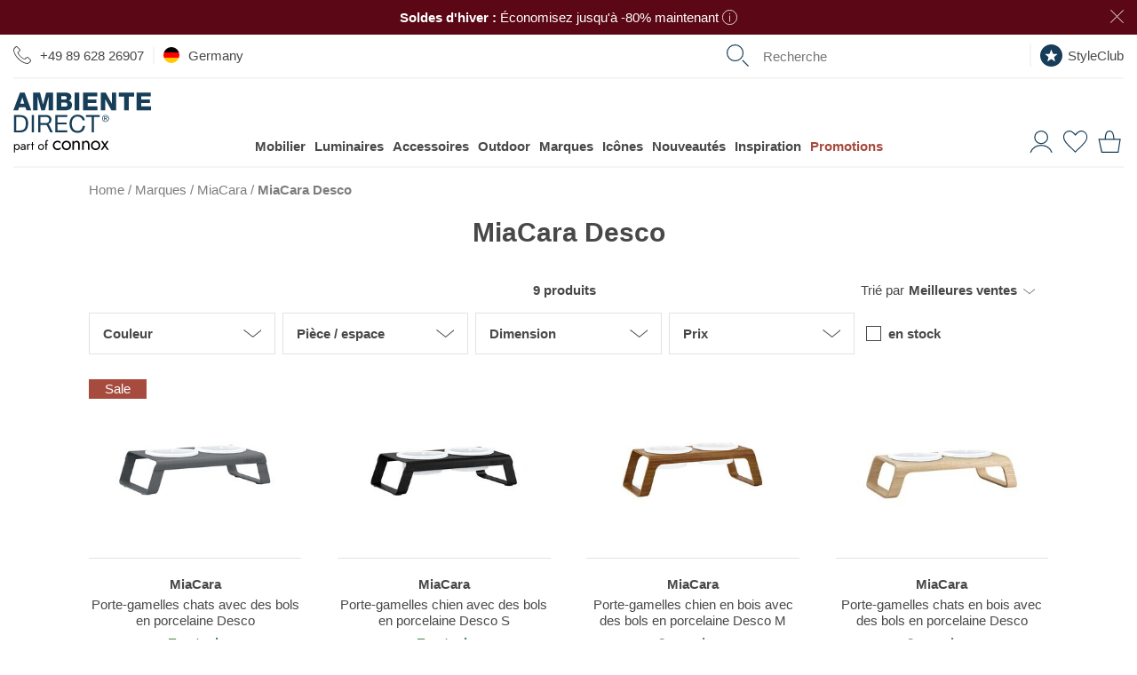

--- FILE ---
content_type: text/html; charset=UTF-8
request_url: https://www.ambientedirect.com/fr/marques/miacara/miacara-desco
body_size: 45310
content:
<!DOCTYPE html>
<html class="no-js lang-fr " lang="fr">
<head>
    <meta charset="utf-8">
    
    <link rel="stylesheet" href="https://cdn.ambientedirect.com/assets/generated/css_211988_7161f0d5d5c806a4f16d39ea0401b773.css">
<script>
    {/* set global variables used by other scripts for tracking */}
    window.pageType = 'collections';
    window.requestId = '575f679a\u002D300e\u002D4a29\u002D9ca5\u002Dec132aba216c';

    window.dataLayer = window.dataLayer || [];
    window.dataLayerSst = window.dataLayerSst || [];
    {/* originalLocation added with new checkout to fix the rogue referral problem (https://www.simoahava.com/gtm-tips/fix-rogue-referral-problem-single-page-sites/), but it seems we don't use it, so remove? */}
    window.dataLayer.push({
        originalLocation: document.location.protocol + '//' +
            document.location.hostname +
            document.location.pathname +
            document.location.search
    });

    function gtag() {
        dataLayer.push(arguments);
    }
    {/* We're not setting up consent mode here, this is done by UserCentrics? */}
    // set "denied" as default for both ad and analytics storage
    // gtag("consent", "default", {
    //     ad_storage: "denied",
    //     analytics_storage: "denied",
    //     wait_for_update: 2000 // milliseconds to wait for update
    // });

    window.dataLayer.push(...[{"language":"fr","shopCountry":"germany","shop_locale":"fr-DE","billingCountryIso":"DEU","currency":"EUR","cfac":1,"deviceType":"desktop","p":90164,"pcr":null,"pageName":"en\/brands\/miacara\/miacara-desco","pageType":"collections","siteGroup":"collections"},{"userId":"","em_hash":null,"email":null,"setHashedEmail":""},{"product":null},{"category":{"name":"brands\/miacara\/miacara-desco","em_name":"","translated_name":"MiaCara Desco"}},{"purchase":null},{"cart":null}])
</script>

<script src="https://cdn.ablyft.com/s/72371610.js"></script>

        <title>MiaCara Desco | MiaCara | Design Shop | AmbienteDirect.com</title>
<link rel="canonical" href="https://www.ambientedirect.com/fr/marques/miacara/miacara-desco" /><meta charset="UTF-8" />
<meta name="description" content="Wohnen mit Hund &amp; Katze: alle Accessoires zum Kuscheln &amp; Spielen entdecken ➽ K&ouml;rbe ➽ Hundebetten ➽ Futtern&auml;pfe. Jetzt top Design f&uuml;r Haustier kaufen! MiaCara Desco" />
<meta name="keywords" content="MiaCara, Desco" />
<meta name="robots" content="index, follow" />
<meta name="twitter:image" content="https://www.ambientedirect.com/static/images/ambientedirect_mood.jpg" />
<meta itemprop="image" content="https://www.ambientedirect.com/static/images/ambientedirect_mood.jpg" />
<meta property="og:image" content="https://www.ambientedirect.com/static/images/ambientedirect_mood.jpg" />
<link rel="shortcut icon" href="/favicon.ico" type="image/x-icon" />

            <link rel="apple-touch-icon" sizes="180x180" href="/apple-touch-icon.png">
            <link rel="icon" type="image/png" href="/favicon-32x32.png" sizes="32x32">
            <link rel="icon" type="image/png" href="/favicon-16x16.png" sizes="16x16">
            <link rel="manifest" href="/manifest.json">
            <link rel="mask-icon" href="/safari-pinned-tab.svg" color="#526163">
            <meta name="theme-color" content="#526163">
        
<link rel="alternate" hreflang="de" href="/hersteller/miacara/miacara-desco">
<link rel="alternate" hreflang="en" href="/en/brands/miacara/miacara-desco">
<link rel="alternate" hreflang="x-default" href="/en/brands/miacara/miacara-desco">
<link rel="alternate" hreflang="fr" href="/fr/marques/miacara/miacara-desco">
<link rel="alternate" hreflang="nl" href="https://www.ambientedirect.nl/merken/miacara/miacara-desco">
<link rel="alternate" media="only screen and (max-width: 640px)" href="https://m.ambientedirect.com/fr/marques/miacara/miacara-desco">
<link rel="dns-prefetch" href="https://www.googletagmanager.com"><link rel="preconnect" href="https://www.googletagmanager.com" crossorigin>
<link rel="dns-prefetch" href="//cdn.ambientedirect.com"><link rel="preconnect" href="//cdn.ambientedirect.com" crossorigin>
<link rel="dns-prefetch" href="https://graphql.usercentrics.eu"><link rel="preconnect" href="https://graphql.usercentrics.eu" crossorigin>
<link rel="dns-prefetch" href="https://api.usercentrics.eu"><link rel="preconnect" href="https://api.usercentrics.eu" crossorigin>    <meta name="viewport" content="width=device-width, initial-scale=1.0, user-scalable=0">
    <meta name="format-detection" content="telephone=no">
    <meta name="google-site-verification" content="ViSjk83RCKZgX02KOaPxBDlmEP9Jo_jAINLTFDIwz9c"/>
    <meta name="google-site-verification" content="tLS_2RJn-c_DqLmxbx9-WAEhv_4PILzTXDYZSdqvy_s"/>
    <meta name="google-site-verification" content="rW89x6oCLFiyVS_IvOb9yN98crPv9f9QiOBFPWGly4M"/>
    <meta name="google-site-verification" content="4LJSRgwxyG3QKzJ2GStYYBfabUOThm_nk9MuVfHWv5o"/>
    <meta name="facebook-domain-verification" content="siedqlr11q7oam80o3lyggzfp2dsqo" />
    <script type="text/javascript">
        if ('ontouchstart' in window) {
            document.documentElement.setAttribute('class', document.documentElement.getAttribute('class') + ' touch');
        }
    </script>
    </head>
<noscript><iframe src="//gtm.ambientedirect.com/ns.html?id=GTM-MKKFLH"
            height="0" width="0" style="display:none;visibility:hidden"></iframe></noscript>
            <body class="responsive frontend layout-default page4 " itemscope itemtype="http://schema.org/WebPage">

    <div class="snippetPromotionsRotatingHeaderBands" data-duration="10">
                                <div class="snippetPromotionsRotatingHeaderBands__item"
                 style="background-color: &#x23;5B0715;"
            >
                
<div class="snippetPromotionsModuleHeader" data-id="d8e7420b-2392-68d0-cb2e-fc20a1adf1b0">
    <a href="&#x2F;fr&#x2F;sale">        <div class="promotion" style="background-color: #5B0715;color: #FFFFFF;">
                            <strong>Soldes d'hiver : </strong>Économisez jusqu'à -80% maintenant

                                    <span class="r-popover r-popover--hover" data-absolute="true">
                    <span class="r-popover__icon" style="background: transparent;">    <svg xmlns="http://www.w3.org/2000/svg" viewBox="0 0 21 21"><g style="fill: none; stroke: #FFFFFF; stroke-miterlimit:10;"><circle cx="10.5" cy="10.5" r="10"/><line x1="10.5" y1="8.12" x2="10.5" y2="16.79"/><line x1="10.5" y1="4.79" x2="10.5" y2="6.49"/></g></svg>
                        </span>
                    <span class="r-popover__overlay"><span class="r-popover__text"><div class="cmswysiwyg"><p>Promotion valable sur une sélection d'articles, tous dans la limite des stocks</p>
</div></span></span>
                </span>
                                                    <button class="closeButton closeButton--light" type="button" title="Fermer"></button>
        </div>
        </a></div>

            </div>
        
                                <div class="snippetPromotionsRotatingHeaderBands__item"
                 style="background-color: &#x23;E6BE8A;"
            >
                
<div class="snippetPromotionsModuleHeader" data-id="f7410647-02cb-43bb-a29b-9992c1dcfb0d">
    <a href="&#x2F;fr&#x2F;ambientedirect-com&#x2F;newsletter">        <div class="promotion" style="background-color: #E6BE8A;color: #FFFFFF;">
                            <strong>Jusqu'à 50 € de réduction </strong>sur votre prochaine commande - inscrivez-vous dès maintenant à la newsletter !

                                                    <button class="closeButton closeButton--light" type="button" title="Fermer"></button>
        </div>
        </a></div>

            </div>
        
                    
                                <div class="snippetPromotionsRotatingHeaderBands__item"
                 style="background-color: &#x23;88B8C2;"
            >
                
<div class="snippetPromotionsModuleHeader" data-id="04251b53-f87c-66fa-f6ca-4f056d0aa0d4">
    <a href="&#x2F;fr&#x2F;service-clients&#x2F;livraison">        <div class="promotion" style="background-color: #88B8C2;">
                            Livraison gratuite en Allemagne à partir de 99 € pour les envois de colis

                                                    <button class="closeButton closeButton--light" type="button" title="Fermer"></button>
        </div>
        </a></div>

            </div>
        
                    
                    
                    
    </div>


<header id="r-header">
    <div class="r-container">
        <div class="mainHeader">
            <button class="mainHeader__navTrigger r-button r-button--neutral">
<svg alt="" class="svg-icon svg-icon-burger" aria-hidden="true" version="1.1" xmlns="http://www.w3.org/2000/svg" width="42" height="32" viewBox="0 0 42 32">

<path fill="#173e58" d="M0 0h42.21v1.524h-42.21v-1.524z"></path>
<path fill="#173e58" d="M0 15.238h42.21v1.524h-42.21v-1.524z"></path>
<path fill="#173e58" d="M0 30.476h42.21v1.524h-42.21v-1.524z"></path>
</svg>
</button>
            <a href="https&#x3A;&#x2F;&#x2F;www.ambientedirect.com&#x2F;fr" class="mainHeader__logo">
                <svg alt="" class="svg-icon svg-icon-AmbienteDirectLogo" aria-hidden="true" xmlns="http://www.w3.org/2000/svg" viewBox="0 0 794 347.3"><defs><style>.ambiente-logo-cls-1{fill:#173e59}</style></defs><path d="M37.51 130.46H3.31l.03 99.81h34.2c8.3-.01 15.5-1.21 21.5-3.52 6.1-2.3 11-5.7 15-10.1 3.9-4.4 6.8-9.9 8.7-16.4s2.8-13.9 2.79-22.3c0-16-4.11-27.9-12.41-35.8-8.4-7.8-20.2-11.69-35.6-11.69zm32.82 65.09q-1.95 6.45-4.8 10.8c-2.85 4.35-4.2 5.2-6.6 6.8s-5 3-7.5 3.8c-2.5.9-4.9 1.4-7.1 1.7-2.2.2-4.1.4-5.6.4h-22.2l-.02-77.39h22.4c6.1 0 11.3.89 15.5 2.59s7.6 4.2 10.3 7.5q4.05 4.95 5.7 12c1.2 4.7 1.7 10 1.7 16 .1 6.2-.6 11.4-1.8 15.8zM105.82 130.44h13.3v99.8h-13.3zM202.72 182.11v-.3c6.1-1.7 10.5-4.8 13.2-9.4s4.1-9.9 4.1-15.9c0-8.1-2.7-14.5-8.01-19.1-5.4-4.7-12.8-7-22.3-6.99h-46.9l.03 99.81h13.2v-42.6h33.69c1.3-.01 1.9.19 2.5 1.19 4.2 6.5 20.21 40.39 21.21 41.39h14.8c-1.4-1.7-22.61-47.5-25.51-48.1zm-2.9-9.1c-2.1 1.4-4.5 2.3-7.3 2.7-2.8.5-5.7.7-8.8.7h-27.7v-34.79h32.99c6.2-.01 10.8 1.59 13.6 4.79s4.2 7.3 4.2 12.3c0 3.6-.6 6.6-1.9 8.9q-1.95 3.3-5.1 5.4ZM255.13 184.5l51.8-.02-.01-11.2-51.8.02-.01-31.7 55.6-.02v-11.2l-68.9.02.03 99.8 69.3-.02v-11.2l-56 .02zM397.43 204.06c-1.4 3.5-3.3 6.6-5.8 9.2s-5.4 4.6-8.8 6-7.3 2.2-11.7 2.2c-6 0-11.1-1.1-15.4-3.4q-6.45-3.3-10.5-9c-2.8-3.8-4.8-8.2-6.1-13.3s-2-10.5-2-16.1c0-5.2.7-10.2 2-15.1 1.3-4.8 3.3-9.2 6.1-12.9q4.05-5.7 10.5-9c4.2-2.2 9.3-3.4 15.3-3.4 7 0 13 1.8 18.1 5.29s8.4 8.9 9.9 15.9h13.3c-.7-5.3-2.3-10-4.7-14-2.4-4.1-5.5-7.4-9.1-10.1s-7.8-4.8-12.4-6.1c-4.7-1.4-9.6-2.1-14.8-2.1-7.6 0-14.4 1.4-20.3 4.11-5.9 2.7-10.9 6.5-14.8 11.2-4 4.7-7 10.3-9 16.7-2.1 6.4-3.1 13.2-3.09 20.5s1 14.1 2.91 20.4c1.9 6.3 4.8 11.8 8.6 16.5s8.6 8.3 14.4 11 12.5 4 20.3 3.99c12.8 0 22.8-3.51 30.2-10.51s11.7-16.8 12.99-29.3h-13.3c-.6 3.9-1.5 7.7-2.8 11.3v.02ZM418.81 141.55l33.3-.01.03 88.6h13.2l-.03-88.6 33.3-.01v-11.2l-79.8.02zM545.91 135.91q-2.7-2.7-6.3-4.2c-2.4-1-5-1.5-7.7-1.5s-5.3.5-7.7 1.5-4.6 2.4-6.4 4.2-3.3 3.9-4.3 6.3c-1.1 2.4-1.6 5-1.6 7.8s.5 5.5 1.6 7.9 2.5 4.5 4.3 6.3 3.9 3.2 6.4 4.2c2.4 1 5 1.5 7.7 1.5s5.3-.5 7.7-1.5 4.5-2.4 6.3-4.2 3.2-3.9 4.3-6.3 1.6-5.1 1.6-7.9-.5-5.4-1.6-7.8c-1-2.5-2.5-4.6-4.3-6.3m1.11 20.8c-.8 2.1-2 3.9-3.5 5.4s-3.2 2.7-5.2 3.6-4.1 1.3-6.4 1.3-4.5-.4-6.5-1.3-3.7-2.1-5.2-3.6-2.6-3.3-3.5-5.4c-.8-2.1-1.2-4.3-1.2-6.8s.4-4.6 1.2-6.6c.8-2.1 2-3.8 3.5-5.3s3.2-2.7 5.2-3.6 4.2-1.3 6.5-1.3 4.4.4 6.4 1.3 3.7 2.1 5.2 3.6 2.6 3.3 3.5 5.3q1.2 3.15 1.2 6.6c0 2.5-.4 4.7-1.2 6.8" class="ambiente-logo-cls-1"/><path d="M539.51 149.31c1.2-1 1.8-2.5 1.8-4.6s-.7-3.9-2-5-3.4-1.6-6.1-1.6h-9v23.2h3.6v-10h3.8l6.3 10h3.9l-6.6-10.2c1.7-.3 3.1-.9 4.3-1.8m-7.9-.99h-3.8v-7.3h4.8c.6 0 1.2 0 1.8.1s1.2.3 1.6.5c.5.2.9.6 1.2 1.1s.5 1.1.5 1.9c0 .9-.2 1.6-.5 2.2-.3.5-.8.9-1.4 1.1s-1.2.4-1.9.5c-.8-.1-1.5-.1-2.3-.1M38.27 1.16 0 103.67h27.4l6.49-18.41h35.7l6.31 18.39h27.8L65.37 1.15h-27.1Zm1.72 64.3 11.59-35.9h.3l11.31 35.9zM171.69 69.42h-.2L153.77 1.13l-39.3.01.03 102.5 25.1-.01-.02-77.8h.3l21.52 77.8 20.4-.01 21.48-77.81h.3l.02 77.8h25.1l-.03-102.5-39.3.01zM338.49 71.67c0-11.6-6.71-21.1-17.61-24.19 8-4 13.5-11.5 13.49-20.7 0-21.4-19.41-25.99-37.01-25.69h-47.9l.03 102.41h49.2c21.8.08 39.8-7.43 39.79-31.83zm-62.41-49.88h20.7c5.6 0 10.9 2.39 10.9 9.89s-6.3 9.8-10.9 9.8h-20.7zm.01 60.4v-23.6h21.39c8 0 14.3 3 14.3 12.1 0 8.5-5.9 11.5-14.3 11.5h-21.4zM353.79 1.06h26.7v102.4h-26.7zM485.69 80.53l-56.4.02v-19.5l50.2-.02-.01-20.7-50.2.02v-17.9l54.9-.02-.01-21.4-81.6.02.03 102.5 83.1-.02zM568.19 64.1h-.3L532.27 1.02h-27.4l.03 102.5H530l-.02-63.9h.3l35.62 63.89 27.4-.01L593.27 1h-25.1zM608.48 23.99l30.6-.01.02 79.5h26.7l-.02-79.5 30.5-.01-.01-23-87.8.02zM737.59 80.45v-19.5l50.3-.01-.01-20.7-50.3.01v-17.9l55-.01-.01-21.4-81.6.02.03 102.5 83-.02-.01-23z" class="ambiente-logo-cls-1"/><path d="M239.32 314.58c1.51 2.8 3.66 4.95 6.32 6.6s5.67 2.44 9.04 2.44c2.8 0 5.38-.43 7.82-1.29s4.52-2.01 6.32-3.52 3.09-3.01 3.8-4.67v11.27c-1.79 2.08-4.38 3.73-7.68 4.88s-6.75 1.72-10.27 1.72c-5.02 0-9.55-1.15-13.57-3.52-4.02-2.3-7.25-5.53-9.62-9.62s-3.52-8.69-3.52-13.85 1.15-9.91 3.52-13.93 5.6-7.25 9.62-9.55 8.54-3.52 13.57-3.52c3.52 0 6.96.57 10.27 1.72 3.3 1.15 5.89 2.8 7.68 4.88v11.27c-.72-1.72-2.01-3.3-3.8-4.74s-3.95-2.58-6.32-3.45c-2.44-.86-5.02-1.29-7.82-1.29-3.37 0-6.39.79-9.04 2.37s-4.74 3.73-6.32 6.6c-1.51 2.8-2.3 6.03-2.3 9.62s.79 6.75 2.3 9.55ZM282.89 291.1c2.37-4.02 5.6-7.25 9.62-9.55s8.54-3.52 13.57-3.52 9.62 1.15 13.64 3.52c4.02 2.3 7.18 5.53 9.55 9.55s3.52 8.69 3.52 13.93-1.15 9.76-3.52 13.85-5.53 7.32-9.55 9.62-8.54 3.52-13.64 3.52-9.55-1.15-13.57-3.52c-4.02-2.3-7.25-5.53-9.62-9.62s-3.52-8.69-3.52-13.85 1.15-9.91 3.52-13.93m7.82 23.48c1.51 2.8 3.66 4.95 6.32 6.6s5.67 2.44 9.04 2.44 6.39-.79 9.04-2.44c2.66-1.58 4.74-3.8 6.32-6.6 1.51-2.8 2.3-5.96 2.3-9.55s-.79-6.82-2.3-9.62-3.66-5.02-6.32-6.6-5.67-2.37-9.04-2.37-6.39.79-9.04 2.37-4.74 3.73-6.32 6.6c-1.51 2.8-2.3 6.03-2.3 9.62s.79 6.75 2.3 9.55M371.47 289.74c-1.87-2.15-4.59-3.23-8.18-3.23-2.66 0-4.95.57-6.89 1.65-2.01 1.08-3.52 2.58-4.59 4.52s-1.65 4.16-1.65 6.75v31.44h-8.97v-51.68h8.97v8.11c1.72-3.16 3.88-5.46 6.46-6.96s5.6-2.23 8.97-2.23c5.46 0 9.76 1.79 12.99 5.46 3.16 3.66 4.81 8.54 4.81 14.79v32.59h-8.97v-31.44c0-4.31-.93-7.47-2.8-9.69l-.14-.07ZM426.96 289.74c-1.87-2.15-4.59-3.23-8.18-3.23-2.66 0-4.95.57-6.89 1.65-2.01 1.08-3.52 2.58-4.59 4.52s-1.65 4.16-1.65 6.75v31.44h-8.97v-51.68h8.97v8.11c1.72-3.16 3.88-5.46 6.46-6.96s5.6-2.23 8.97-2.23c5.46 0 9.76 1.79 12.99 5.46 3.23 3.66 4.81 8.54 4.81 14.79v32.59h-8.97v-31.44c0-4.31-.93-7.47-2.8-9.69l-.14-.07ZM451.22 291.1c2.37-4.02 5.6-7.25 9.62-9.55s8.54-3.52 13.57-3.52 9.62 1.15 13.64 3.52c4.02 2.3 7.18 5.53 9.55 9.55s3.52 8.69 3.52 13.93-1.15 9.76-3.52 13.85-5.53 7.32-9.55 9.62-8.54 3.52-13.64 3.52-9.55-1.15-13.57-3.52c-4.02-2.3-7.25-5.53-9.62-9.62s-3.52-8.69-3.52-13.85 1.15-9.91 3.52-13.93m7.83 23.48c1.51 2.8 3.66 4.95 6.32 6.6s5.67 2.44 9.04 2.44 6.39-.79 9.04-2.44c2.66-1.58 4.74-3.8 6.32-6.6 1.51-2.8 2.3-5.96 2.3-9.55s-.79-6.82-2.3-9.62-3.66-5.02-6.32-6.6-5.67-2.37-9.04-2.37-6.39.79-9.04 2.37-4.74 3.73-6.32 6.6c-1.51 2.8-2.3 6.03-2.3 9.62s.79 6.75 2.3 9.55M550 279.19l-17.66 25.05 18.81 26.63h-10.12l-13.5-19.6-13.5 19.6h-10.12l18.81-26.63-17.66-25.05h10.12l12.35 18.02 12.35-18.02zM3.72 346.66v-48.81h5.74v48.81zm31.16-23.11c-1.51 2.58-3.45 4.59-5.96 5.96-2.44 1.36-5.17 2.08-8.18 2.08-2.73 0-5.1-.72-7.18-2.08s-3.73-3.37-4.88-5.96-1.72-5.67-1.72-9.19.57-6.68 1.72-9.26 2.8-4.52 4.88-5.96 4.45-2.08 7.18-2.08c3.01 0 5.74.72 8.18 2.08s4.45 3.37 5.96 5.96 2.23 5.67 2.23 9.26-.72 6.6-2.23 9.19m-5.1-15.65c-1-1.79-2.37-3.09-4.09-4.02s-3.59-1.36-5.6-1.36c-1.65 0-3.3.43-4.95 1.36s-2.94 2.23-4.02 4.02-1.58 3.95-1.58 6.46.5 4.67 1.58 6.46 2.37 3.09 4.02 4.02 3.3 1.36 4.95 1.36c2.08 0 3.95-.43 5.6-1.36 1.72-.93 3.09-2.23 4.09-4.02s1.51-3.95 1.51-6.46-.5-4.67-1.51-6.46M48.52 323.91c.57.93 1.44 1.58 2.51 2.08 1.08.43 2.3.72 3.66.72 1.79 0 3.37-.36 4.81-1.08s2.51-1.72 3.37-3.01 1.29-2.87 1.29-4.52l1.15 4.31c0 2.08-.65 3.88-1.87 5.24-1.29 1.36-2.8 2.44-4.67 3.09s-3.66 1-5.46 1c-2.01 0-3.88-.43-5.67-1.29-1.72-.86-3.16-2.01-4.16-3.59-1.08-1.58-1.58-3.52-1.58-5.74 0-3.23 1.15-5.81 3.37-7.75 2.3-1.94 5.46-2.87 9.55-2.87 2.37 0 4.38.29 5.96.79s2.87 1.15 3.88 1.87 1.58 1.22 1.94 1.65v3.37c-1.65-1.15-3.37-2.01-5.17-2.51-1.79-.5-3.66-.72-5.67-.72-1.87 0-3.37.22-4.52.72s-2.08 1.15-2.66 2.01-.86 1.87-.86 3.09.29 2.3.86 3.23l-.07-.07Zm-4.6-22.69c1.22-.93 2.94-1.79 5.1-2.73s4.81-1.36 7.9-1.36c2.58 0 4.81.43 6.75 1.22s3.45 1.94 4.52 3.45c1.08 1.51 1.65 3.3 1.65 5.46v23.69H64.1v-22.9c0-1.15-.22-2.08-.57-2.87-.36-.72-.93-1.36-1.65-1.79s-1.51-.72-2.37-.93c-.93-.22-1.87-.29-2.87-.29-1.65 0-3.09.22-4.45.57s-2.44.86-3.3 1.36c-.93.5-1.65 1-2.15 1.36l-2.8-4.24ZM85.27 330.87h-5.74v-33.02h5.74zm7.9-27.92c-.65-.29-1.44-.43-2.37-.43-1.44 0-2.58.36-3.37 1.08s-1.36 1.72-1.72 2.94-.5 2.66-.5 4.24h-2.58c0-2.66.43-4.95 1.36-7.03.93-2.01 2.15-3.66 3.66-4.88s3.01-1.79 4.52-1.79c1.22 0 2.3.14 3.3.5 1 .29 1.94.93 2.8 1.79l-3.16 4.74c-.79-.57-1.44-1-2.08-1.22l.14.07ZM118.5 297.85v5.38h-16.51v-5.38zm-5.38-11.48v44.51h-5.74v-44.51zM145.21 305.46c1.51-2.58 3.59-4.59 6.17-6.1s5.46-2.23 8.69-2.23 6.17.72 8.69 2.23c2.58 1.51 4.59 3.52 6.1 6.1s2.3 5.53 2.3 8.9-.79 6.25-2.3 8.83-3.52 4.67-6.1 6.1-5.46 2.23-8.69 2.23-6.1-.72-8.69-2.23-4.67-3.52-6.17-6.1-2.23-5.53-2.23-8.83.72-6.32 2.23-8.9m5.02 15c1 1.79 2.3 3.16 4.02 4.16s3.66 1.58 5.81 1.58 4.09-.5 5.74-1.58c1.72-1 3.01-2.44 4.02-4.16 1-1.79 1.44-3.8 1.44-6.1s-.5-4.31-1.44-6.1c-1-1.79-2.3-3.23-4.02-4.24s-3.59-1.51-5.74-1.51-4.09.5-5.81 1.51-3.01 2.44-4.02 4.24-1.51 3.8-1.51 6.1.5 4.31 1.51 6.1M198.97 297.85v5.38h-16.51v-5.38zm-2.22-17.59a5.4 5.4 0 0 0-1.79-.29c-.72 0-1.29.22-1.79.57-.5.43-.86 1.08-1.22 2.08s-.43 2.23-.43 3.8v44.51h-5.74v-45.22c0-2.66.36-4.81 1.15-6.46s1.87-2.94 3.3-3.73c1.44-.86 3.16-1.22 5.17-1.22 1.08 0 2.01.14 2.8.43s1.51.65 2.08 1.08 1.08.86 1.44 1.36l-3.16 4.74c-.5-.79-1-1.36-1.72-1.58l-.07-.07Z"/></svg>
            </a>
            <nav class="mainHeader__nav" role="navigation">
                <div class="mainHeader__navWrapper">
                        <ul class="megaMenu stackedMenu " data-track-event='{"event": "click.navigation", "eventCategory": "navigation", "eventNonInteraction": false}'>
            
        <li class=" has-children">
            <a href="https&#x3A;&#x2F;&#x2F;www.ambientedirect.com&#x2F;fr&#x2F;rubriques&#x2F;mobilier" data-track="click" data-track-event="&#x7B;&quot;eventAction&quot;&#x3A;&quot;furniture&quot;,&quot;eventLabel&quot;&#x3A;&quot;&quot;&#x7D;">Mobilier</a>
                                                                                                            <div class="megaMenu__subMenuWrapper">
                    <div class="megaMenu__subMenu stackedMenu ">
                                                                                    <a class="show-all masked" data-href="aHR0cHM6Ly93d3cuYW1iaWVudGVkaXJlY3QuY29tL2ZyL3J1YnJpcXVlcy9tb2JpbGllcg==" data-track="click" data-track-event="&#x7B;&quot;eventAction&quot;&#x3A;&quot;furniture&quot;,&quot;eventLabel&quot;&#x3A;&quot;&quot;&#x7D;">Tous les meubles</a>
                                                                                                                                                                                                                <div class="column ">
                                                                    
                                                                                                                                                                                                                                                                                                                                                                                                                                                                <a data-href="L2ZyL3NhbG9u" class="masked has-children" data-track="click" data-track-event="&#x7B;&quot;eventAction&quot;&#x3A;&quot;fr&quot;,&quot;eventLabel&quot;&#x3A;&quot;salon&quot;&#x7D;">Salon                                                                                    </a>
                                                                                                                                                                                                    <ul class=" stackedMenu">
                                                                                            <li class="has-show-all">
                                                                                                            <a class="show-all masked" data-href="L2ZyL3NhbG9u" data-track="click" data-track-event="&#x7B;&quot;eventAction&quot;&#x3A;&quot;fr&quot;,&quot;eventLabel&quot;&#x3A;&quot;salon&quot;&#x7D;">Salon</a>
                                                                                                    </li>
                                                                                                                                        
                                                <li>
                                                                                                                                                                <a class="masked " data-href="aHR0cHM6Ly93d3cuYW1iaWVudGVkaXJlY3QuY29tL2ZyL3J1YnJpcXVlcy9tb2JpbGllci9jYW5hcGVz" data-title="Canap&#x00E9;s" data-track="click" data-track-event="&#x7B;&quot;eventAction&quot;&#x3A;&quot;furniture&quot;,&quot;eventLabel&quot;&#x3A;&quot;sofas&quot;&#x7D;">Canapés                                                                                                            </a>
                                                                                                    </li>
                                                
                                                                                            
                                                <li>
                                                                                                                                                                <a class="masked " data-href="aHR0cHM6Ly93d3cuYW1iaWVudGVkaXJlY3QuY29tL2ZyL3J1YnJpcXVlcy9tb2JpbGllci90YWJsZXMvdGFibGVzLWJhc3Nlcw==" data-title="Tables&#x20;basses" data-track="click" data-track-event="&#x7B;&quot;eventAction&quot;&#x3A;&quot;furniture&quot;,&quot;eventLabel&quot;&#x3A;&quot;tables&#x5C;&#x2F;side-tables&quot;&#x7D;">Tables basses                                                                                                            </a>
                                                                                                    </li>
                                                
                                                                                            
                                                <li>
                                                                                                                                                                <a class="masked " data-href="aHR0cHM6Ly93d3cuYW1iaWVudGVkaXJlY3QuY29tL2ZyL3J1YnJpcXVlcy9tb2JpbGllci9mYXV0ZXVpbHM=" data-title="Fauteuils" data-track="click" data-track-event="&#x7B;&quot;eventAction&quot;&#x3A;&quot;furniture&quot;,&quot;eventLabel&quot;&#x3A;&quot;easy-chairs&quot;&#x7D;">Fauteuils                                                                                                            </a>
                                                                                                    </li>
                                                
                                                                                            
                                                <li>
                                                                                                                                                                <a class="masked " data-href="aHR0cHM6Ly93d3cuYW1iaWVudGVkaXJlY3QuY29tL2ZyL3J1YnJpcXVlcy9tb2JpbGllci9ldGFnZXJlcw==" data-title="Etag&#x00E8;res" data-track="click" data-track-event="&#x7B;&quot;eventAction&quot;&#x3A;&quot;furniture&quot;,&quot;eventLabel&quot;&#x3A;&quot;shelves&quot;&#x7D;">Etagères                                                                                                            </a>
                                                                                                    </li>
                                                
                                                                                            
                                                <li>
                                                                                                                                                                <a class="masked " data-href="aHR0cHM6Ly93d3cuYW1iaWVudGVkaXJlY3QuY29tL2ZyL3J1YnJpcXVlcy9tb2JpbGllci9zaWRlYm9hcmRz" data-title="Sideboards" data-track="click" data-track-event="&#x7B;&quot;eventAction&quot;&#x3A;&quot;furniture&quot;,&quot;eventLabel&quot;&#x3A;&quot;sideboards&quot;&#x7D;">Sideboards                                                                                                            </a>
                                                                                                    </li>
                                                
                                                                                            
                                                <li>
                                                                                                                                                                <a class="masked " data-href="aHR0cHM6Ly93d3cuYW1iaWVudGVkaXJlY3QuY29tL2ZyL3J1YnJpcXVlcy9tb2JpbGllci90YWJvdXJldHM=" data-title="Tabourets" data-track="click" data-track-event="&#x7B;&quot;eventAction&quot;&#x3A;&quot;furniture&quot;,&quot;eventLabel&quot;&#x3A;&quot;stools&quot;&#x7D;">Tabourets                                                                                                            </a>
                                                                                                    </li>
                                                
                                                                                            
                                                <li>
                                                                                                                                                                <a class="masked " data-href="aHR0cHM6Ly93d3cuYW1iaWVudGVkaXJlY3QuY29tL2ZyL3J1YnJpcXVlcy9tb2JpbGllci9wb3Vmcw==" data-title="Poufs" data-track="click" data-track-event="&#x7B;&quot;eventAction&quot;&#x3A;&quot;furniture&quot;,&quot;eventLabel&quot;&#x3A;&quot;poufs&quot;&#x7D;">Poufs                                                                                                            </a>
                                                                                                    </li>
                                                
                                                                                            
                                                <li>
                                                                                                                                                                <a class="masked " data-href="aHR0cHM6Ly93d3cuYW1iaWVudGVkaXJlY3QuY29tL2ZyL3J1YnJpcXVlcy9tb2JpbGllci9ncmFuZHMtcG91Zg==" data-title="Grands&#x20;Pouf" data-track="click" data-track-event="&#x7B;&quot;eventAction&quot;&#x3A;&quot;furniture&quot;,&quot;eventLabel&quot;&#x3A;&quot;bean-bags&quot;&#x7D;">Grands Pouf                                                                                                            </a>
                                                                                                    </li>
                                                
                                                                                            
                                                <li>
                                                                                                                                                                <a class="masked " data-href="aHR0cHM6Ly93d3cuYW1iaWVudGVkaXJlY3QuY29tL2ZyL3J1YnJpcXVlcy9tb2JpbGllci9jYW5hcGVzLWxpdHM=" data-title="Canap&#x00E9;s-lits" data-track="click" data-track-event="&#x7B;&quot;eventAction&quot;&#x3A;&quot;furniture&quot;,&quot;eventLabel&quot;&#x3A;&quot;sofa-beds&quot;&#x7D;">Canapés-lits                                                                                                            </a>
                                                                                                    </li>
                                                
                                                                                            
                                                <li>
                                                                                                                                                                <a class="masked " data-href="aHR0cHM6Ly93d3cuYW1iaWVudGVkaXJlY3QuY29tL2ZyL3J1YnJpcXVlcy9tb2JpbGllci90YWJsZXM=" data-title="Tables" data-track="click" data-track-event="&#x7B;&quot;eventAction&quot;&#x3A;&quot;furniture&quot;,&quot;eventLabel&quot;&#x3A;&quot;tables&quot;&#x7D;">Tables                                                                                                            </a>
                                                                                                    </li>
                                                
                                                                                    </ul>
                                                                        
                                                            </div>
                                                                                                            <div class="column ">
                                                                    
                                                                                                                                                                                                                                                                                                                                                                                                                                                                <a data-href="L2ZyL2NoYW1icmUtYS1jb3VjaGVy" class="masked has-children" data-track="click" data-track-event="&#x7B;&quot;eventAction&quot;&#x3A;&quot;fr&quot;,&quot;eventLabel&quot;&#x3A;&quot;chambre-a-coucher&quot;&#x7D;">Chambre à coucher                                                                                    </a>
                                                                                                                                                                                                    <ul class=" stackedMenu">
                                                                                            <li class="has-show-all">
                                                                                                            <a class="show-all masked" data-href="L2ZyL2NoYW1icmUtYS1jb3VjaGVy" data-track="click" data-track-event="&#x7B;&quot;eventAction&quot;&#x3A;&quot;fr&quot;,&quot;eventLabel&quot;&#x3A;&quot;chambre-a-coucher&quot;&#x7D;">Chambre à coucher</a>
                                                                                                    </li>
                                                                                                                                        
                                                <li>
                                                                                                                                                                <a class="masked " data-href="aHR0cHM6Ly93d3cuYW1iaWVudGVkaXJlY3QuY29tL2ZyL3J1YnJpcXVlcy9tb2JpbGllci9saXRz" data-title="Lits" data-track="click" data-track-event="&#x7B;&quot;eventAction&quot;&#x3A;&quot;furniture&quot;,&quot;eventLabel&quot;&#x3A;&quot;beds&quot;&#x7D;">Lits                                                                                                            </a>
                                                                                                    </li>
                                                
                                                                                            
                                                <li>
                                                                                                                                                                <a class="masked " data-href="aHR0cHM6Ly93d3cuYW1iaWVudGVkaXJlY3QuY29tL2ZyL3J1YnJpcXVlcy9tb2JpbGllci9hcm1vaXJlcw==" data-title="Armoires" data-track="click" data-track-event="&#x7B;&quot;eventAction&quot;&#x3A;&quot;furniture&quot;,&quot;eventLabel&quot;&#x3A;&quot;closets&quot;&#x7D;">Armoires                                                                                                            </a>
                                                                                                    </li>
                                                
                                                                                            
                                                <li>
                                                                                                                                                                <a class="masked " data-href="aHR0cHM6Ly93d3cuYW1iaWVudGVkaXJlY3QuY29tL2ZyL3J1YnJpcXVlcy9tb2JpbGllci90YWJsZXMvdGFibGVzLWRlLWNoZXZldA==" data-title="Tables&#x20;de&#x20;chevet" data-track="click" data-track-event="&#x7B;&quot;eventAction&quot;&#x3A;&quot;furniture&quot;,&quot;eventLabel&quot;&#x3A;&quot;tables&#x5C;&#x2F;bedside-tables&quot;&#x7D;">Tables de chevet                                                                                                            </a>
                                                                                                    </li>
                                                
                                                                                            
                                                <li>
                                                                                                                                                                <a class="masked " data-href="aHR0cHM6Ly93d3cuYW1iaWVudGVkaXJlY3QuY29tL2ZyL3J1YnJpcXVlcy9tb2JpbGllci9wYXJhdmVudHM=" data-title="Paravents" data-track="click" data-track-event="&#x7B;&quot;eventAction&quot;&#x3A;&quot;furniture&quot;,&quot;eventLabel&quot;&#x3A;&quot;room-dividers&quot;&#x7D;">Paravents                                                                                                            </a>
                                                                                                    </li>
                                                
                                                                                    </ul>
                                                                        
                                                                    
                                                                                                                                                                                                                                                                                                                                                                                                                                                                <a data-href="L2ZyL2NoYW1icmUtZGVuZmFudHM=" class="masked has-children" data-track="click" data-track-event="&#x7B;&quot;eventAction&quot;&#x3A;&quot;fr&quot;,&quot;eventLabel&quot;&#x3A;&quot;chambre-denfants&quot;&#x7D;">Chambre d&#039;enfants                                                                                    </a>
                                                                                                                                                                                                    <ul class=" stackedMenu">
                                                                                            <li class="has-show-all">
                                                                                                            <a class="show-all masked" data-href="L2ZyL2NoYW1icmUtZGVuZmFudHM=" data-track="click" data-track-event="&#x7B;&quot;eventAction&quot;&#x3A;&quot;fr&quot;,&quot;eventLabel&quot;&#x3A;&quot;chambre-denfants&quot;&#x7D;">Chambre d&#039;enfants</a>
                                                                                                    </li>
                                                                                                                                        
                                                <li>
                                                                                                                                                                <a class="masked " data-href="aHR0cHM6Ly93d3cuYW1iaWVudGVkaXJlY3QuY29tL2ZyL2RlY291dnJpci9kZXNpZ24tc3BlY2lhbC9jaGFpc2VzLWRlbmZhbnRz" data-title="Chaises&#x20;d&#x27;enfants" data-track="click" data-track-event="&#x7B;&quot;eventAction&quot;&#x3A;&quot;discover&quot;,&quot;eventLabel&quot;&#x3A;&quot;design-special&#x5C;&#x2F;childrens-chairs&quot;&#x7D;">Chaises d&#039;enfants                                                                                                            </a>
                                                                                                    </li>
                                                
                                                                                            
                                                <li>
                                                                                                                                                                <a class="masked " data-href="aHR0cHM6Ly93d3cuYW1iaWVudGVkaXJlY3QuY29tL2ZyL2RlY291dnJpci9kZXNpZ24tc3BlY2lhbC90YWJsZXMtZGVuZmFudHM=" data-title="Tables&#x20;d&#x27;enfants" data-track="click" data-track-event="&#x7B;&quot;eventAction&quot;&#x3A;&quot;discover&quot;,&quot;eventLabel&quot;&#x3A;&quot;design-special&#x5C;&#x2F;childrens-tables&quot;&#x7D;">Tables d&#039;enfants                                                                                                            </a>
                                                                                                    </li>
                                                
                                                                                            
                                                <li>
                                                                                                                                                                <a class="masked " data-href="aHR0cHM6Ly93d3cuYW1iaWVudGVkaXJlY3QuY29tL2ZyL2RlY291dnJpci9kZXNpZ24tc3BlY2lhbC9saXRzLWRlbmZhbnRz" data-title="Lits&#x20;d&#x27;enfants" data-track="click" data-track-event="&#x7B;&quot;eventAction&quot;&#x3A;&quot;discover&quot;,&quot;eventLabel&quot;&#x3A;&quot;design-special&#x5C;&#x2F;childrens-beds&quot;&#x7D;">Lits d&#039;enfants                                                                                                            </a>
                                                                                                    </li>
                                                
                                                                                            
                                                <li>
                                                                                                                                                                <a class="masked " data-href="aHR0cHM6Ly93d3cuYW1iaWVudGVkaXJlY3QuY29tL2ZyL3J1YnJpcXVlcy9hY2Nlc3NvaXJlcy9qb3VldHM=" data-title="Jouets" data-track="click" data-track-event="&#x7B;&quot;eventAction&quot;&#x3A;&quot;accessories&quot;,&quot;eventLabel&quot;&#x3A;&quot;toys&quot;&#x7D;">Jouets                                                                                                            </a>
                                                                                                    </li>
                                                
                                                                                    </ul>
                                                                        
                                                            </div>
                                                                                                            <div class="column ">
                                                                    
                                                                                                                                                                                                                                                                                                                                                                                                                                                                <a data-href="L2ZyL2VudHJlZS1oYWxs" class="masked has-children" data-track="click" data-track-event="&#x7B;&quot;eventAction&quot;&#x3A;&quot;fr&quot;,&quot;eventLabel&quot;&#x3A;&quot;entree-hall&quot;&#x7D;">Entrée-hall                                                                                    </a>
                                                                                                                                                                                                    <ul class=" stackedMenu">
                                                                                            <li class="has-show-all">
                                                                                                            <a class="show-all masked" data-href="L2ZyL2VudHJlZS1oYWxs" data-track="click" data-track-event="&#x7B;&quot;eventAction&quot;&#x3A;&quot;fr&quot;,&quot;eventLabel&quot;&#x3A;&quot;entree-hall&quot;&#x7D;">Entrée-hall</a>
                                                                                                    </li>
                                                                                                                                        
                                                <li>
                                                                                                                                                                <a class="masked " data-href="aHR0cHM6Ly93d3cuYW1iaWVudGVkaXJlY3QuY29tL2ZyL3J1YnJpcXVlcy9tb2JpbGllci9wb3J0ZS1tYW50ZWF1eA==" data-title="Porte-manteaux" data-track="click" data-track-event="&#x7B;&quot;eventAction&quot;&#x3A;&quot;furniture&quot;,&quot;eventLabel&quot;&#x3A;&quot;coat-racks&quot;&#x7D;">Porte-manteaux                                                                                                            </a>
                                                                                                    </li>
                                                
                                                                                            
                                                <li>
                                                                                                                                                                <a class="masked " data-href="aHR0cHM6Ly93d3cuYW1iaWVudGVkaXJlY3QuY29tL2ZyL3J1YnJpcXVlcy9tb2JpbGllci9hcm1vaXJlcy1hLWNoYXVzc3VyZXM=" data-title="Armoires&#x20;&#x00E0;&#x20;chaussures" data-track="click" data-track-event="&#x7B;&quot;eventAction&quot;&#x3A;&quot;furniture&quot;,&quot;eventLabel&quot;&#x3A;&quot;shoe-cabinets&quot;&#x7D;">Armoires à chaussures                                                                                                            </a>
                                                                                                    </li>
                                                
                                                                                            
                                                <li>
                                                                                                                                                                <a class="masked " data-href="aHR0cHM6Ly93d3cuYW1iaWVudGVkaXJlY3QuY29tL2ZyL3J1YnJpcXVlcy9tb2JpbGllci9zaWRlYm9hcmRz" data-title="Sideboards" data-track="click" data-track-event="&#x7B;&quot;eventAction&quot;&#x3A;&quot;furniture&quot;,&quot;eventLabel&quot;&#x3A;&quot;sideboards&quot;&#x7D;">Sideboards                                                                                                            </a>
                                                                                                    </li>
                                                
                                                                                            
                                                <li>
                                                                                                                                                                <a class="masked " data-href="aHR0cHM6Ly93d3cuYW1iaWVudGVkaXJlY3QuY29tL2ZyL3J1YnJpcXVlcy9tb2JpbGllci9jb21tb2Rlcw==" data-title="Commodes" data-track="click" data-track-event="&#x7B;&quot;eventAction&quot;&#x3A;&quot;furniture&quot;,&quot;eventLabel&quot;&#x3A;&quot;chests-of-drawers&quot;&#x7D;">Commodes                                                                                                            </a>
                                                                                                    </li>
                                                
                                                                                    </ul>
                                                                        
                                                                    
                                                                                                                                                                                                                                                                                                                                                                                                                                                                <a data-href="L2ZyL2J1cmVhdQ==" class="masked has-children" data-track="click" data-track-event="&#x7B;&quot;eventAction&quot;&#x3A;&quot;fr&quot;,&quot;eventLabel&quot;&#x3A;&quot;bureau&quot;&#x7D;">Bureau                                                                                    </a>
                                                                                                                                                                                                    <ul class=" stackedMenu">
                                                                                            <li class="has-show-all">
                                                                                                            <a class="show-all masked" data-href="L2ZyL2J1cmVhdQ==" data-track="click" data-track-event="&#x7B;&quot;eventAction&quot;&#x3A;&quot;fr&quot;,&quot;eventLabel&quot;&#x3A;&quot;bureau&quot;&#x7D;">Bureau</a>
                                                                                                    </li>
                                                                                                                                        
                                                <li>
                                                                                                                                                                <a class="masked " data-href="aHR0cHM6Ly93d3cuYW1iaWVudGVkaXJlY3QuY29tL2ZyL3J1YnJpcXVlcy9tb2JpbGllci9zeXN0ZW1lcy1kZXRhZ2VyZXM=" data-title="Syst&#x00E8;mes&#x20;d&#x27;&#x00E9;tag&#x00E8;res" data-track="click" data-track-event="&#x7B;&quot;eventAction&quot;&#x3A;&quot;furniture&quot;,&quot;eventLabel&quot;&#x3A;&quot;shelving-systems&quot;&#x7D;">Systèmes d&#039;étagères                                                                                                            </a>
                                                                                                    </li>
                                                
                                                                                            
                                                <li>
                                                                                                                                                                <a class="masked " data-href="aHR0cHM6Ly93d3cuYW1iaWVudGVkaXJlY3QuY29tL2ZyL3J1YnJpcXVlcy9tb2JpbGllci90YWJsZXMvYnVyZWF1eA==" data-title="Bureaux" data-track="click" data-track-event="&#x7B;&quot;eventAction&quot;&#x3A;&quot;furniture&quot;,&quot;eventLabel&quot;&#x3A;&quot;tables&#x5C;&#x2F;desks&quot;&#x7D;">Bureaux                                                                                                            </a>
                                                                                                    </li>
                                                
                                                                                            
                                                <li>
                                                                                                                                                                <a class="masked " data-href="aHR0cHM6Ly93d3cuYW1iaWVudGVkaXJlY3QuY29tL2ZyL3J1YnJpcXVlcy9tb2JpbGllci9jb250ZW5ldXJz" data-title="Conteneurs" data-track="click" data-track-event="&#x7B;&quot;eventAction&quot;&#x3A;&quot;furniture&quot;,&quot;eventLabel&quot;&#x3A;&quot;containers&quot;&#x7D;">Conteneurs                                                                                                            </a>
                                                                                                    </li>
                                                
                                                                                            
                                                <li>
                                                                                                                                                                <a class="masked " data-href="aHR0cHM6Ly93d3cuYW1iaWVudGVkaXJlY3QuY29tL2ZyL3J1YnJpcXVlcy9tb2JpbGllci9jaGFpc2VzLWRlLWJ1cmVhdQ==" data-title="Chaises&#x20;de&#x20;bureau" data-track="click" data-track-event="&#x7B;&quot;eventAction&quot;&#x3A;&quot;furniture&quot;,&quot;eventLabel&quot;&#x3A;&quot;office-chairs&quot;&#x7D;">Chaises de bureau                                                                                                            </a>
                                                                                                    </li>
                                                
                                                                                            
                                                <li>
                                                                                                                                                                <a class="masked " data-href="aHR0cHM6Ly93d3cuYW1iaWVudGVkaXJlY3QuY29tL2ZyL3J1YnJpcXVlcy9tb2JpbGllci90YWJsZXMvc2VjcmV0YWlyZXM=" data-title="Secr&#x00E9;taires" data-track="click" data-track-event="&#x7B;&quot;eventAction&quot;&#x3A;&quot;furniture&quot;,&quot;eventLabel&quot;&#x3A;&quot;tables&#x5C;&#x2F;secretaries&quot;&#x7D;">Secrétaires                                                                                                            </a>
                                                                                                    </li>
                                                
                                                                                    </ul>
                                                                        
                                                            </div>
                                                                                                            <div class="column ">
                                                                    
                                                                                                                                                                                                                                                                                                                                                                                                                                                                <a data-href="L2ZyL2N1aXNpbmUtc2FsbGUtYS1tYW5nZXI=" class="masked has-children" data-track="click" data-track-event="&#x7B;&quot;eventAction&quot;&#x3A;&quot;fr&quot;,&quot;eventLabel&quot;&#x3A;&quot;cuisine-salle-a-manger&quot;&#x7D;">Cuisine &amp; Salle à manger                                                                                    </a>
                                                                                                                                                                                                    <ul class=" stackedMenu">
                                                                                            <li class="has-show-all">
                                                                                                            <a class="show-all masked" data-href="L2ZyL2N1aXNpbmUtc2FsbGUtYS1tYW5nZXI=" data-track="click" data-track-event="&#x7B;&quot;eventAction&quot;&#x3A;&quot;fr&quot;,&quot;eventLabel&quot;&#x3A;&quot;cuisine-salle-a-manger&quot;&#x7D;">Cuisine &amp; Salle à manger</a>
                                                                                                    </li>
                                                                                                                                        
                                                <li>
                                                                                                                                                                <a class="masked " data-href="aHR0cHM6Ly93d3cuYW1iaWVudGVkaXJlY3QuY29tL2ZyL3J1YnJpcXVlcy9tb2JpbGllci9jaGFpc2Vz" data-title="Chaises" data-track="click" data-track-event="&#x7B;&quot;eventAction&quot;&#x3A;&quot;furniture&quot;,&quot;eventLabel&quot;&#x3A;&quot;chairs&quot;&#x7D;">Chaises                                                                                                            </a>
                                                                                                    </li>
                                                
                                                                                            
                                                <li>
                                                                                                                                                                <a class="masked " data-href="aHR0cHM6Ly93d3cuYW1iaWVudGVkaXJlY3QuY29tL2ZyL3J1YnJpcXVlcy9tb2JpbGllci90YWJsZXMvdGFibGVzLWEtbWFuZ2Vy" data-title="Tables&#x20;&#x00E0;&#x20;manger" data-track="click" data-track-event="&#x7B;&quot;eventAction&quot;&#x3A;&quot;furniture&quot;,&quot;eventLabel&quot;&#x3A;&quot;tables&#x5C;&#x2F;dining-tables&quot;&#x7D;">Tables à manger                                                                                                            </a>
                                                                                                    </li>
                                                
                                                                                            
                                                <li>
                                                                                                                                                                <a class="masked " data-href="aHR0cHM6Ly93d3cuYW1iaWVudGVkaXJlY3QuY29tL2ZyL3J1YnJpcXVlcy9tb2JpbGllci90YWJsZXMvdGFibGVzLWJpc3Ryb3Q=" data-title="Tables&#x20;bistrot" data-track="click" data-track-event="&#x7B;&quot;eventAction&quot;&#x3A;&quot;furniture&quot;,&quot;eventLabel&quot;&#x3A;&quot;tables&#x5C;&#x2F;bistro-tables&quot;&#x7D;">Tables bistrot                                                                                                            </a>
                                                                                                    </li>
                                                
                                                                                            
                                                <li>
                                                                                                                                                                <a class="masked " data-href="aHR0cHM6Ly93d3cuYW1iaWVudGVkaXJlY3QuY29tL2ZyL3J1YnJpcXVlcy9tb2JpbGllci9iYW5jcw==" data-title="Bancs" data-track="click" data-track-event="&#x7B;&quot;eventAction&quot;&#x3A;&quot;furniture&quot;,&quot;eventLabel&quot;&#x3A;&quot;benches&quot;&#x7D;">Bancs                                                                                                            </a>
                                                                                                    </li>
                                                
                                                                                            
                                                <li>
                                                                                                                                                                <a class="masked " data-href="aHR0cHM6Ly93d3cuYW1iaWVudGVkaXJlY3QuY29tL2ZyL3J1YnJpcXVlcy9tb2JpbGllci90YWJvdXJldHMtZGUtYmFy" data-title="Tabourets&#x20;de&#x20;bar" data-track="click" data-track-event="&#x7B;&quot;eventAction&quot;&#x3A;&quot;furniture&quot;,&quot;eventLabel&quot;&#x3A;&quot;bar-stools&quot;&#x7D;">Tabourets de bar                                                                                                            </a>
                                                                                                    </li>
                                                
                                                                                            
                                                <li>
                                                                                                                                                                <a class="masked " data-href="aHR0cHM6Ly93d3cuYW1iaWVudGVkaXJlY3QuY29tL2ZyL3J1YnJpcXVlcy9tb2JpbGllci90YWJsZXMtcm91bGFudGVz" data-title="Tables&#x20;roulantes" data-track="click" data-track-event="&#x7B;&quot;eventAction&quot;&#x3A;&quot;furniture&quot;,&quot;eventLabel&quot;&#x3A;&quot;serving-trolleys&quot;&#x7D;">Tables roulantes                                                                                                            </a>
                                                                                                    </li>
                                                
                                                                                            
                                                <li>
                                                                                                                                                                <a class="masked " data-href="aHR0cHM6Ly93d3cuYW1iaWVudGVkaXJlY3QuY29tL2ZyL2RlY291dnJpci9kZXNpZ24tc3BlY2lhbC9ldGFnZXJlLWEtY29uZGltZW50cw==" data-title="Etag&#x00E8;re&#x20;&#x00E0;&#x20;condiments" data-track="click" data-track-event="&#x7B;&quot;eventAction&quot;&#x3A;&quot;discover&quot;,&quot;eventLabel&quot;&#x3A;&quot;design-special&#x5C;&#x2F;spice-shelves&quot;&#x7D;">Etagère à condiments                                                                                                            </a>
                                                                                                    </li>
                                                
                                                                                    </ul>
                                                                        
                                                                    
                                                                                                                                                                                                                                                                                                                                                                            <a data-href="L2ZyL3NhbGxlLWRlLWJhaW5z" class="masked" data-track="click" data-track-event="&#x7B;&quot;eventAction&quot;&#x3A;&quot;fr&quot;,&quot;eventLabel&quot;&#x3A;&quot;salle-de-bains&quot;&#x7D;">Salle de bains                                                                                    </a>
                                                                                                                                                                                                
                                                            </div>
                                                                                                            <div class="column inspiration&#x20;popular">
                                                                    
                                                                                                                                                                                                                                                                                                                                                                                                                                                                                                    <a class="noLink has-children inspiration popular">Meubles populaires                                                                                    </a>
                                                                                                                                                        <ul class="inspiration popular ">
                                                                                                                                        
                                                <li>
                                                                                                                                                                <a class="masked " data-href="aHR0cHM6Ly93d3cuYW1iaWVudGVkaXJlY3QuY29tL2ZyL3J1YnJpcXVlcy9tb2JpbGllci9jaGFpc2Vz" data-title="Chaises" data-track="click" data-track-event="&#x7B;&quot;eventAction&quot;&#x3A;&quot;furniture&quot;,&quot;eventLabel&quot;&#x3A;&quot;chairs&quot;&#x7D;">Chaises                                                                                                            </a>
                                                                                                    </li>
                                                
                                                                                            
                                                <li>
                                                                                                                                                                <a class="masked " data-href="aHR0cHM6Ly93d3cuYW1iaWVudGVkaXJlY3QuY29tL2ZyL3J1YnJpcXVlcy9tb2JpbGllci90YWJvdXJldHM=" data-title="Tabourets" data-track="click" data-track-event="&#x7B;&quot;eventAction&quot;&#x3A;&quot;furniture&quot;,&quot;eventLabel&quot;&#x3A;&quot;stools&quot;&#x7D;">Tabourets                                                                                                            </a>
                                                                                                    </li>
                                                
                                                                                            
                                                <li>
                                                                                                                                                                <a class="masked " data-href="aHR0cHM6Ly93d3cuYW1iaWVudGVkaXJlY3QuY29tL2ZyL3J1YnJpcXVlcy9tb2JpbGllci9ldGFnZXJlcw==" data-title="Etag&#x00E8;res" data-track="click" data-track-event="&#x7B;&quot;eventAction&quot;&#x3A;&quot;furniture&quot;,&quot;eventLabel&quot;&#x3A;&quot;shelves&quot;&#x7D;">Etagères                                                                                                            </a>
                                                                                                    </li>
                                                
                                                                                            
                                                <li>
                                                                                                                                                                <a class="masked " data-href="aHR0cHM6Ly93d3cuYW1iaWVudGVkaXJlY3QuY29tL2ZyL3J1YnJpcXVlcy9tb2JpbGllci90YWJsZXMvdGFibGVzLWJhc3Nlcw==" data-title="Tables&#x20;basses" data-track="click" data-track-event="&#x7B;&quot;eventAction&quot;&#x3A;&quot;furniture&quot;,&quot;eventLabel&quot;&#x3A;&quot;tables&#x5C;&#x2F;side-tables&quot;&#x7D;">Tables basses                                                                                                            </a>
                                                                                                    </li>
                                                
                                                                                            
                                                <li>
                                                                                                                                                                <a class="masked " data-href="aHR0cHM6Ly93d3cuYW1iaWVudGVkaXJlY3QuY29tL2ZyL3J1YnJpcXVlcy9tb2JpbGllci9zaWRlYm9hcmRz" data-title="Sideboards" data-track="click" data-track-event="&#x7B;&quot;eventAction&quot;&#x3A;&quot;furniture&quot;,&quot;eventLabel&quot;&#x3A;&quot;sideboards&quot;&#x7D;">Sideboards                                                                                                            </a>
                                                                                                    </li>
                                                
                                                                                            
                                                <li>
                                                                                                                                                                <a class="masked " data-href="aHR0cHM6Ly93d3cuYW1iaWVudGVkaXJlY3QuY29tL2ZyL2RlY291dnJpci9kZXNpZ24tc3BlY2lhbC90YWJsZXMtZW4tYm9pcy1tYXNzaWY=" data-title="Tables&#x20;en&#x20;bois&#x20;massif" data-track="click" data-track-event="&#x7B;&quot;eventAction&quot;&#x3A;&quot;discover&quot;,&quot;eventLabel&quot;&#x3A;&quot;design-special&#x5C;&#x2F;solid-wood-tables&quot;&#x7D;">Tables en bois massif                                                                                                            </a>
                                                                                                    </li>
                                                
                                                                                            
                                                <li>
                                                                                                                                                                <a class="masked " data-href="aHR0cHM6Ly93d3cuYW1iaWVudGVkaXJlY3QuY29tL2ZyL3J1YnJpcXVlcy9tb2JpbGllci9jaGFpc2VzL2NoYWlzZXMtYS1iYXNjdWxl" data-title="Chaises&#x20;&#x00E0;&#x20;bascule" data-track="click" data-track-event="&#x7B;&quot;eventAction&quot;&#x3A;&quot;furniture&quot;,&quot;eventLabel&quot;&#x3A;&quot;chairs&#x5C;&#x2F;rocking-chairs&quot;&#x7D;">Chaises à bascule                                                                                                            </a>
                                                                                                    </li>
                                                
                                                                                    </ul>
                                                                        
                                                            </div>
                                            </div>
                </div>
                    </li>
        
            
        <li class=" has-children">
            <a href="https&#x3A;&#x2F;&#x2F;www.ambientedirect.com&#x2F;fr&#x2F;rubriques&#x2F;luminaires" data-track="click" data-track-event="&#x7B;&quot;eventAction&quot;&#x3A;&quot;lighting&quot;,&quot;eventLabel&quot;&#x3A;&quot;&quot;&#x7D;">Luminaires</a>
                                                                                                            <div class="megaMenu__subMenuWrapper">
                    <div class="megaMenu__subMenu stackedMenu ">
                                                                                    <a class="show-all masked" data-href="aHR0cHM6Ly93d3cuYW1iaWVudGVkaXJlY3QuY29tL2ZyL3J1YnJpcXVlcy9sdW1pbmFpcmVz" data-track="click" data-track-event="&#x7B;&quot;eventAction&quot;&#x3A;&quot;lighting&quot;,&quot;eventLabel&quot;&#x3A;&quot;&quot;&#x7D;">Tous les luminaires</a>
                                                                                                                                                                                                                <div class="column ">
                                                                    
                                                                                                                                                                                                                                                                                                                                                                                                                                                                <a data-href="aHR0cHM6Ly93d3cuYW1iaWVudGVkaXJlY3QuY29tL2ZyL3J1YnJpcXVlcy9sdW1pbmFpcmVzL2x1bWluYWlyZXMtaW50ZXJuZXM=" class="masked has-children" data-track="click" data-track-event="&#x7B;&quot;eventAction&quot;&#x3A;&quot;lighting&quot;,&quot;eventLabel&quot;&#x3A;&quot;interior-lights&quot;&#x7D;">Luminaires                                                                                    </a>
                                                                                                                                                                                                    <ul class=" stackedMenu">
                                                                                            <li class="has-show-all">
                                                                                                            <a class="show-all masked" data-href="aHR0cHM6Ly93d3cuYW1iaWVudGVkaXJlY3QuY29tL2ZyL3J1YnJpcXVlcy9sdW1pbmFpcmVzL2x1bWluYWlyZXMtaW50ZXJuZXM=" data-track="click" data-track-event="&#x7B;&quot;eventAction&quot;&#x3A;&quot;lighting&quot;,&quot;eventLabel&quot;&#x3A;&quot;interior-lights&quot;&#x7D;">Luminaires</a>
                                                                                                    </li>
                                                                                                                                        
                                                <li>
                                                                                                                                                                <a class="masked " data-href="aHR0cHM6Ly93d3cuYW1iaWVudGVkaXJlY3QuY29tL2ZyL3J1YnJpcXVlcy9sdW1pbmFpcmVzL3N1c3BlbnNpb25z" data-title="Suspensions" data-track="click" data-track-event="&#x7B;&quot;eventAction&quot;&#x3A;&quot;lighting&quot;,&quot;eventLabel&quot;&#x3A;&quot;suspension-lamps&quot;&#x7D;">Suspensions                                                                                                            </a>
                                                                                                    </li>
                                                
                                                                                            
                                                <li>
                                                                                                                                                                <a class="masked " data-href="aHR0cHM6Ly93d3cuYW1iaWVudGVkaXJlY3QuY29tL2ZyL3J1YnJpcXVlcy9sdW1pbmFpcmVzL3BsYWZvbm5pZXJz" data-title="Plafonniers" data-track="click" data-track-event="&#x7B;&quot;eventAction&quot;&#x3A;&quot;lighting&quot;,&quot;eventLabel&quot;&#x3A;&quot;ceiling-lamps&quot;&#x7D;">Plafonniers                                                                                                            </a>
                                                                                                    </li>
                                                
                                                                                            
                                                <li>
                                                                                                                                                                <a class="masked " data-href="aHR0cHM6Ly93d3cuYW1iaWVudGVkaXJlY3QuY29tL2ZyL3J1YnJpcXVlcy9sdW1pbmFpcmVzL2x1c3RyZXM=" data-title="Lustres" data-track="click" data-track-event="&#x7B;&quot;eventAction&quot;&#x3A;&quot;lighting&quot;,&quot;eventLabel&quot;&#x3A;&quot;chandeliers&quot;&#x7D;">Lustres                                                                                                            </a>
                                                                                                    </li>
                                                
                                                                                            
                                                <li>
                                                                                                                                                                <a class="masked " data-href="aHR0cHM6Ly93d3cuYW1iaWVudGVkaXJlY3QuY29tL2ZyL3J1YnJpcXVlcy9sdW1pbmFpcmVzL2xhbXBhZGFpcmVz" data-title="Lampadaires" data-track="click" data-track-event="&#x7B;&quot;eventAction&quot;&#x3A;&quot;lighting&quot;,&quot;eventLabel&quot;&#x3A;&quot;standing-lamps&quot;&#x7D;">Lampadaires                                                                                                            </a>
                                                                                                    </li>
                                                
                                                                                            
                                                <li>
                                                                                                                                                                <a class="masked " data-href="aHR0cHM6Ly93d3cuYW1iaWVudGVkaXJlY3QuY29tL2ZyL3J1YnJpcXVlcy9sdW1pbmFpcmVzL3Nwb3RzLW11cmF1eA==" data-title="Spots&#x20;muraux" data-track="click" data-track-event="&#x7B;&quot;eventAction&quot;&#x3A;&quot;lighting&quot;,&quot;eventLabel&quot;&#x3A;&quot;wall-lamps&quot;&#x7D;">Spots muraux                                                                                                            </a>
                                                                                                    </li>
                                                
                                                                                            
                                                <li>
                                                                                                                                                                <a class="masked " data-href="aHR0cHM6Ly93d3cuYW1iaWVudGVkaXJlY3QuY29tL2ZyL3J1YnJpcXVlcy9sdW1pbmFpcmVzL2x1bWluYWlyZXMtZGUtdGFibGU=" data-title="Luminaires&#x20;de&#x20;table" data-track="click" data-track-event="&#x7B;&quot;eventAction&quot;&#x3A;&quot;lighting&quot;,&quot;eventLabel&quot;&#x3A;&quot;table-lamps&quot;&#x7D;">Luminaires de table                                                                                                            </a>
                                                                                                    </li>
                                                
                                                                                            
                                                <li>
                                                                                                                                                                <a class="masked " data-href="aHR0cHM6Ly93d3cuYW1iaWVudGVkaXJlY3QuY29tL2ZyL3J1YnJpcXVlcy9sdW1pbmFpcmVzL2xhbXBlcy1kZS1jaGV2ZXQ=" data-title="Lampes&#x20;de&#x20;chevet" data-track="click" data-track-event="&#x7B;&quot;eventAction&quot;&#x3A;&quot;lighting&quot;,&quot;eventLabel&quot;&#x3A;&quot;bedside-lamps&quot;&#x7D;">Lampes de chevet                                                                                                            </a>
                                                                                                    </li>
                                                
                                                                                            
                                                <li>
                                                                                                                                                                <a class="masked " data-href="aHR0cHM6Ly93d3cuYW1iaWVudGVkaXJlY3QuY29tL2ZyL3J1YnJpcXVlcy9sdW1pbmFpcmVzL2xhbXBlcy1kZS1idXJlYXU=" data-title="Lampes&#x20;de&#x20;bureau" data-track="click" data-track-event="&#x7B;&quot;eventAction&quot;&#x3A;&quot;lighting&quot;,&quot;eventLabel&quot;&#x3A;&quot;desk-lamps&quot;&#x7D;">Lampes de bureau                                                                                                            </a>
                                                                                                    </li>
                                                
                                                                                            
                                                <li>
                                                                                                                                                                <a class="masked " data-href="aHR0cHM6Ly93d3cuYW1iaWVudGVkaXJlY3QuY29tL2ZyL3J1YnJpcXVlcy9sdW1pbmFpcmVzL2x1bWluYWlyZXMtZGUtc29s" data-title="Luminaires&#x20;de&#x20;sol" data-track="click" data-track-event="&#x7B;&quot;eventAction&quot;&#x3A;&quot;lighting&quot;,&quot;eventLabel&quot;&#x3A;&quot;floor-lamps&quot;&#x7D;">Luminaires de sol                                                                                                            </a>
                                                                                                    </li>
                                                
                                                                                    </ul>
                                                                        
                                                            </div>
                                                                                                            <div class="column ">
                                                                    
                                                                                                                                                                                                                                                                                                                                                                                                                                                                <a data-href="aHR0cHM6Ly93d3cuYW1iaWVudGVkaXJlY3QuY29tL2ZyL3J1YnJpcXVlcy9vdXRkb29yL2x1bWluYWlyZXMtZGV4dGVyaWV1cg==" class="masked has-children" data-track="click" data-track-event="&#x7B;&quot;eventAction&quot;&#x3A;&quot;outdoor&quot;,&quot;eventLabel&quot;&#x3A;&quot;outdoor-lamps&quot;&#x7D;">Luminaires d&#039;extérieur                                                                                    </a>
                                                                                                                                                                                                    <ul class=" stackedMenu">
                                                                                            <li class="has-show-all">
                                                                                                            <a class="show-all masked" data-href="aHR0cHM6Ly93d3cuYW1iaWVudGVkaXJlY3QuY29tL2ZyL3J1YnJpcXVlcy9vdXRkb29yL2x1bWluYWlyZXMtZGV4dGVyaWV1cg==" data-track="click" data-track-event="&#x7B;&quot;eventAction&quot;&#x3A;&quot;outdoor&quot;,&quot;eventLabel&quot;&#x3A;&quot;outdoor-lamps&quot;&#x7D;">Luminaires d&#039;extérieur</a>
                                                                                                    </li>
                                                                                                                                        
                                                <li>
                                                                                                                                                                <a class="masked " data-href="aHR0cHM6Ly93d3cuYW1iaWVudGVkaXJlY3QuY29tL2ZyL3J1YnJpcXVlcy9vdXRkb29yL2x1bWluYWlyZXMtZGV4dGVyaWV1ci9sdW1pbmFpcmVzLXN1ci1iYXR0ZXJpZS1kZXh0ZXJpZXVy" data-title="Luminaires&#x20;sur&#x20;batterie&#x20;d&#x2019;ext&#x00E9;rieur" data-track="click" data-track-event="&#x7B;&quot;eventAction&quot;&#x3A;&quot;outdoor&quot;,&quot;eventLabel&quot;&#x3A;&quot;outdoor-lamps&#x5C;&#x2F;battery-powered-outdoor-lights&quot;&#x7D;">Luminaires sur batterie d’extérieur                                                                                                            </a>
                                                                                                    </li>
                                                
                                                                                            
                                                <li>
                                                                                                                                                                <a class="masked " data-href="aHR0cHM6Ly93d3cuYW1iaWVudGVkaXJlY3QuY29tL2ZyL3J1YnJpcXVlcy9vdXRkb29yL2x1bWluYWlyZXMtZGV4dGVyaWV1ci9hcHBsaXF1ZXMtbXVyYWxlcy1kZXh0ZXJpZXVy" data-title="Appliques&#x20;murales&#x20;d&#x27;exterieur" data-track="click" data-track-event="&#x7B;&quot;eventAction&quot;&#x3A;&quot;outdoor&quot;,&quot;eventLabel&quot;&#x3A;&quot;outdoor-lamps&#x5C;&#x2F;exterior-wall-lamps&quot;&#x7D;">Appliques murales d&#039;exterieur                                                                                                            </a>
                                                                                                    </li>
                                                
                                                                                            
                                                <li>
                                                                                                                                                                <a class="masked " data-href="aHR0cHM6Ly93d3cuYW1iaWVudGVkaXJlY3QuY29tL2ZyL3J1YnJpcXVlcy9vdXRkb29yL2x1bWluYWlyZXMtZGV4dGVyaWV1ci9sYW1wYWRhaXJlcy1kZXh0ZXJpZXVy" data-title="Lampadaires&#x20;d&#x27;exterieur" data-track="click" data-track-event="&#x7B;&quot;eventAction&quot;&#x3A;&quot;outdoor&quot;,&quot;eventLabel&quot;&#x3A;&quot;outdoor-lamps&#x5C;&#x2F;exterior-standing-lamps&quot;&#x7D;">Lampadaires d&#039;exterieur                                                                                                            </a>
                                                                                                    </li>
                                                
                                                                                            
                                                <li>
                                                                                                                                                                <a class="masked " data-href="aHR0cHM6Ly93d3cuYW1iaWVudGVkaXJlY3QuY29tL2ZyL3J1YnJpcXVlcy9vdXRkb29yL2x1bWluYWlyZXMtZGV4dGVyaWV1ci9sdW1pbmFpcmVzLWRlLXNvbC1kZXh0ZXJpZXVy" data-title="Luminaires&#x20;de&#x20;sol&#x20;d&#x27;exterieur" data-track="click" data-track-event="&#x7B;&quot;eventAction&quot;&#x3A;&quot;outdoor&quot;,&quot;eventLabel&quot;&#x3A;&quot;outdoor-lamps&#x5C;&#x2F;exterior-floor-lamps&quot;&#x7D;">Luminaires de sol d&#039;exterieur                                                                                                            </a>
                                                                                                    </li>
                                                
                                                                                            
                                                <li>
                                                                                                                                                                <a class="masked " data-href="aHR0cHM6Ly93d3cuYW1iaWVudGVkaXJlY3QuY29tL2ZyL3J1YnJpcXVlcy9vdXRkb29yL2x1bWluYWlyZXMtZGV4dGVyaWV1ci9zdXNwZW5zaW9ucy1kZXh0ZXJpZXVy" data-title="Suspensions&#x20;d&#x27;exterieur" data-track="click" data-track-event="&#x7B;&quot;eventAction&quot;&#x3A;&quot;outdoor&quot;,&quot;eventLabel&quot;&#x3A;&quot;outdoor-lamps&#x5C;&#x2F;exterior-pendant-lamps&quot;&#x7D;">Suspensions d&#039;exterieur                                                                                                            </a>
                                                                                                    </li>
                                                
                                                                                            
                                                <li>
                                                                                                                                                                <a class="masked " data-href="aHR0cHM6Ly93d3cuYW1iaWVudGVkaXJlY3QuY29tL2ZyL3J1YnJpcXVlcy9vdXRkb29yL2x1bWluYWlyZXMtZGV4dGVyaWV1ci90b3JjaGVzLWxhbnRlcm5lcw==" data-title="Torches&#x20;&amp;&#x20;lanternes" data-track="click" data-track-event="&#x7B;&quot;eventAction&quot;&#x3A;&quot;outdoor&quot;,&quot;eventLabel&quot;&#x3A;&quot;outdoor-lamps&#x5C;&#x2F;torches-lanterns&quot;&#x7D;">Torches &amp; lanternes                                                                                                            </a>
                                                                                                    </li>
                                                
                                                                                            
                                                <li>
                                                                                                                                                                <a class="masked " data-href="aHR0cHM6Ly93d3cuYW1iaWVudGVkaXJlY3QuY29tL2ZyL3J1YnJpcXVlcy9sdW1pbmFpcmVzL2Jvcm5lcy1kZWNsYWlyYWdl" data-title="Bornes&#x20;d&#x27;&#x00E9;clairage" data-track="click" data-track-event="&#x7B;&quot;eventAction&quot;&#x3A;&quot;lighting&quot;,&quot;eventLabel&quot;&#x3A;&quot;bollard-lamps&quot;&#x7D;">Bornes d&#039;éclairage                                                                                                            </a>
                                                                                                    </li>
                                                
                                                                                    </ul>
                                                                        
                                                            </div>
                                                                                                            <div class="column ">
                                                                    
                                                                                                                                                                                                                                                                                                                                                                            <a data-href="aHR0cHM6Ly93d3cuYW1iaWVudGVkaXJlY3QuY29tL2ZyL3J1YnJpcXVlcy9sdW1pbmFpcmVzL2FjY2Vzc29pcmVzLWRlLWx1bWluYWlyZQ==" class="masked" data-track="click" data-track-event="&#x7B;&quot;eventAction&quot;&#x3A;&quot;lighting&quot;,&quot;eventLabel&quot;&#x3A;&quot;lamp-accessories&quot;&#x7D;">Accessoires de luminaire                                                                                    </a>
                                                                                                                                                                                                
                                                                    
                                                                                                                                                                                                                                                                                                                                                                            <a data-href="aHR0cHM6Ly93d3cuYW1iaWVudGVkaXJlY3QuY29tL2ZyL3J1YnJpcXVlcy9sdW1pbmFpcmVzL2FtcG91bGVz" class="masked" data-track="click" data-track-event="&#x7B;&quot;eventAction&quot;&#x3A;&quot;lighting&quot;,&quot;eventLabel&quot;&#x3A;&quot;illuminants&quot;&#x7D;">Ampoules                                                                                    </a>
                                                                                                                                                                                                
                                                            </div>
                                                                                                            <div class="column inspiration&#x20;popular">
                                                                    
                                                                                                                                                                                                                                                                                                                                                                                                                                                                                                    <a class="noLink has-children inspiration popular">Luminaires populaires                                                                                    </a>
                                                                                                                                                        <ul class="inspiration popular ">
                                                                                                                                        
                                                <li>
                                                                                                                                                                <a class="masked " data-href="L2ZyL3J1YnJpcXVlcy9sdW1pbmFpcmVzL2x1bWluYWlyZXMtZGUtc2FsbGUtZGUtYmFpbj8jZ29Ub0ZpbHRlcg==" data-title="Luminaires&#x20;de&#x20;salle&#x20;de&#x20;bain" data-track="click" data-track-event="&#x7B;&quot;eventAction&quot;&#x3A;&quot;fr&quot;,&quot;eventLabel&quot;&#x3A;&quot;rubriques&#x5C;&#x2F;luminaires&#x5C;&#x2F;luminaires-de-salle-de-bain&quot;&#x7D;">Luminaires de salle de bain                                                                                                            </a>
                                                                                                    </li>
                                                
                                                                                            
                                                <li>
                                                                                                                                                                <a class="masked " data-href="aHR0cHM6Ly93d3cuYW1iaWVudGVkaXJlY3QuY29tL2ZyL2RlY291dnJpci9kZXNpZ24tc3BlY2lhbC9sdW1pbmFpcmVzLWR1cmFibGVz" data-title="Luminaires&#x20;durables" data-track="click" data-track-event="&#x7B;&quot;eventAction&quot;&#x3A;&quot;discover&quot;,&quot;eventLabel&quot;&#x3A;&quot;design-special&#x5C;&#x2F;lamps-made-of-natural-material&quot;&#x7D;">Luminaires durables                                                                                                            </a>
                                                                                                    </li>
                                                
                                                                                            
                                                <li>
                                                                                                                                                                <a class="masked " data-href="aHR0cHM6Ly93d3cuYW1iaWVudGVkaXJlY3QuY29tL2ZyL2RlY291dnJpci9kZXNpZ24tc3BlY2lhbC9sdW1pbmFpcmVzLWxlZC1hdmVjLWJhdHRlcmll" data-title="Luminaires&#x20;LED&#x20;avec&#x20;batterie" data-track="click" data-track-event="&#x7B;&quot;eventAction&quot;&#x3A;&quot;discover&quot;,&quot;eventLabel&quot;&#x3A;&quot;design-special&#x5C;&#x2F;battery-operated-led-lamps&quot;&#x7D;">Luminaires LED avec batterie                                                                                                            </a>
                                                                                                    </li>
                                                
                                                                                            
                                                <li>
                                                                                                                                                                <a class="masked " data-href="aHR0cHM6Ly93d3cuYW1iaWVudGVkaXJlY3QuY29tL2ZyL2RlY291dnJpci9kZXNpZ24tc3BlY2lhbC9sYW1wZXMtZGUtYnVyZWF1LWxlZA==" data-title="Lampes&#x20;de&#x20;bureau&#x20;LED" data-track="click" data-track-event="&#x7B;&quot;eventAction&quot;&#x3A;&quot;discover&quot;,&quot;eventLabel&quot;&#x3A;&quot;design-special&#x5C;&#x2F;led-desk-lamps&quot;&#x7D;">Lampes de bureau LED                                                                                                            </a>
                                                                                                    </li>
                                                
                                                                                            
                                                <li>
                                                                                                                                                                <a class="masked " data-href="aHR0cHM6Ly93d3cuYW1iaWVudGVkaXJlY3QuY29tL2ZyL2RlY291dnJpci9kZXNpZ24tc3BlY2lhbC9wZXRpdGVzLWxhbXBlcw==" data-title="Petites&#x20;lampes" data-track="click" data-track-event="&#x7B;&quot;eventAction&quot;&#x3A;&quot;discover&quot;,&quot;eventLabel&quot;&#x3A;&quot;design-special&#x5C;&#x2F;little-lamps&quot;&#x7D;">Petites lampes                                                                                                            </a>
                                                                                                    </li>
                                                
                                                                                    </ul>
                                                                        
                                                            </div>
                                            </div>
                </div>
                    </li>
        
            
        <li class=" has-children">
            <a href="https&#x3A;&#x2F;&#x2F;www.ambientedirect.com&#x2F;fr&#x2F;rubriques&#x2F;accessoires" data-track="click" data-track-event="&#x7B;&quot;eventAction&quot;&#x3A;&quot;accessories&quot;,&quot;eventLabel&quot;&#x3A;&quot;&quot;&#x7D;">Accessoires</a>
                                                                                                            <div class="megaMenu__subMenuWrapper">
                    <div class="megaMenu__subMenu stackedMenu ">
                                                                                    <a class="show-all masked" data-href="aHR0cHM6Ly93d3cuYW1iaWVudGVkaXJlY3QuY29tL2ZyL3J1YnJpcXVlcy9hY2Nlc3NvaXJlcw==" data-track="click" data-track-event="&#x7B;&quot;eventAction&quot;&#x3A;&quot;accessories&quot;,&quot;eventLabel&quot;&#x3A;&quot;&quot;&#x7D;">Tous les accessoires</a>
                                                                                                                                                                                                                <div class="column ">
                                                                    
                                                                                                                                                                                                                                                                                                                                                                                                                                                                <a data-href="aHR0cHM6Ly93d3cuYW1iaWVudGVkaXJlY3QuY29tL2ZyL3J1YnJpcXVlcy9hY2Nlc3NvaXJlcy91c3RlbnNpbGVzLWN1aXNpbmU=" class="masked has-children" data-track="click" data-track-event="&#x7B;&quot;eventAction&quot;&#x3A;&quot;accessories&quot;,&quot;eventLabel&quot;&#x3A;&quot;kitchenware&quot;&#x7D;">Ustensiles cuisine                                                                                    </a>
                                                                                                                                                                                                    <ul class=" stackedMenu">
                                                                                            <li class="has-show-all">
                                                                                                            <a class="show-all masked" data-href="aHR0cHM6Ly93d3cuYW1iaWVudGVkaXJlY3QuY29tL2ZyL3J1YnJpcXVlcy9hY2Nlc3NvaXJlcy91c3RlbnNpbGVzLWN1aXNpbmU=" data-track="click" data-track-event="&#x7B;&quot;eventAction&quot;&#x3A;&quot;accessories&quot;,&quot;eventLabel&quot;&#x3A;&quot;kitchenware&quot;&#x7D;">Ustensiles cuisine</a>
                                                                                                    </li>
                                                                                                                                        
                                                <li>
                                                                                                                                                                <a class="masked " data-href="aHR0cHM6Ly93d3cuYW1iaWVudGVkaXJlY3QuY29tL2ZyL3J1YnJpcXVlcy9hY2Nlc3NvaXJlcy91c3RlbnNpbGVzLWN1aXNpbmUvY291dmVydHM=" data-title="Couverts" data-track="click" data-track-event="&#x7B;&quot;eventAction&quot;&#x3A;&quot;accessories&quot;,&quot;eventLabel&quot;&#x3A;&quot;kitchenware&#x5C;&#x2F;cutlery&quot;&#x7D;">Couverts                                                                                                            </a>
                                                                                                    </li>
                                                
                                                                                            
                                                <li>
                                                                                                                                                                <a class="masked " data-href="aHR0cHM6Ly93d3cuYW1iaWVudGVkaXJlY3QuY29tL2ZyL3J1YnJpcXVlcy9hY2Nlc3NvaXJlcy91c3RlbnNpbGVzLWN1aXNpbmUvdmFpc3NlbGxl" data-title="Vaisselle" data-track="click" data-track-event="&#x7B;&quot;eventAction&quot;&#x3A;&quot;accessories&quot;,&quot;eventLabel&quot;&#x3A;&quot;kitchenware&#x5C;&#x2F;crockery&quot;&#x7D;">Vaisselle                                                                                                            </a>
                                                                                                    </li>
                                                
                                                                                            
                                                <li>
                                                                                                                                                                <a class="masked " data-href="aHR0cHM6Ly93d3cuYW1iaWVudGVkaXJlY3QuY29tL2ZyL3J1YnJpcXVlcy9hY2Nlc3NvaXJlcy91c3RlbnNpbGVzLWN1aXNpbmUvdmVycmVz" data-title="Verres" data-track="click" data-track-event="&#x7B;&quot;eventAction&quot;&#x3A;&quot;accessories&quot;,&quot;eventLabel&quot;&#x3A;&quot;kitchenware&#x5C;&#x2F;glasses&quot;&#x7D;">Verres                                                                                                            </a>
                                                                                                    </li>
                                                
                                                                                            
                                                <li>
                                                                                                                                                                <a class="masked " data-href="aHR0cHM6Ly93d3cuYW1iaWVudGVkaXJlY3QuY29tL2ZyL3J1YnJpcXVlcy9hY2Nlc3NvaXJlcy91c3RlbnNpbGVzLWN1aXNpbmUvcGljaGV0cy1ldC1jYXJhZmVz" data-title="Pichets&#x20;et&#x20;carafes" data-track="click" data-track-event="&#x7B;&quot;eventAction&quot;&#x3A;&quot;accessories&quot;,&quot;eventLabel&quot;&#x3A;&quot;kitchenware&#x5C;&#x2F;jugs-carafes&quot;&#x7D;">Pichets et carafes                                                                                                            </a>
                                                                                                    </li>
                                                
                                                                                            
                                                <li>
                                                                                                                                                                <a class="masked " data-href="aHR0cHM6Ly93d3cuYW1iaWVudGVkaXJlY3QuY29tL2ZyL3J1YnJpcXVlcy9hY2Nlc3NvaXJlcy91c3RlbnNpbGVzLWN1aXNpbmUvY291cGVzLWV0LXBsYXRz" data-title="Coupes&#x20;et&#x20;plats" data-track="click" data-track-event="&#x7B;&quot;eventAction&quot;&#x3A;&quot;accessories&quot;,&quot;eventLabel&quot;&#x3A;&quot;kitchenware&#x5C;&#x2F;bowls-dishes&quot;&#x7D;">Coupes et plats                                                                                                            </a>
                                                                                                    </li>
                                                
                                                                                            
                                                <li>
                                                                                                                                                                <a class="masked " data-href="aHR0cHM6Ly93d3cuYW1iaWVudGVkaXJlY3QuY29tL2ZyL3J1YnJpcXVlcy9hY2Nlc3NvaXJlcy91c3RlbnNpbGVzLWN1aXNpbmUvc2VsLWV0LXBvaXZyZQ==" data-title="Sel&#x20;et&#x20;poivre" data-track="click" data-track-event="&#x7B;&quot;eventAction&quot;&#x3A;&quot;accessories&quot;,&quot;eventLabel&quot;&#x3A;&quot;kitchenware&#x5C;&#x2F;salt-pepper&quot;&#x7D;">Sel et poivre                                                                                                            </a>
                                                                                                    </li>
                                                
                                                                                            
                                                <li>
                                                                                                                                                                <a class="masked " data-href="aHR0cHM6Ly93d3cuYW1iaWVudGVkaXJlY3QuY29tL2ZyL3J1YnJpcXVlcy9hY2Nlc3NvaXJlcy91c3RlbnNpbGVzLWN1aXNpbmUvcGxhdGVhdXg=" data-title="Plateaux" data-track="click" data-track-event="&#x7B;&quot;eventAction&quot;&#x3A;&quot;accessories&quot;,&quot;eventLabel&quot;&#x3A;&quot;kitchenware&#x5C;&#x2F;trays&quot;&#x7D;">Plateaux                                                                                                            </a>
                                                                                                    </li>
                                                
                                                                                            
                                                <li>
                                                                                                                                                                <a class="masked " data-href="aHR0cHM6Ly93d3cuYW1iaWVudGVkaXJlY3QuY29tL2ZyL3J1YnJpcXVlcy9hY2Nlc3NvaXJlcy91c3RlbnNpbGVzLWN1aXNpbmUvYWNjZXNzb2lyZXMtZGUtYmFy" data-title="Accessoires&#x20;de&#x20;bar" data-track="click" data-track-event="&#x7B;&quot;eventAction&quot;&#x3A;&quot;accessories&quot;,&quot;eventLabel&quot;&#x3A;&quot;kitchenware&#x5C;&#x2F;bar-accessories&quot;&#x7D;">Accessoires de bar                                                                                                            </a>
                                                                                                    </li>
                                                
                                                                                            
                                                <li>
                                                                                                                                                                <a class="masked " data-href="aHR0cHM6Ly93d3cuYW1iaWVudGVkaXJlY3QuY29tL2ZyL3J1YnJpcXVlcy9hY2Nlc3NvaXJlcy91c3RlbnNpbGVzLWN1aXNpbmUvYWNjZXNzb2lyZXMtYS12aW4=" data-title="Accessoires&#x20;&#x00E0;&#x20;vin" data-track="click" data-track-event="&#x7B;&quot;eventAction&quot;&#x3A;&quot;accessories&quot;,&quot;eventLabel&quot;&#x3A;&quot;kitchenware&#x5C;&#x2F;wine-accessories&quot;&#x7D;">Accessoires à vin                                                                                                            </a>
                                                                                                    </li>
                                                
                                                                                            
                                                <li>
                                                                                                                                                                <a class="masked " data-href="aHR0cHM6Ly93d3cuYW1iaWVudGVkaXJlY3QuY29tL2ZyL3J1YnJpcXVlcy9hY2Nlc3NvaXJlcy91c3RlbnNpbGVzLWN1aXNpbmUvY291dGVhdXgtYmxvY3MtY291dGVhdXg=" data-title="Couteaux&#x20;&amp;&#x20;blocs&#x20;couteaux" data-track="click" data-track-event="&#x7B;&quot;eventAction&quot;&#x3A;&quot;accessories&quot;,&quot;eventLabel&quot;&#x3A;&quot;kitchenware&#x5C;&#x2F;knives-knife-blocks&quot;&#x7D;">Couteaux &amp; blocs couteaux                                                                                                            </a>
                                                                                                    </li>
                                                
                                                                                            
                                                <li>
                                                                                                                                                                <a class="masked " data-href="aHR0cHM6Ly93d3cuYW1iaWVudGVkaXJlY3QuY29tL2ZyL3J1YnJpcXVlcy9hY2Nlc3NvaXJlcy91c3RlbnNpbGVzLWN1aXNpbmUvcG9lbGVzLWV0LW1hcm1pdGVz" data-title="Po&#x00E8;les&#x20;et&#x20;marmites" data-track="click" data-track-event="&#x7B;&quot;eventAction&quot;&#x3A;&quot;accessories&quot;,&quot;eventLabel&quot;&#x3A;&quot;kitchenware&#x5C;&#x2F;pots-pans&quot;&#x7D;">Poèles et marmites                                                                                                            </a>
                                                                                                    </li>
                                                
                                                                                            
                                                <li>
                                                                                                                                                                <a class="masked " data-href="aHR0cHM6Ly93d3cuYW1iaWVudGVkaXJlY3QuY29tL2ZyL3J1YnJpcXVlcy9hY2Nlc3NvaXJlcy91c3RlbnNpbGVzLWN1aXNpbmUvcGxhbmNoZXMtYS1kZWNvdXBlcg==" data-title="Planches&#x20;&#x00E0;&#x20;d&#x00E9;couper" data-track="click" data-track-event="&#x7B;&quot;eventAction&quot;&#x3A;&quot;accessories&quot;,&quot;eventLabel&quot;&#x3A;&quot;kitchenware&#x5C;&#x2F;cutting-boards&quot;&#x7D;">Planches à découper                                                                                                            </a>
                                                                                                    </li>
                                                
                                                                                            
                                                <li>
                                                                                                                                                                <a class="masked " data-href="aHR0cHM6Ly93d3cuYW1iaWVudGVkaXJlY3QuY29tL2ZyL3J1YnJpcXVlcy9hY2Nlc3NvaXJlcy91c3RlbnNpbGVzLWN1aXNpbmUvYm9pdGVzLWEtcGFpbg==" data-title="Bo&#x00EE;tes&#x20;&#x00E0;&#x20;pain" data-track="click" data-track-event="&#x7B;&quot;eventAction&quot;&#x3A;&quot;accessories&quot;,&quot;eventLabel&quot;&#x3A;&quot;kitchenware&#x5C;&#x2F;bread-boxes&quot;&#x7D;">Boîtes à pain                                                                                                            </a>
                                                                                                    </li>
                                                
                                                                                            
                                                <li>
                                                                                                                                                                <a class="masked " data-href="aHR0cHM6Ly93d3cuYW1iaWVudGVkaXJlY3QuY29tL2ZyL3J1YnJpcXVlcy9hY2Nlc3NvaXJlcy91c3RlbnNpbGVzLWN1aXNpbmUvcmFuZ2VtZW50LWVuLWN1aXNpbmU=" data-title="Rangement&#x20;en&#x20;cuisine" data-track="click" data-track-event="&#x7B;&quot;eventAction&quot;&#x3A;&quot;accessories&quot;,&quot;eventLabel&quot;&#x3A;&quot;kitchenware&#x5C;&#x2F;kitchen-storage&quot;&#x7D;">Rangement en cuisine                                                                                                            </a>
                                                                                                    </li>
                                                
                                                                                    </ul>
                                                                        
                                                            </div>
                                                                                                            <div class="column ">
                                                                    
                                                                                                                                                                                                                                                                                                                                                                                                                                                                <a data-href="aHR0cHM6Ly93d3cuYW1iaWVudGVkaXJlY3QuY29tL2ZyL3J1YnJpcXVlcy9hY2Nlc3NvaXJlcy9kZWNvcmF0aW9u" class="masked has-children" data-track="click" data-track-event="&#x7B;&quot;eventAction&quot;&#x3A;&quot;accessories&quot;,&quot;eventLabel&quot;&#x3A;&quot;decoration&quot;&#x7D;">Décoration                                                                                    </a>
                                                                                                                                                                                                    <ul class=" stackedMenu">
                                                                                            <li class="has-show-all">
                                                                                                            <a class="show-all masked" data-href="aHR0cHM6Ly93d3cuYW1iaWVudGVkaXJlY3QuY29tL2ZyL3J1YnJpcXVlcy9hY2Nlc3NvaXJlcy9kZWNvcmF0aW9u" data-track="click" data-track-event="&#x7B;&quot;eventAction&quot;&#x3A;&quot;accessories&quot;,&quot;eventLabel&quot;&#x3A;&quot;decoration&quot;&#x7D;">Décoration</a>
                                                                                                    </li>
                                                                                                                                        
                                                <li>
                                                                                                                                                                <a class="masked " data-href="aHR0cHM6Ly93d3cuYW1iaWVudGVkaXJlY3QuY29tL2ZyL3J1YnJpcXVlcy9hY2Nlc3NvaXJlcy9taXJvaXJz" data-title="Miroirs" data-track="click" data-track-event="&#x7B;&quot;eventAction&quot;&#x3A;&quot;accessories&quot;,&quot;eventLabel&quot;&#x3A;&quot;mirrors&quot;&#x7D;">Miroirs                                                                                                            </a>
                                                                                                    </li>
                                                
                                                                                            
                                                <li>
                                                                                                                                                                <a class="masked " data-href="aHR0cHM6Ly93d3cuYW1iaWVudGVkaXJlY3QuY29tL2ZyL3J1YnJpcXVlcy9hY2Nlc3NvaXJlcy9kZWNvcmF0aW9uL3Zhc2Vz" data-title="Vases" data-track="click" data-track-event="&#x7B;&quot;eventAction&quot;&#x3A;&quot;accessories&quot;,&quot;eventLabel&quot;&#x3A;&quot;decoration&#x5C;&#x2F;vases&quot;&#x7D;">Vases                                                                                                            </a>
                                                                                                    </li>
                                                
                                                                                            
                                                <li>
                                                                                                                                                                <a class="masked " data-href="aHR0cHM6Ly93d3cuYW1iaWVudGVkaXJlY3QuY29tL2ZyL3J1YnJpcXVlcy9hY2Nlc3NvaXJlcy9kZWNvcmF0aW9uL2phcmRpbmllcmVz" data-title="Jardini&#x00E8;res" data-track="click" data-track-event="&#x7B;&quot;eventAction&quot;&#x3A;&quot;accessories&quot;,&quot;eventLabel&quot;&#x3A;&quot;decoration&#x5C;&#x2F;planters&quot;&#x7D;">Jardinières                                                                                                            </a>
                                                                                                    </li>
                                                
                                                                                            
                                                <li>
                                                                                                                                                                <a class="masked " data-href="aHR0cHM6Ly93d3cuYW1iaWVudGVkaXJlY3QuY29tL2ZyL3J1YnJpcXVlcy9hY2Nlc3NvaXJlcy9kZWNvcmF0aW9uL2hvcmxvZ2Vz" data-title="Horloges" data-track="click" data-track-event="&#x7B;&quot;eventAction&quot;&#x3A;&quot;accessories&quot;,&quot;eventLabel&quot;&#x3A;&quot;decoration&#x5C;&#x2F;clocks-watches&quot;&#x7D;">Horloges                                                                                                            </a>
                                                                                                    </li>
                                                
                                                                                            
                                                <li>
                                                                                                                                                                <a class="masked " data-href="aHR0cHM6Ly93d3cuYW1iaWVudGVkaXJlY3QuY29tL2ZyL3J1YnJpcXVlcy9hY2Nlc3NvaXJlcy9kZWNvcmF0aW9uL2ZpZ3VyaW5lcw==" data-title="Figurines" data-track="click" data-track-event="&#x7B;&quot;eventAction&quot;&#x3A;&quot;accessories&quot;,&quot;eventLabel&quot;&#x3A;&quot;decoration&#x5C;&#x2F;figurines&quot;&#x7D;">Figurines                                                                                                            </a>
                                                                                                    </li>
                                                
                                                                                            
                                                <li>
                                                                                                                                                                <a class="masked " data-href="aHR0cHM6Ly93d3cuYW1iaWVudGVkaXJlY3QuY29tL2ZyL3J1YnJpcXVlcy9hY2Nlc3NvaXJlcy9kZWNvcmF0aW9uL2NoYW5kZWxpZXJz" data-title="Chandeliers" data-track="click" data-track-event="&#x7B;&quot;eventAction&quot;&#x3A;&quot;accessories&quot;,&quot;eventLabel&quot;&#x3A;&quot;decoration&#x5C;&#x2F;candle-holders&quot;&#x7D;">Chandeliers                                                                                                            </a>
                                                                                                    </li>
                                                
                                                                                            
                                                <li>
                                                                                                                                                                <a class="masked " data-href="aHR0cHM6Ly93d3cuYW1iaWVudGVkaXJlY3QuY29tL2ZyL3J1YnJpcXVlcy9hY2Nlc3NvaXJlcy9kZWNvcmF0aW9uL2JvdWdpZXM=" data-title="Bougies" data-track="click" data-track-event="&#x7B;&quot;eventAction&quot;&#x3A;&quot;accessories&quot;,&quot;eventLabel&quot;&#x3A;&quot;decoration&#x5C;&#x2F;candles&quot;&#x7D;">Bougies                                                                                                            </a>
                                                                                                    </li>
                                                
                                                                                            
                                                <li>
                                                                                                                                                                <a class="masked " data-href="aHR0cHM6Ly93d3cuYW1iaWVudGVkaXJlY3QuY29tL2ZyL3J1YnJpcXVlcy9hY2Nlc3NvaXJlcy9kZWNvcmF0aW9uL3Bob3RvaG9yZXM=" data-title="Photohores" data-track="click" data-track-event="&#x7B;&quot;eventAction&quot;&#x3A;&quot;accessories&quot;,&quot;eventLabel&quot;&#x3A;&quot;decoration&#x5C;&#x2F;lanterns&quot;&#x7D;">Photohores                                                                                                            </a>
                                                                                                    </li>
                                                
                                                                                            
                                                <li>
                                                                                                                                                                <a class="masked " data-href="aHR0cHM6Ly93d3cuYW1iaWVudGVkaXJlY3QuY29tL2ZyL3J1YnJpcXVlcy9hY2Nlc3NvaXJlcy9kZWNvcmF0aW9uL2RlY29yYXRpb24tbXVyYWxl" data-title="D&#x00E9;coration&#x20;murale" data-track="click" data-track-event="&#x7B;&quot;eventAction&quot;&#x3A;&quot;accessories&quot;,&quot;eventLabel&quot;&#x3A;&quot;decoration&#x5C;&#x2F;wall-decoration&quot;&#x7D;">Décoration murale                                                                                                            </a>
                                                                                                    </li>
                                                
                                                                                    </ul>
                                                                        
                                                                    
                                                                                                                                                                                                                                                                                                                                                                            <a data-href="aHR0cHM6Ly93d3cuYW1iaWVudGVkaXJlY3QuY29tL2ZyL3J1YnJpcXVlcy9hY2Nlc3NvaXJlcy9qb3VldHM=" class="masked" data-track="click" data-track-event="&#x7B;&quot;eventAction&quot;&#x3A;&quot;accessories&quot;,&quot;eventLabel&quot;&#x3A;&quot;toys&quot;&#x7D;">Jouets                                                                                    </a>
                                                                                                                                                                                                
                                                                    
                                                                                                                                                                                                                                                                                                                                                                            <a data-href="aHR0cHM6Ly93d3cuYW1iaWVudGVkaXJlY3QuY29tL2ZyL3J1YnJpcXVlcy9hY2Nlc3NvaXJlcy9hcnRpY2xlcy1wb3VyLWFuaW1hdXgtZGUtY29tcGFnbmll" class="masked" data-track="click" data-track-event="&#x7B;&quot;eventAction&quot;&#x3A;&quot;accessories&quot;,&quot;eventLabel&quot;&#x3A;&quot;pet-supplies&quot;&#x7D;">Articles pour animaux de compagnie                                                                                    </a>
                                                                                                                                                                                                
                                                            </div>
                                                                                                            <div class="column ">
                                                                    
                                                                                                                                                                                                                                                                                                                                                                                                                                                                <a data-href="aHR0cHM6Ly93d3cuYW1iaWVudGVkaXJlY3QuY29tL2ZyL3J1YnJpcXVlcy9hY2Nlc3NvaXJlcy9yYW5nZW1lbnQ=" class="masked has-children" data-track="click" data-track-event="&#x7B;&quot;eventAction&quot;&#x3A;&quot;accessories&quot;,&quot;eventLabel&quot;&#x3A;&quot;baskets-storage&quot;&#x7D;">Rangement                                                                                    </a>
                                                                                                                                                                                                    <ul class=" stackedMenu">
                                                                                            <li class="has-show-all">
                                                                                                            <a class="show-all masked" data-href="aHR0cHM6Ly93d3cuYW1iaWVudGVkaXJlY3QuY29tL2ZyL3J1YnJpcXVlcy9hY2Nlc3NvaXJlcy9yYW5nZW1lbnQ=" data-track="click" data-track-event="&#x7B;&quot;eventAction&quot;&#x3A;&quot;accessories&quot;,&quot;eventLabel&quot;&#x3A;&quot;baskets-storage&quot;&#x7D;">Rangement</a>
                                                                                                    </li>
                                                                                                                                        
                                                <li>
                                                                                                                                                                <a class="masked " data-href="aHR0cHM6Ly93d3cuYW1iaWVudGVkaXJlY3QuY29tL2ZyL3J1YnJpcXVlcy9hY2Nlc3NvaXJlcy9yYW5nZW1lbnQvcGFuaWVycy1hLWxpbmdl" data-title="Paniers&#x20;&#x00E0;&#x20;linge" data-track="click" data-track-event="&#x7B;&quot;eventAction&quot;&#x3A;&quot;accessories&quot;,&quot;eventLabel&quot;&#x3A;&quot;baskets-storage&#x5C;&#x2F;laundry-baskets&quot;&#x7D;">Paniers à linge                                                                                                            </a>
                                                                                                    </li>
                                                
                                                                                            
                                                <li>
                                                                                                                                                                <a class="masked " data-href="aHR0cHM6Ly93d3cuYW1iaWVudGVkaXJlY3QuY29tL2ZyL3J1YnJpcXVlcy9hY2Nlc3NvaXJlcy9yYW5nZW1lbnQvYm9pdGVzLWRlLXJhbmdlbWVudA==" data-title="Bo&#x00EE;tes&#x20;de&#x20;rangement" data-track="click" data-track-event="&#x7B;&quot;eventAction&quot;&#x3A;&quot;accessories&quot;,&quot;eventLabel&quot;&#x3A;&quot;baskets-storage&#x5C;&#x2F;storage-boxes&quot;&#x7D;">Boîtes de rangement                                                                                                            </a>
                                                                                                    </li>
                                                
                                                                                            
                                                <li>
                                                                                                                                                                <a class="masked " data-href="aHR0cHM6Ly93d3cuYW1iaWVudGVkaXJlY3QuY29tL2ZyL3J1YnJpcXVlcy9hY2Nlc3NvaXJlcy9yYW5nZW1lbnQvcGF0ZXJlcy1ldC1jaW50cmVz" data-title="Pat&#x00E8;res&#x20;et&#x20;cintres" data-track="click" data-track-event="&#x7B;&quot;eventAction&quot;&#x3A;&quot;accessories&quot;,&quot;eventLabel&quot;&#x3A;&quot;baskets-storage&#x5C;&#x2F;hooks-hangers&quot;&#x7D;">Patères et cintres                                                                                                            </a>
                                                                                                    </li>
                                                
                                                                                            
                                                <li>
                                                                                                                                                                <a class="masked " data-href="aHR0cHM6Ly93d3cuYW1iaWVudGVkaXJlY3QuY29tL2ZyL3J1YnJpcXVlcy9hY2Nlc3NvaXJlcy9yYW5nZW1lbnQvc2Fjcy1ldC1jb3JiZWlsbGVz" data-title="Sacs&#x20;et&#x20;corbeilles" data-track="click" data-track-event="&#x7B;&quot;eventAction&quot;&#x3A;&quot;accessories&quot;,&quot;eventLabel&quot;&#x3A;&quot;baskets-storage&#x5C;&#x2F;bags-baskets&quot;&#x7D;">Sacs et corbeilles                                                                                                            </a>
                                                                                                    </li>
                                                
                                                                                            
                                                <li>
                                                                                                                                                                <a class="masked " data-href="aHR0cHM6Ly93d3cuYW1iaWVudGVkaXJlY3QuY29tL2ZyL3J1YnJpcXVlcy9hY2Nlc3NvaXJlcy9yYW5nZW1lbnQvY29yYmVpbGxlcy1ldC1wb3ViZWxsZXM=" data-title="Corbeilles&#x20;et&#x20;poubelles" data-track="click" data-track-event="&#x7B;&quot;eventAction&quot;&#x3A;&quot;accessories&quot;,&quot;eventLabel&quot;&#x3A;&quot;baskets-storage&#x5C;&#x2F;waste-baskets-pedal-bins&quot;&#x7D;">Corbeilles et poubelles                                                                                                            </a>
                                                                                                    </li>
                                                
                                                                                            
                                                <li>
                                                                                                                                                                <a class="masked " data-href="aHR0cHM6Ly93d3cuYW1iaWVudGVkaXJlY3QuY29tL2ZyL3J1YnJpcXVlcy9hY2Nlc3NvaXJlcy9yYW5nZW1lbnQvYm9pdGVzLWEtYmlqb3V4" data-title="Bo&#x00EE;tes&#x20;&#x00E0;&#x20;bijoux" data-track="click" data-track-event="&#x7B;&quot;eventAction&quot;&#x3A;&quot;accessories&quot;,&quot;eventLabel&quot;&#x3A;&quot;baskets-storage&#x5C;&#x2F;jewel-boxes-cases&quot;&#x7D;">Boîtes à bijoux                                                                                                            </a>
                                                                                                    </li>
                                                
                                                                                    </ul>
                                                                        
                                                                    
                                                                                                                                                                                                                                                                                                                                                                                                                                                                                                                                                    <a data-href="aHR0cHM6Ly93d3cuYW1iaWVudGVkaXJlY3QuY29tL2ZyL3J1YnJpcXVlcy9oaWdoLXRlY2g=" class="masked has-children smaller" data-track="click" data-track-event="&#x7B;&quot;eventAction&quot;&#x3A;&quot;high-tech&quot;,&quot;eventLabel&quot;&#x3A;&quot;&quot;&#x7D;">High-Tech                                                                                    </a>
                                                                                                                                                                                                    <ul class="smaller stackedMenu">
                                                                                            <li class="has-show-all">
                                                                                                            <a class="show-all masked" data-href="aHR0cHM6Ly93d3cuYW1iaWVudGVkaXJlY3QuY29tL2ZyL3J1YnJpcXVlcy9oaWdoLXRlY2g=" data-track="click" data-track-event="&#x7B;&quot;eventAction&quot;&#x3A;&quot;high-tech&quot;,&quot;eventLabel&quot;&#x3A;&quot;&quot;&#x7D;">High-Tech</a>
                                                                                                    </li>
                                                                                                                                        
                                                <li>
                                                                                                                                                                <a class="masked " data-href="aHR0cHM6Ly93d3cuYW1iaWVudGVkaXJlY3QuY29tL2ZyL3J1YnJpcXVlcy9oaWdoLXRlY2gvYXBwYXJlaWxzLWRlLWN1aXNpbmU=" data-title="Appareils&#x20;de&#x20;cuisine" data-track="click" data-track-event="&#x7B;&quot;eventAction&quot;&#x3A;&quot;high-tech&quot;,&quot;eventLabel&quot;&#x3A;&quot;kitchen-appliances&quot;&#x7D;">Appareils de cuisine                                                                                                            </a>
                                                                                                    </li>
                                                
                                                                                            
                                                <li>
                                                                                                                                                                <a class="masked " data-href="aHR0cHM6Ly93d3cuYW1iaWVudGVkaXJlY3QuY29tL2ZyL3J1YnJpcXVlcy9oaWdoLXRlY2gvdmVudGlsYXRldXJz" data-title="Ventilateurs" data-track="click" data-track-event="&#x7B;&quot;eventAction&quot;&#x3A;&quot;high-tech&quot;,&quot;eventLabel&quot;&#x3A;&quot;fans&quot;&#x7D;">Ventilateurs                                                                                                            </a>
                                                                                                    </li>
                                                
                                                                                    </ul>
                                                                        
                                                            </div>
                                                                                                            <div class="column smaller">
                                                                    
                                                                                                                                                                                                                                                                                                                                                                                                                                                                                                                                                    <a data-href="aHR0cHM6Ly93d3cuYW1iaWVudGVkaXJlY3QuY29tL2ZyL3J1YnJpcXVlcy90ZXh0aWxlcw==" class="masked has-children smaller" data-track="click" data-track-event="&#x7B;&quot;eventAction&quot;&#x3A;&quot;textiles&quot;,&quot;eventLabel&quot;&#x3A;&quot;&quot;&#x7D;">Textiles                                                                                    </a>
                                                                                                                                                                                                    <ul class="smaller stackedMenu">
                                                                                            <li class="has-show-all">
                                                                                                            <a class="show-all masked" data-href="aHR0cHM6Ly93d3cuYW1iaWVudGVkaXJlY3QuY29tL2ZyL3J1YnJpcXVlcy90ZXh0aWxlcw==" data-track="click" data-track-event="&#x7B;&quot;eventAction&quot;&#x3A;&quot;textiles&quot;,&quot;eventLabel&quot;&#x3A;&quot;&quot;&#x7D;">Textiles</a>
                                                                                                    </li>
                                                                                                                                        
                                                <li>
                                                                                                                                                                <a class="masked " data-href="aHR0cHM6Ly93d3cuYW1iaWVudGVkaXJlY3QuY29tL2ZyL3J1YnJpcXVlcy90ZXh0aWxlcy9jb3Vzc2lucw==" data-title="Coussins" data-track="click" data-track-event="&#x7B;&quot;eventAction&quot;&#x3A;&quot;textiles&quot;,&quot;eventLabel&quot;&#x3A;&quot;cushions&quot;&#x7D;">Coussins                                                                                                            </a>
                                                                                                    </li>
                                                
                                                                                            
                                                <li>
                                                                                                                                                                <a class="masked " data-href="aHR0cHM6Ly93d3cuYW1iaWVudGVkaXJlY3QuY29tL2ZyL3J1YnJpcXVlcy90ZXh0aWxlcy9jb3V2ZXJ0dXJlcy1wbGFpZHM=" data-title="Couvertures&#x20;&amp;&#x20;plaids" data-track="click" data-track-event="&#x7B;&quot;eventAction&quot;&#x3A;&quot;textiles&quot;,&quot;eventLabel&quot;&#x3A;&quot;bed-covers-throws&quot;&#x7D;">Couvertures &amp; plaids                                                                                                            </a>
                                                                                                    </li>
                                                
                                                                                            
                                                <li>
                                                                                                                                                                <a class="masked " data-href="aHR0cHM6Ly93d3cuYW1iaWVudGVkaXJlY3QuY29tL2ZyL3J1YnJpcXVlcy90ZXh0aWxlcy9nYWxldHRlcy1kYXNzaXNl" data-title="Galettes&#x20;d&#x27;assise" data-track="click" data-track-event="&#x7B;&quot;eventAction&quot;&#x3A;&quot;textiles&quot;,&quot;eventLabel&quot;&#x3A;&quot;seat-cushions&quot;&#x7D;">Galettes d&#039;assise                                                                                                            </a>
                                                                                                    </li>
                                                
                                                                                            
                                                <li>
                                                                                                                                                                <a class="masked " data-href="aHR0cHM6Ly93d3cuYW1iaWVudGVkaXJlY3QuY29tL2ZyL3J1YnJpcXVlcy90ZXh0aWxlcy9saW5nZS1kZS1saXQ=" data-title="Linge&#x20;de&#x20;lit" data-track="click" data-track-event="&#x7B;&quot;eventAction&quot;&#x3A;&quot;textiles&quot;,&quot;eventLabel&quot;&#x3A;&quot;bedding&quot;&#x7D;">Linge de lit                                                                                                            </a>
                                                                                                    </li>
                                                
                                                                                            
                                                <li>
                                                                                                                                                                <a class="masked " data-href="aHR0cHM6Ly93d3cuYW1iaWVudGVkaXJlY3QuY29tL2ZyL3J1YnJpcXVlcy90ZXh0aWxlcy9zZXJ2aWV0dGVzLXRvcmNob25z" data-title="Serviettes&#x20;&amp;&#x20;torchons" data-track="click" data-track-event="&#x7B;&quot;eventAction&quot;&#x3A;&quot;textiles&quot;,&quot;eventLabel&quot;&#x3A;&quot;kitchen-bath-towels&quot;&#x7D;">Serviettes &amp; torchons                                                                                                            </a>
                                                                                                    </li>
                                                
                                                                                            
                                                <li>
                                                                                                                                                                <a class="masked " data-href="aHR0cHM6Ly93d3cuYW1iaWVudGVkaXJlY3QuY29tL2ZyL3J1YnJpcXVlcy90ZXh0aWxlcy90ZXh0aWxlcy1wb3VyLXRhYmxl" data-title="Textiles&#x20;pour&#x20;table" data-track="click" data-track-event="&#x7B;&quot;eventAction&quot;&#x3A;&quot;textiles&quot;,&quot;eventLabel&quot;&#x3A;&quot;table-linen&quot;&#x7D;">Textiles pour table                                                                                                            </a>
                                                                                                    </li>
                                                
                                                                                    </ul>
                                                                        
                                                                    
                                                                                                                                                                                                                                                                                                                                                                            <a data-href="aHR0cHM6Ly93d3cuYW1iaWVudGVkaXJlY3QuY29tL2ZyL3J1YnJpcXVlcy90ZXh0aWxlcy90YXBpcw==" class="masked" data-track="click" data-track-event="&#x7B;&quot;eventAction&quot;&#x3A;&quot;textiles&quot;,&quot;eventLabel&quot;&#x3A;&quot;rugs-carpets&quot;&#x7D;">Tapis                                                                                    </a>
                                                                                                                                                                                                
                                                                    
                                                                                                                                                                                                                                                                                                                                                                                                                <a class="noLink has-children">Au coin du feu                                                                                    </a>
                                                                                                                                                        <ul class=" stackedMenu">
                                                                                                                                        
                                                <li>
                                                                                                                                                                <a class="masked " data-href="aHR0cHM6Ly93d3cuYW1iaWVudGVkaXJlY3QuY29tL2ZyL3J1YnJpcXVlcy9hY2Nlc3NvaXJlcy9jaGVtaW5lZQ==" data-title="Chemin&#x00E9;e" data-track="click" data-track-event="&#x7B;&quot;eventAction&quot;&#x3A;&quot;accessories&quot;,&quot;eventLabel&quot;&#x3A;&quot;fireplaces&quot;&#x7D;">Cheminée                                                                                                            </a>
                                                                                                    </li>
                                                
                                                                                            
                                                <li>
                                                                                                                                                                <a class="masked " data-href="aHR0cHM6Ly93d3cuYW1iaWVudGVkaXJlY3QuY29tL2ZyL3J1YnJpcXVlcy9hY2Nlc3NvaXJlcy9jaGVtaW5lZS9hY2Nlc3NvaXJlcy1kZS1jaGVtaW5lZQ==" data-title="Accessoires&#x20;de&#x20;chemin&#x00E9;e" data-track="click" data-track-event="&#x7B;&quot;eventAction&quot;&#x3A;&quot;accessories&quot;,&quot;eventLabel&quot;&#x3A;&quot;fireplaces&#x5C;&#x2F;fireplace-accessories&quot;&#x7D;">Accessoires de cheminée                                                                                                            </a>
                                                                                                    </li>
                                                
                                                                                    </ul>
                                                                        
                                                            </div>
                                                                                                            <div class="column inspiration&#x20;popular">
                                                                    
                                                                                                                                                                                                                                                                                                                                                                                                                                                                                                    <a class="noLink has-children inspiration popular">Accessoires populaires                                                                                    </a>
                                                                                                                                                        <ul class="inspiration popular ">
                                                                                                                                        
                                                <li>
                                                                                                                                                                <a class="masked " data-href="aHR0cHM6Ly93d3cuYW1iaWVudGVkaXJlY3QuY29tL2ZyL3J1YnJpcXVlcy9hY2Nlc3NvaXJlcy9hY2Nlc3NvaXJlcy1zYWxsZXMtZGUtYmFpbnM=" data-title="Accessoires&#x20;salles&#x20;de&#x20;bains" data-track="click" data-track-event="&#x7B;&quot;eventAction&quot;&#x3A;&quot;accessories&quot;,&quot;eventLabel&quot;&#x3A;&quot;bath-accessories&quot;&#x7D;">Accessoires salles de bains                                                                                                            </a>
                                                                                                    </li>
                                                
                                                                                            
                                                <li>
                                                                                                                                                                <a class="masked " data-href="aHR0cHM6Ly93d3cuYW1iaWVudGVkaXJlY3QuY29tL2ZyL3J1YnJpcXVlcy9hY2Nlc3NvaXJlcy9hY2Nlc3NvaXJlcy1idXJlYXU=" data-title="Accessoires&#x20;bureau" data-track="click" data-track-event="&#x7B;&quot;eventAction&quot;&#x3A;&quot;accessories&quot;,&quot;eventLabel&quot;&#x3A;&quot;office-accessories&quot;&#x7D;">Accessoires bureau                                                                                                            </a>
                                                                                                    </li>
                                                
                                                                                            
                                                <li>
                                                                                                                                                                <a class="masked " data-href="aHR0cHM6Ly93d3cuYW1iaWVudGVkaXJlY3QuY29tL2ZyL3J1YnJpcXVlcy9hY2Nlc3NvaXJlcy9vYmpldHMtZGVjbw==" data-title="Objets&#x20;d&#x00E9;co" data-track="click" data-track-event="&#x7B;&quot;eventAction&quot;&#x3A;&quot;accessories&quot;,&quot;eventLabel&quot;&#x3A;&quot;living-accessories&quot;&#x7D;">Objets déco                                                                                                            </a>
                                                                                                    </li>
                                                
                                                                                            
                                                <li>
                                                                                                                                                                <a class="masked " data-href="L2ZyL21hcnF1ZXMvdml0cmEvYWNjZXNzb2lyZXM/I2dvVG9GaWx0ZXI=" data-title="Vitra&#x20;Accessoires" data-track="click" data-track-event="&#x7B;&quot;eventAction&quot;&#x3A;&quot;fr&quot;,&quot;eventLabel&quot;&#x3A;&quot;marques&#x5C;&#x2F;vitra&#x5C;&#x2F;accessoires&quot;&#x7D;">Vitra Accessoires                                                                                                            </a>
                                                                                                    </li>
                                                
                                                                                            
                                                <li>
                                                                                                                                                                <a class="masked " data-href="L2ZyL21hcnF1ZXMvaGF5L2FjY2Vzc29pcmVzPyNnb1RvRmlsdGVy" data-title="HAY&#x20;Accessoires" data-track="click" data-track-event="&#x7B;&quot;eventAction&quot;&#x3A;&quot;fr&quot;,&quot;eventLabel&quot;&#x3A;&quot;marques&#x5C;&#x2F;hay&#x5C;&#x2F;accessoires&quot;&#x7D;">HAY Accessoires                                                                                                            </a>
                                                                                                    </li>
                                                
                                                                                            
                                                <li>
                                                                                                                                                                <a class="masked " data-href="aHR0cHM6Ly93d3cuYW1iaWVudGVkaXJlY3QuY29tL2ZyL2RlY291dnJpci9kZXNpZ24tc3BlY2lhbC9zbWVnLWNvbnN1bWVyLXByb2R1Y3Rz" data-title="SMEG&#x20;Consumer&#x20;Products" data-track="click" data-track-event="&#x7B;&quot;eventAction&quot;&#x3A;&quot;discover&quot;,&quot;eventLabel&quot;&#x3A;&quot;design-special&#x5C;&#x2F;smeg-consumer-products&quot;&#x7D;">SMEG Consumer Products                                                                                                            </a>
                                                                                                    </li>
                                                
                                                                                    </ul>
                                                                        
                                                                    
                                                                                                                                                                                                                                                                                                                            <a class="noLink">                                                                                    </a>
                                                                                                                                                    
                                                            </div>
                                            </div>
                </div>
                    </li>
        
            
        <li class=" has-children">
            <a href="https&#x3A;&#x2F;&#x2F;www.ambientedirect.com&#x2F;fr&#x2F;rubriques&#x2F;outdoor" data-track="click" data-track-event="&#x7B;&quot;eventAction&quot;&#x3A;&quot;outdoor&quot;,&quot;eventLabel&quot;&#x3A;&quot;&quot;&#x7D;">Outdoor</a>
                                                                                                            <div class="megaMenu__subMenuWrapper">
                    <div class="megaMenu__subMenu stackedMenu ">
                                                                                    <a class="show-all masked" data-href="aHR0cHM6Ly93d3cuYW1iaWVudGVkaXJlY3QuY29tL2ZyL3J1YnJpcXVlcy9vdXRkb29y" data-track="click" data-track-event="&#x7B;&quot;eventAction&quot;&#x3A;&quot;outdoor&quot;,&quot;eventLabel&quot;&#x3A;&quot;&quot;&#x7D;">Ensemble des éléments d’extérieur</a>
                                                                                                                                                                                                                <div class="column ">
                                                                    
                                                                                                                                                                                                                                                                                                                                                                                                                                                                <a data-href="aHR0cHM6Ly93d3cuYW1iaWVudGVkaXJlY3QuY29tL2ZyL3J1YnJpcXVlcy9vdXRkb29yL21vYmlsaWVyLWRlLWphcmRpbg==" class="masked has-children" data-track="click" data-track-event="&#x7B;&quot;eventAction&quot;&#x3A;&quot;outdoor&quot;,&quot;eventLabel&quot;&#x3A;&quot;garden-furniture&quot;&#x7D;">Mobilier de jardin                                                                                    </a>
                                                                                                                                                                                                    <ul class=" stackedMenu">
                                                                                            <li class="has-show-all">
                                                                                                            <a class="show-all masked" data-href="aHR0cHM6Ly93d3cuYW1iaWVudGVkaXJlY3QuY29tL2ZyL3J1YnJpcXVlcy9vdXRkb29yL21vYmlsaWVyLWRlLWphcmRpbg==" data-track="click" data-track-event="&#x7B;&quot;eventAction&quot;&#x3A;&quot;outdoor&quot;,&quot;eventLabel&quot;&#x3A;&quot;garden-furniture&quot;&#x7D;">Mobilier de jardin</a>
                                                                                                    </li>
                                                                                                                                        
                                                <li>
                                                                                                                                                                <a class="masked " data-href="aHR0cHM6Ly93d3cuYW1iaWVudGVkaXJlY3QuY29tL2ZyL3J1YnJpcXVlcy9vdXRkb29yL21vYmlsaWVyLWRlLWphcmRpbi9jaGFpc2VzLWRlLWphcmRpbg==" data-title="Chaises&#x20;de&#x20;jardin" data-track="click" data-track-event="&#x7B;&quot;eventAction&quot;&#x3A;&quot;outdoor&quot;,&quot;eventLabel&quot;&#x3A;&quot;garden-furniture&#x5C;&#x2F;garden-chairs&quot;&#x7D;">Chaises de jardin                                                                                                            </a>
                                                                                                    </li>
                                                
                                                                                            
                                                <li>
                                                                                                                                                                <a class="masked " data-href="aHR0cHM6Ly93d3cuYW1iaWVudGVkaXJlY3QuY29tL2ZyL3J1YnJpcXVlcy9vdXRkb29yL21vYmlsaWVyLWRlLWphcmRpbi9jYW5hcGVzLWV0LWZhdXRldWlscy1kZS1qYXJkaW4=" data-title="Canap&#x00E9;s&#x20;et&#x20;fauteuils&#x20;de&#x20;jardin" data-track="click" data-track-event="&#x7B;&quot;eventAction&quot;&#x3A;&quot;outdoor&quot;,&quot;eventLabel&quot;&#x3A;&quot;garden-furniture&#x5C;&#x2F;outdoor-sofas-easy-chairs&quot;&#x7D;">Canapés et fauteuils de jardin                                                                                                            </a>
                                                                                                    </li>
                                                
                                                                                            
                                                <li>
                                                                                                                                                                <a class="masked " data-href="aHR0cHM6Ly93d3cuYW1iaWVudGVkaXJlY3QuY29tL2ZyL3J1YnJpcXVlcy9vdXRkb29yL21vYmlsaWVyLWRlLWphcmRpbi90YWJvdXJldC1kZS1iYXItZGV4dGVyaWV1cg==" data-title="Tabouret&#x20;de&#x20;bar&#x20;d&#x2019;ext&#x00E9;rieur" data-track="click" data-track-event="&#x7B;&quot;eventAction&quot;&#x3A;&quot;outdoor&quot;,&quot;eventLabel&quot;&#x3A;&quot;garden-furniture&#x5C;&#x2F;outdoor-bar-stools&quot;&#x7D;">Tabouret de bar d’extérieur                                                                                                            </a>
                                                                                                    </li>
                                                
                                                                                            
                                                <li>
                                                                                                                                                                <a class="masked " data-href="aHR0cHM6Ly93d3cuYW1iaWVudGVkaXJlY3QuY29tL2ZyL3J1YnJpcXVlcy9vdXRkb29yL21vYmlsaWVyLWRlLWphcmRpbi90YWJsZXMtZGUtamFyZGlu" data-title="Tables&#x20;de&#x20;jardin" data-track="click" data-track-event="&#x7B;&quot;eventAction&quot;&#x3A;&quot;outdoor&quot;,&quot;eventLabel&quot;&#x3A;&quot;garden-furniture&#x5C;&#x2F;garden-tables&quot;&#x7D;">Tables de jardin                                                                                                            </a>
                                                                                                    </li>
                                                
                                                                                            
                                                <li>
                                                                                                                                                                <a class="masked " data-href="aHR0cHM6Ly93d3cuYW1iaWVudGVkaXJlY3QuY29tL2ZyL3J1YnJpcXVlcy9vdXRkb29yL21vYmlsaWVyLWRlLWphcmRpbi9iYWlucy1kZS1zb2xlaWw=" data-title="Bains&#x20;de&#x20;soleil" data-track="click" data-track-event="&#x7B;&quot;eventAction&quot;&#x3A;&quot;outdoor&quot;,&quot;eventLabel&quot;&#x3A;&quot;garden-furniture&#x5C;&#x2F;garden-loungers&quot;&#x7D;">Bains de soleil                                                                                                            </a>
                                                                                                    </li>
                                                
                                                                                            
                                                <li>
                                                                                                                                                                <a class="masked " data-href="aHR0cHM6Ly93d3cuYW1iaWVudGVkaXJlY3QuY29tL2ZyL3J1YnJpcXVlcy9vdXRkb29yL21vYmlsaWVyLWRlLWphcmRpbi9wYXJhc29scw==" data-title="Parasols" data-track="click" data-track-event="&#x7B;&quot;eventAction&quot;&#x3A;&quot;outdoor&quot;,&quot;eventLabel&quot;&#x3A;&quot;garden-furniture&#x5C;&#x2F;parasols&quot;&#x7D;">Parasols                                                                                                            </a>
                                                                                                    </li>
                                                
                                                                                            
                                                <li>
                                                                                                                                                                <a class="masked " data-href="aHR0cHM6Ly93d3cuYW1iaWVudGVkaXJlY3QuY29tL2ZyL3J1YnJpcXVlcy9vdXRkb29yL21vYmlsaWVyLWRlLWphcmRpbi9iYW5jcy1kZS1qYXJkaW4=" data-title="Bancs&#x20;de&#x20;jardin" data-track="click" data-track-event="&#x7B;&quot;eventAction&quot;&#x3A;&quot;outdoor&quot;,&quot;eventLabel&quot;&#x3A;&quot;garden-furniture&#x5C;&#x2F;garden-benches&quot;&#x7D;">Bancs de jardin                                                                                                            </a>
                                                                                                    </li>
                                                
                                                                                            
                                                <li>
                                                                                                                                                                <a class="masked " data-href="aHR0cHM6Ly93d3cuYW1iaWVudGVkaXJlY3QuY29tL2ZyL3J1YnJpcXVlcy9vdXRkb29yL21vYmlsaWVyLWRlLWphcmRpbi90YWJsZXMtZGFwcG9pbnQtZGUtamFyZGlu" data-title="Tables&#x20;d&#x27;appoint&#x20;de&#x20;jardin" data-track="click" data-track-event="&#x7B;&quot;eventAction&quot;&#x3A;&quot;outdoor&quot;,&quot;eventLabel&quot;&#x3A;&quot;garden-furniture&#x5C;&#x2F;garden-side-tables&quot;&#x7D;">Tables d&#039;appoint de jardin                                                                                                            </a>
                                                                                                    </li>
                                                
                                                                                            
                                                <li>
                                                                                                                                                                <a class="masked " data-href="aHR0cHM6Ly93d3cuYW1iaWVudGVkaXJlY3QuY29tL2ZyL3J1YnJpcXVlcy9vdXRkb29yL21vYmlsaWVyLWRlLWphcmRpbi90YWJsZXMtYmlzdHJvLWRlLWphcmRpbg==" data-title="Tables&#x20;bistro&#x20;de&#x20;jardin" data-track="click" data-track-event="&#x7B;&quot;eventAction&quot;&#x3A;&quot;outdoor&quot;,&quot;eventLabel&quot;&#x3A;&quot;garden-furniture&#x5C;&#x2F;garden-bistro-tables&quot;&#x7D;">Tables bistro de jardin                                                                                                            </a>
                                                                                                    </li>
                                                
                                                                                            
                                                <li>
                                                                                                                                                                <a class="masked " data-href="aHR0cHM6Ly93d3cuYW1iaWVudGVkaXJlY3QuY29tL2ZyL3J1YnJpcXVlcy9vdXRkb29yL21vYmlsaWVyLWRlLWphcmRpbi9jb2ZmcmVzLWRlLXJhbmdlbWVudC1wb3VyLWNvdXNzaW5z" data-title="Coffres&#x20;de&#x20;rangement&#x20;pour&#x20;coussins" data-track="click" data-track-event="&#x7B;&quot;eventAction&quot;&#x3A;&quot;outdoor&quot;,&quot;eventLabel&quot;&#x3A;&quot;garden-furniture&#x5C;&#x2F;cushion-boxes&quot;&#x7D;">Coffres de rangement pour coussins                                                                                                            </a>
                                                                                                    </li>
                                                
                                                                                            
                                                <li>
                                                                                                                                                                <a class="masked " data-href="aHR0cHM6Ly93d3cuYW1iaWVudGVkaXJlY3QuY29tL2ZyL3J1YnJpcXVlcy9vdXRkb29yL21vYmlsaWVyLWRlLWphcmRpbi9wb3Vmcy1kZXh0ZXJpZXVy" data-title="Poufs&#x20;d&#x27;exterieur" data-track="click" data-track-event="&#x7B;&quot;eventAction&quot;&#x3A;&quot;outdoor&quot;,&quot;eventLabel&quot;&#x3A;&quot;garden-furniture&#x5C;&#x2F;outdoor-bean-bags&quot;&#x7D;">Poufs d&#039;exterieur                                                                                                            </a>
                                                                                                    </li>
                                                
                                                                                    </ul>
                                                                        
                                                            </div>
                                                                                                            <div class="column ">
                                                                    
                                                                                                                                                                                                                                                                                                                                                                                                                                                                <a data-href="aHR0cHM6Ly93d3cuYW1iaWVudGVkaXJlY3QuY29tL2ZyL3J1YnJpcXVlcy9vdXRkb29yL2x1bWluYWlyZXMtZGV4dGVyaWV1cg==" class="masked has-children" data-track="click" data-track-event="&#x7B;&quot;eventAction&quot;&#x3A;&quot;outdoor&quot;,&quot;eventLabel&quot;&#x3A;&quot;outdoor-lamps&quot;&#x7D;">Luminaires d&#039;extérieur                                                                                    </a>
                                                                                                                                                                                                    <ul class=" stackedMenu">
                                                                                            <li class="has-show-all">
                                                                                                            <a class="show-all masked" data-href="aHR0cHM6Ly93d3cuYW1iaWVudGVkaXJlY3QuY29tL2ZyL3J1YnJpcXVlcy9vdXRkb29yL2x1bWluYWlyZXMtZGV4dGVyaWV1cg==" data-track="click" data-track-event="&#x7B;&quot;eventAction&quot;&#x3A;&quot;outdoor&quot;,&quot;eventLabel&quot;&#x3A;&quot;outdoor-lamps&quot;&#x7D;">Luminaires d&#039;extérieur</a>
                                                                                                    </li>
                                                                                                                                        
                                                <li>
                                                                                                                                                                <a class="masked " data-href="aHR0cHM6Ly93d3cuYW1iaWVudGVkaXJlY3QuY29tL2ZyL3J1YnJpcXVlcy9vdXRkb29yL2x1bWluYWlyZXMtZGV4dGVyaWV1ci9sdW1pbmFpcmVzLXN1ci1iYXR0ZXJpZS1kZXh0ZXJpZXVy" data-title="Luminaires&#x20;sur&#x20;batterie&#x20;d&#x2019;ext&#x00E9;rieur" data-track="click" data-track-event="&#x7B;&quot;eventAction&quot;&#x3A;&quot;outdoor&quot;,&quot;eventLabel&quot;&#x3A;&quot;outdoor-lamps&#x5C;&#x2F;battery-powered-outdoor-lights&quot;&#x7D;">Luminaires sur batterie d’extérieur                                                                                                            </a>
                                                                                                    </li>
                                                
                                                                                            
                                                <li>
                                                                                                                                                                <a class="masked " data-href="aHR0cHM6Ly93d3cuYW1iaWVudGVkaXJlY3QuY29tL2ZyL3J1YnJpcXVlcy9vdXRkb29yL2x1bWluYWlyZXMtZGV4dGVyaWV1ci9hcHBsaXF1ZXMtbXVyYWxlcy1kZXh0ZXJpZXVy" data-title="Appliques&#x20;murales&#x20;d&#x27;exterieur" data-track="click" data-track-event="&#x7B;&quot;eventAction&quot;&#x3A;&quot;outdoor&quot;,&quot;eventLabel&quot;&#x3A;&quot;outdoor-lamps&#x5C;&#x2F;exterior-wall-lamps&quot;&#x7D;">Appliques murales d&#039;exterieur                                                                                                            </a>
                                                                                                    </li>
                                                
                                                                                            
                                                <li>
                                                                                                                                                                <a class="masked " data-href="aHR0cHM6Ly93d3cuYW1iaWVudGVkaXJlY3QuY29tL2ZyL3J1YnJpcXVlcy9vdXRkb29yL2x1bWluYWlyZXMtZGV4dGVyaWV1ci9sYW1wYWRhaXJlcy1kZXh0ZXJpZXVy" data-title="Lampadaires&#x20;d&#x27;exterieur" data-track="click" data-track-event="&#x7B;&quot;eventAction&quot;&#x3A;&quot;outdoor&quot;,&quot;eventLabel&quot;&#x3A;&quot;outdoor-lamps&#x5C;&#x2F;exterior-standing-lamps&quot;&#x7D;">Lampadaires d&#039;exterieur                                                                                                            </a>
                                                                                                    </li>
                                                
                                                                                            
                                                <li>
                                                                                                                                                                <a class="masked " data-href="aHR0cHM6Ly93d3cuYW1iaWVudGVkaXJlY3QuY29tL2ZyL3J1YnJpcXVlcy9vdXRkb29yL2x1bWluYWlyZXMtZGV4dGVyaWV1ci9sdW1pbmFpcmVzLWRlLXNvbC1kZXh0ZXJpZXVy" data-title="Luminaires&#x20;de&#x20;sol&#x20;d&#x27;exterieur" data-track="click" data-track-event="&#x7B;&quot;eventAction&quot;&#x3A;&quot;outdoor&quot;,&quot;eventLabel&quot;&#x3A;&quot;outdoor-lamps&#x5C;&#x2F;exterior-floor-lamps&quot;&#x7D;">Luminaires de sol d&#039;exterieur                                                                                                            </a>
                                                                                                    </li>
                                                
                                                                                            
                                                <li>
                                                                                                                                                                <a class="masked " data-href="aHR0cHM6Ly93d3cuYW1iaWVudGVkaXJlY3QuY29tL2ZyL3J1YnJpcXVlcy9vdXRkb29yL2x1bWluYWlyZXMtZGV4dGVyaWV1ci9zdXNwZW5zaW9ucy1kZXh0ZXJpZXVy" data-title="Suspensions&#x20;d&#x27;exterieur" data-track="click" data-track-event="&#x7B;&quot;eventAction&quot;&#x3A;&quot;outdoor&quot;,&quot;eventLabel&quot;&#x3A;&quot;outdoor-lamps&#x5C;&#x2F;exterior-pendant-lamps&quot;&#x7D;">Suspensions d&#039;exterieur                                                                                                            </a>
                                                                                                    </li>
                                                
                                                                                            
                                                <li>
                                                                                                                                                                <a class="masked " data-href="aHR0cHM6Ly93d3cuYW1iaWVudGVkaXJlY3QuY29tL2ZyL3J1YnJpcXVlcy9vdXRkb29yL2x1bWluYWlyZXMtZGV4dGVyaWV1ci90b3JjaGVzLWxhbnRlcm5lcw==" data-title="Torches&#x20;&amp;&#x20;lanternes" data-track="click" data-track-event="&#x7B;&quot;eventAction&quot;&#x3A;&quot;outdoor&quot;,&quot;eventLabel&quot;&#x3A;&quot;outdoor-lamps&#x5C;&#x2F;torches-lanterns&quot;&#x7D;">Torches &amp; lanternes                                                                                                            </a>
                                                                                                    </li>
                                                
                                                                                            
                                                <li>
                                                                                                                                                                <a class="masked " data-href="aHR0cHM6Ly93d3cuYW1iaWVudGVkaXJlY3QuY29tL2ZyL3J1YnJpcXVlcy9sdW1pbmFpcmVzL2Jvcm5lcy1kZWNsYWlyYWdl" data-title="Bornes&#x20;d&#x27;&#x00E9;clairage" data-track="click" data-track-event="&#x7B;&quot;eventAction&quot;&#x3A;&quot;lighting&quot;,&quot;eventLabel&quot;&#x3A;&quot;bollard-lamps&quot;&#x7D;">Bornes d&#039;éclairage                                                                                                            </a>
                                                                                                    </li>
                                                
                                                                                    </ul>
                                                                        
                                                            </div>
                                                                                                            <div class="column ">
                                                                    
                                                                                                                                                                                                                                                                                                                                                                                                                                                                <a data-href="aHR0cHM6Ly93d3cuYW1iaWVudGVkaXJlY3QuY29tL2ZyL3J1YnJpcXVlcy9vdXRkb29yL2FtZW5hZ2VtZW50LWV4dGVyaWV1cg==" class="masked has-children" data-track="click" data-track-event="&#x7B;&quot;eventAction&quot;&#x3A;&quot;outdoor&quot;,&quot;eventLabel&quot;&#x3A;&quot;garden-accessories&quot;&#x7D;">Aménagement extérieur                                                                                    </a>
                                                                                                                                                                                                    <ul class=" stackedMenu">
                                                                                            <li class="has-show-all">
                                                                                                            <a class="show-all masked" data-href="aHR0cHM6Ly93d3cuYW1iaWVudGVkaXJlY3QuY29tL2ZyL3J1YnJpcXVlcy9vdXRkb29yL2FtZW5hZ2VtZW50LWV4dGVyaWV1cg==" data-track="click" data-track-event="&#x7B;&quot;eventAction&quot;&#x3A;&quot;outdoor&quot;,&quot;eventLabel&quot;&#x3A;&quot;garden-accessories&quot;&#x7D;">Aménagement extérieur</a>
                                                                                                    </li>
                                                                                                                                        
                                                <li>
                                                                                                                                                                <a class="masked " data-href="aHR0cHM6Ly93d3cuYW1iaWVudGVkaXJlY3QuY29tL2ZyL3J1YnJpcXVlcy9vdXRkb29yL3BvdHMtZGUtZmxldXJz" data-title="Pots&#x20;de&#x20;fleurs" data-track="click" data-track-event="&#x7B;&quot;eventAction&quot;&#x3A;&quot;outdoor&quot;,&quot;eventLabel&quot;&#x3A;&quot;flower-boxes&quot;&#x7D;">Pots de fleurs                                                                                                            </a>
                                                                                                    </li>
                                                
                                                                                            
                                                <li>
                                                                                                                                                                <a class="masked " data-href="aHR0cHM6Ly93d3cuYW1iaWVudGVkaXJlY3QuY29tL2ZyL3J1YnJpcXVlcy90ZXh0aWxlcy9wYWlsbGFzc29ucw==" data-title="Paillassons" data-track="click" data-track-event="&#x7B;&quot;eventAction&quot;&#x3A;&quot;textiles&quot;,&quot;eventLabel&quot;&#x3A;&quot;door-mats&quot;&#x7D;">Paillassons                                                                                                            </a>
                                                                                                    </li>
                                                
                                                                                            
                                                <li>
                                                                                                                                                                <a class="masked " data-href="aHR0cHM6Ly93d3cuYW1iaWVudGVkaXJlY3QuY29tL2ZyL3J1YnJpcXVlcy9vdXRkb29yL3RleHRpbGVzLXBvdXItZXh0ZXJpZXVy" data-title="Textiles&#x20;pour&#x20;ext&#x00E9;rieur" data-track="click" data-track-event="&#x7B;&quot;eventAction&quot;&#x3A;&quot;outdoor&quot;,&quot;eventLabel&quot;&#x3A;&quot;outdoor-textiles&quot;&#x7D;">Textiles pour extérieur                                                                                                            </a>
                                                                                                    </li>
                                                
                                                                                    </ul>
                                                                        
                                                            </div>
                                                                                                            <div class="column ">
                                                                    
                                                                                                                                                                                                                                                                                                                                                                            <a data-href="aHR0cHM6Ly93d3cuYW1iaWVudGVkaXJlY3QuY29tL2ZyL3J1YnJpcXVlcy9vdXRkb29yL2JhcmJlY3Vlcy1ldC1mb3llcnM=" class="masked" data-track="click" data-track-event="&#x7B;&quot;eventAction&quot;&#x3A;&quot;outdoor&quot;,&quot;eventLabel&quot;&#x3A;&quot;bbqs-grills-fireplaces&quot;&#x7D;">Barbecues et foyers                                                                                    </a>
                                                                                                                                                                                                
                                                            </div>
                                                                                                            <div class="column inspiration&#x20;popular">
                                                                    
                                                                                                                                                                                                                                                                                                                                                                                                                                                                                                    <a class="noLink has-children inspiration popular">Thèmes d’extérieur populaires                                                                                    </a>
                                                                                                                                                        <ul class="inspiration popular ">
                                                                                                                                        
                                                <li>
                                                                                                                                                                <a class="masked " data-href="aHR0cHM6Ly93d3cuYW1iaWVudGVkaXJlY3QuY29tL2ZyL2RlY291dnJpci9kZXNpZ24tc3BlY2lhbC9zZXQtbW9iaWxpZXItamFyZGlu" data-title="Set&#x20;mobilier&#x20;jardin" data-track="click" data-track-event="&#x7B;&quot;eventAction&quot;&#x3A;&quot;discover&quot;,&quot;eventLabel&quot;&#x3A;&quot;design-special&#x5C;&#x2F;outdoor-furniture-sets&quot;&#x7D;">Set mobilier jardin                                                                                                            </a>
                                                                                                    </li>
                                                
                                                                                            
                                                <li>
                                                                                                                                                                <a class="masked " data-href="aHR0cHM6Ly93d3cuYW1iaWVudGVkaXJlY3QuY29tL2ZyL2RlY291dnJpci9kZXNpZ24tc3BlY2lhbC9tZXVibGVzLWRlLWphcmRpbi1lbi1wbGFzdGlxdWU=" data-title="Meubles&#x20;de&#x20;jardin&#x20;en&#x20;plastique" data-track="click" data-track-event="&#x7B;&quot;eventAction&quot;&#x3A;&quot;discover&quot;,&quot;eventLabel&quot;&#x3A;&quot;design-special&#x5C;&#x2F;plastic-garden-furniture&quot;&#x7D;">Meubles de jardin en plastique                                                                                                            </a>
                                                                                                    </li>
                                                
                                                                                            
                                                <li>
                                                                                                                                                                <a class="masked " data-href="L2ZyL3J1YnJpcXVlcy9vdXRkb29yL21vYmlsaWVyLWRlLWphcmRpbi90YWJsZXMtZGUtamFyZGluL2V4dGVuc2libGU=" data-title="Tables&#x20;de&#x20;jardin&#x20;extensibles" data-track="click" data-track-event="&#x7B;&quot;eventAction&quot;&#x3A;&quot;fr&quot;,&quot;eventLabel&quot;&#x3A;&quot;rubriques&#x5C;&#x2F;outdoor&#x5C;&#x2F;mobilier-de-jardin&#x5C;&#x2F;tables-de-jardin&#x5C;&#x2F;extensible&quot;&#x7D;">Tables de jardin extensibles                                                                                                            </a>
                                                                                                    </li>
                                                
                                                                                            
                                                <li>
                                                                                                                                                                <a class="masked " data-href="aHR0cHM6Ly93d3cuYW1iaWVudGVkaXJlY3QuY29tL2ZyL2RlY291dnJpci9kZXNpZ24tc3BlY2lhbC9tZXVibGVzLWRlLWphcmRpbi1lbi10ZWFr" data-title="Meubles&#x20;de&#x20;jardin&#x20;en&#x20;teak" data-track="click" data-track-event="&#x7B;&quot;eventAction&quot;&#x3A;&quot;discover&quot;,&quot;eventLabel&quot;&#x3A;&quot;design-special&#x5C;&#x2F;teak-garden-furniture&quot;&#x7D;">Meubles de jardin en teak                                                                                                            </a>
                                                                                                    </li>
                                                
                                                                                            
                                                <li>
                                                                                                                                                                <a class="masked " data-href="L2ZyL3J1YnJpcXVlcy9vdXRkb29yL21vYmlsaWVyLWRlLWphcmRpbi90YWJsZXMtZGUtamFyZGluL2NhbmFwZS1saXQ=" data-title="Tables&#x20;pliantes&#x20;" data-track="click" data-track-event="&#x7B;&quot;eventAction&quot;&#x3A;&quot;fr&quot;,&quot;eventLabel&quot;&#x3A;&quot;rubriques&#x5C;&#x2F;outdoor&#x5C;&#x2F;mobilier-de-jardin&#x5C;&#x2F;tables-de-jardin&#x5C;&#x2F;canape-lit&quot;&#x7D;">Tables pliantes                                                                                                             </a>
                                                                                                    </li>
                                                
                                                                                            
                                                <li>
                                                                                                                                                                <a class="masked " data-href="L2ZyL3J1YnJpcXVlcy9vdXRkb29yL21vYmlsaWVyLWRlLWphcmRpbi9tZXRhbA==" data-title="Meubles&#x20;de&#x20;jardin&#x20;en&#x20;m&#x00E9;tal&#x20;" data-track="click" data-track-event="&#x7B;&quot;eventAction&quot;&#x3A;&quot;fr&quot;,&quot;eventLabel&quot;&#x3A;&quot;rubriques&#x5C;&#x2F;outdoor&#x5C;&#x2F;mobilier-de-jardin&#x5C;&#x2F;metal&quot;&#x7D;">Meubles de jardin en métal                                                                                                             </a>
                                                                                                    </li>
                                                
                                                                                            
                                                <li>
                                                                                                                                                                <a class="masked " data-href="L2ZyL3J1YnJpcXVlcy9vdXRkb29yL21vYmlsaWVyLWRlLWphcmRpbi9lbXBpbGFibGU=" data-title="Meubles&#x20;de&#x20;jardin&#x20;empilables" data-track="click" data-track-event="&#x7B;&quot;eventAction&quot;&#x3A;&quot;fr&quot;,&quot;eventLabel&quot;&#x3A;&quot;rubriques&#x5C;&#x2F;outdoor&#x5C;&#x2F;mobilier-de-jardin&#x5C;&#x2F;empilable&quot;&#x7D;">Meubles de jardin empilables                                                                                                            </a>
                                                                                                    </li>
                                                
                                                                                    </ul>
                                                                        
                                                            </div>
                                            </div>
                </div>
                    </li>
        
            
        <li class=" has-children">
            <a href="https&#x3A;&#x2F;&#x2F;www.ambientedirect.com&#x2F;fr&#x2F;marques" data-track="click" data-track-event="&#x7B;&quot;eventAction&quot;&#x3A;&quot;brands&quot;,&quot;eventLabel&quot;&#x3A;&quot;&quot;&#x7D;">Marques</a>
                                                                        <div class="megaMenu__subMenuWrapper">
                    <div class="megaMenu__subMenu stackedMenu ">
                                                                                    <a class="show-all" href="https&#x3A;&#x2F;&#x2F;www.ambientedirect.com&#x2F;fr&#x2F;marques" data-track="click" data-track-event="&#x7B;&quot;eventAction&quot;&#x3A;&quot;brands&quot;,&quot;eventLabel&quot;&#x3A;&quot;&quot;&#x7D;">Toutes les marques</a>
                                                                                                                                                                                                                <div class="column ">
                                                                    
                                                                                                                                                                                                                                                                                                                                                                                                                                                                <a href="https&#x3A;&#x2F;&#x2F;www.ambientedirect.com&#x2F;fr&#x2F;marques" class=" has-children" data-track="click" data-track-event="&#x7B;&quot;eventAction&quot;&#x3A;&quot;brands&quot;,&quot;eventLabel&quot;&#x3A;&quot;&quot;&#x7D;">Aperçu des marques                                                                                    </a>
                                                                                                                                                                                                    <ul class=" stackedMenu">
                                                                                            <li class="has-show-all">
                                                                                                            <a class="show-all" href="https&#x3A;&#x2F;&#x2F;www.ambientedirect.com&#x2F;fr&#x2F;marques" data-track="click" data-track-event="&#x7B;&quot;eventAction&quot;&#x3A;&quot;brands&quot;,&quot;eventLabel&quot;&#x3A;&quot;&quot;&#x7D;">Toutes les marques</a>
                                                                                                    </li>
                                                                                                                                        
                                                <li>
                                                                                                                                                                <a href="https&#x3A;&#x2F;&#x2F;www.ambientedirect.com&#x2F;fr&#x2F;marques&#x2F;hay" data-title="HAY" data-track="click" data-track-event="&#x7B;&quot;eventAction&quot;&#x3A;&quot;brands&quot;,&quot;eventLabel&quot;&#x3A;&quot;hay&quot;&#x7D;">HAY                                                                                                            </a>
                                                                                                    </li>
                                                
                                                                                            
                                                <li>
                                                                                                                                                                <a href="https&#x3A;&#x2F;&#x2F;www.ambientedirect.com&#x2F;fr&#x2F;marques&#x2F;kartell" data-title="Kartell" data-track="click" data-track-event="&#x7B;&quot;eventAction&quot;&#x3A;&quot;brands&quot;,&quot;eventLabel&quot;&#x3A;&quot;kartell&quot;&#x7D;">Kartell                                                                                                            </a>
                                                                                                    </li>
                                                
                                                                                            
                                                <li>
                                                                                                                                                                <a href="https&#x3A;&#x2F;&#x2F;www.ambientedirect.com&#x2F;fr&#x2F;marques&#x2F;vitra" data-title="Vitra" data-track="click" data-track-event="&#x7B;&quot;eventAction&quot;&#x3A;&quot;brands&quot;,&quot;eventLabel&quot;&#x3A;&quot;vitra&quot;&#x7D;">Vitra                                                                                                            </a>
                                                                                                    </li>
                                                
                                                                                            
                                                <li>
                                                                                                                                                                <a href="https&#x3A;&#x2F;&#x2F;www.ambientedirect.com&#x2F;fr&#x2F;marques&#x2F;fermob" data-title="Fermob" data-track="click" data-track-event="&#x7B;&quot;eventAction&quot;&#x3A;&quot;brands&quot;,&quot;eventLabel&quot;&#x3A;&quot;fermob&quot;&#x7D;">Fermob                                                                                                            </a>
                                                                                                    </li>
                                                
                                                                                            
                                                <li>
                                                                                                                                                                <a href="https&#x3A;&#x2F;&#x2F;www.ambientedirect.com&#x2F;fr&#x2F;marques&#x2F;artemide" data-title="Artemide" data-track="click" data-track-event="&#x7B;&quot;eventAction&quot;&#x3A;&quot;brands&quot;,&quot;eventLabel&quot;&#x3A;&quot;artemide&quot;&#x7D;">Artemide                                                                                                            </a>
                                                                                                    </li>
                                                
                                                                                            
                                                <li>
                                                                                                                                                                <a href="https&#x3A;&#x2F;&#x2F;www.ambientedirect.com&#x2F;fr&#x2F;marques&#x2F;muuto" data-title="Muuto" data-track="click" data-track-event="&#x7B;&quot;eventAction&quot;&#x3A;&quot;brands&quot;,&quot;eventLabel&quot;&#x3A;&quot;muuto&quot;&#x7D;">Muuto                                                                                                            </a>
                                                                                                    </li>
                                                
                                                                                            
                                                <li>
                                                                                                                                                                <a href="https&#x3A;&#x2F;&#x2F;www.ambientedirect.com&#x2F;fr&#x2F;marques&#x2F;string" data-title="String" data-track="click" data-track-event="&#x7B;&quot;eventAction&quot;&#x3A;&quot;brands&quot;,&quot;eventLabel&quot;&#x3A;&quot;string&quot;&#x7D;">String                                                                                                            </a>
                                                                                                    </li>
                                                
                                                                                            
                                                <li>
                                                                                                                                                                <a href="https&#x3A;&#x2F;&#x2F;www.ambientedirect.com&#x2F;fr&#x2F;marques&#x2F;flos" data-title="Flos" data-track="click" data-track-event="&#x7B;&quot;eventAction&quot;&#x3A;&quot;brands&quot;,&quot;eventLabel&quot;&#x3A;&quot;flos&quot;&#x7D;">Flos                                                                                                            </a>
                                                                                                    </li>
                                                
                                                                                            
                                                <li>
                                                                                                                                                                <a href="https&#x3A;&#x2F;&#x2F;www.ambientedirect.com&#x2F;fr&#x2F;marques&#x2F;fatboy" data-title="Fatboy" data-track="click" data-track-event="&#x7B;&quot;eventAction&quot;&#x3A;&quot;brands&quot;,&quot;eventLabel&quot;&#x3A;&quot;fatboy&quot;&#x7D;">Fatboy                                                                                                            </a>
                                                                                                    </li>
                                                
                                                                                            
                                                <li>
                                                                                                                                                                <a href="https&#x3A;&#x2F;&#x2F;www.ambientedirect.com&#x2F;fr&#x2F;marques&#x2F;foscarini" data-title="Foscarini" data-track="click" data-track-event="&#x7B;&quot;eventAction&quot;&#x3A;&quot;brands&quot;,&quot;eventLabel&quot;&#x3A;&quot;foscarini&quot;&#x7D;">Foscarini                                                                                                            </a>
                                                                                                    </li>
                                                
                                                                                            
                                                <li>
                                                                                                                                                                <a href="https&#x3A;&#x2F;&#x2F;www.ambientedirect.com&#x2F;fr&#x2F;marques&#x2F;fritz-hansen" data-title="Fritz&#x20;Hansen" data-track="click" data-track-event="&#x7B;&quot;eventAction&quot;&#x3A;&quot;brands&quot;,&quot;eventLabel&quot;&#x3A;&quot;fritz-hansen&quot;&#x7D;">Fritz Hansen                                                                                                            </a>
                                                                                                    </li>
                                                
                                                                                            
                                                <li>
                                                                                                                                                                <a href="https&#x3A;&#x2F;&#x2F;www.ambientedirect.com&#x2F;fr&#x2F;marques&#x2F;alessi" data-title="Alessi" data-track="click" data-track-event="&#x7B;&quot;eventAction&quot;&#x3A;&quot;brands&quot;,&quot;eventLabel&quot;&#x3A;&quot;alessi&quot;&#x7D;">Alessi                                                                                                            </a>
                                                                                                    </li>
                                                
                                                                                            
                                                <li>
                                                                                                                                                                <a href="https&#x3A;&#x2F;&#x2F;www.ambientedirect.com&#x2F;fr&#x2F;marques&#x2F;louis-poulsen" data-title="Louis&#x20;Poulsen" data-track="click" data-track-event="&#x7B;&quot;eventAction&quot;&#x3A;&quot;brands&quot;,&quot;eventLabel&quot;&#x3A;&quot;louis-poulsen&quot;&#x7D;">Louis Poulsen                                                                                                            </a>
                                                                                                    </li>
                                                
                                                                                            
                                                <li>
                                                                                                                                                                <a href="https&#x3A;&#x2F;&#x2F;www.ambientedirect.com&#x2F;fr&#x2F;marques&#x2F;audo" data-title="Audo" data-track="click" data-track-event="&#x7B;&quot;eventAction&quot;&#x3A;&quot;brands&quot;,&quot;eventLabel&quot;&#x3A;&quot;audo&quot;&#x7D;">Audo                                                                                                            </a>
                                                                                                    </li>
                                                
                                                                                            
                                                <li>
                                                                                                                                                                <a href="https&#x3A;&#x2F;&#x2F;www.ambientedirect.com&#x2F;fr&#x2F;marques&#x2F;lapalma" data-title="Lapalma" data-track="click" data-track-event="&#x7B;&quot;eventAction&quot;&#x3A;&quot;brands&quot;,&quot;eventLabel&quot;&#x3A;&quot;lapalma&quot;&#x7D;">Lapalma                                                                                                            </a>
                                                                                                    </li>
                                                
                                                                                    </ul>
                                                                        
                                                            </div>
                                                                                                            <div class="column ">
                                                                    
                                                                                                                                                                                                                                                                                                                                                                                                                                                                <a href="https&#x3A;&#x2F;&#x2F;www.ambientedirect.com&#x2F;fr&#x2F;designers" class=" has-children" data-track="click" data-track-event="&#x7B;&quot;eventAction&quot;&#x3A;&quot;designers&quot;,&quot;eventLabel&quot;&#x3A;&quot;&quot;&#x7D;">Aperçu des designers                                                                                    </a>
                                                                                                                                                                                                    <ul class=" stackedMenu">
                                                                                            <li class="has-show-all">
                                                                                                            <a class="show-all" href="https&#x3A;&#x2F;&#x2F;www.ambientedirect.com&#x2F;fr&#x2F;designers" data-track="click" data-track-event="&#x7B;&quot;eventAction&quot;&#x3A;&quot;designers&quot;,&quot;eventLabel&quot;&#x3A;&quot;&quot;&#x7D;">Aperçu des designers</a>
                                                                                                    </li>
                                                                                                                                        
                                                <li>
                                                                                                                                                                <a href="https&#x3A;&#x2F;&#x2F;www.ambientedirect.com&#x2F;fr&#x2F;designers&#x2F;philippe-starck" data-title="Philippe&#x20;Starck" data-track="click" data-track-event="&#x7B;&quot;eventAction&quot;&#x3A;&quot;designers&quot;,&quot;eventLabel&quot;&#x3A;&quot;philippe-starck&quot;&#x7D;">Philippe Starck                                                                                                            </a>
                                                                                                    </li>
                                                
                                                                                            
                                                <li>
                                                                                                                                                                <a href="https&#x3A;&#x2F;&#x2F;www.ambientedirect.com&#x2F;fr&#x2F;designers&#x2F;charles-eames" data-title="Charles&#x20;Eames" data-track="click" data-track-event="&#x7B;&quot;eventAction&quot;&#x3A;&quot;designers&quot;,&quot;eventLabel&quot;&#x3A;&quot;charles-eames&quot;&#x7D;">Charles Eames                                                                                                            </a>
                                                                                                    </li>
                                                
                                                                                            
                                                <li>
                                                                                                                                                                <a href="https&#x3A;&#x2F;&#x2F;www.ambientedirect.com&#x2F;fr&#x2F;designers&#x2F;verner-panton" data-title="Verner&#x20;Panton" data-track="click" data-track-event="&#x7B;&quot;eventAction&quot;&#x3A;&quot;designers&quot;,&quot;eventLabel&quot;&#x3A;&quot;verner-panton&quot;&#x7D;">Verner Panton                                                                                                            </a>
                                                                                                    </li>
                                                
                                                                                            
                                                <li>
                                                                                                                                                                <a href="https&#x3A;&#x2F;&#x2F;www.ambientedirect.com&#x2F;fr&#x2F;designers&#x2F;patricia-urquiola" data-title="Patricia&#x20;Urquiola" data-track="click" data-track-event="&#x7B;&quot;eventAction&quot;&#x3A;&quot;designers&quot;,&quot;eventLabel&quot;&#x3A;&quot;patricia-urquiola&quot;&#x7D;">Patricia Urquiola                                                                                                            </a>
                                                                                                    </li>
                                                
                                                                                            
                                                <li>
                                                                                                                                                                <a href="https&#x3A;&#x2F;&#x2F;www.ambientedirect.com&#x2F;fr&#x2F;designers&#x2F;eileen-gray" data-title="Eileen&#x20;Gray" data-track="click" data-track-event="&#x7B;&quot;eventAction&quot;&#x3A;&quot;designers&quot;,&quot;eventLabel&quot;&#x3A;&quot;eileen-gray&quot;&#x7D;">Eileen Gray                                                                                                            </a>
                                                                                                    </li>
                                                
                                                                                            
                                                <li>
                                                                                                                                                                <a href="https&#x3A;&#x2F;&#x2F;www.ambientedirect.com&#x2F;fr&#x2F;designers&#x2F;le-corbusier" data-title="Le&#x20;Corbusier" data-track="click" data-track-event="&#x7B;&quot;eventAction&quot;&#x3A;&quot;designers&quot;,&quot;eventLabel&quot;&#x3A;&quot;le-corbusier&quot;&#x7D;">Le Corbusier                                                                                                            </a>
                                                                                                    </li>
                                                
                                                                                            
                                                <li>
                                                                                                                                                                <a href="https&#x3A;&#x2F;&#x2F;www.ambientedirect.com&#x2F;fr&#x2F;designers&#x2F;konstantin-grcic" data-title="Konstantin&#x20;Grcic" data-track="click" data-track-event="&#x7B;&quot;eventAction&quot;&#x3A;&quot;designers&quot;,&quot;eventLabel&quot;&#x3A;&quot;konstantin-grcic&quot;&#x7D;">Konstantin Grcic                                                                                                            </a>
                                                                                                    </li>
                                                
                                                                                            
                                                <li>
                                                                                                                                                                <a href="https&#x3A;&#x2F;&#x2F;www.ambientedirect.com&#x2F;fr&#x2F;designers&#x2F;alvar-aalto" data-title="Alvar&#x20;Aalto" data-track="click" data-track-event="&#x7B;&quot;eventAction&quot;&#x3A;&quot;designers&quot;,&quot;eventLabel&quot;&#x3A;&quot;alvar-aalto&quot;&#x7D;">Alvar Aalto                                                                                                            </a>
                                                                                                    </li>
                                                
                                                                                            
                                                <li>
                                                                                                                                                                <a href="https&#x3A;&#x2F;&#x2F;www.ambientedirect.com&#x2F;fr&#x2F;designers&#x2F;stefan-diez" data-title="Stefan&#x20;Diez" data-track="click" data-track-event="&#x7B;&quot;eventAction&quot;&#x3A;&quot;designers&quot;,&quot;eventLabel&quot;&#x3A;&quot;stefan-diez&quot;&#x7D;">Stefan Diez                                                                                                            </a>
                                                                                                    </li>
                                                
                                                                                            
                                                <li>
                                                                                                                                                                <a href="https&#x3A;&#x2F;&#x2F;www.ambientedirect.com&#x2F;fr&#x2F;designers&#x2F;ray-eames" data-title="Ray&#x20;Eames" data-track="click" data-track-event="&#x7B;&quot;eventAction&quot;&#x3A;&quot;designers&quot;,&quot;eventLabel&quot;&#x3A;&quot;ray-eames&quot;&#x7D;">Ray Eames                                                                                                            </a>
                                                                                                    </li>
                                                
                                                                                            
                                                <li>
                                                                                                                                                                <a href="https&#x3A;&#x2F;&#x2F;www.ambientedirect.com&#x2F;fr&#x2F;designers&#x2F;egon-eiermann" data-title="Egon&#x20;Eiermann" data-track="click" data-track-event="&#x7B;&quot;eventAction&quot;&#x3A;&quot;designers&quot;,&quot;eventLabel&quot;&#x3A;&quot;egon-eiermann&quot;&#x7D;">Egon Eiermann                                                                                                            </a>
                                                                                                    </li>
                                                
                                                                                            
                                                <li>
                                                                                                                                                                <a href="https&#x3A;&#x2F;&#x2F;www.ambientedirect.com&#x2F;fr&#x2F;designers&#x2F;sebastian-herkner" data-title="Sebastian&#x20;Herkner" data-track="click" data-track-event="&#x7B;&quot;eventAction&quot;&#x3A;&quot;designers&quot;,&quot;eventLabel&quot;&#x3A;&quot;sebastian-herkner&quot;&#x7D;">Sebastian Herkner                                                                                                            </a>
                                                                                                    </li>
                                                
                                                                                    </ul>
                                                                        
                                                            </div>
                                                                                                            <div class="column column-span-3">
                                                                    
                                                                                                                <div class="brand-row">
                                                                                            <a class="masked" data-href="L2ZyL21hcnF1ZXMvYXJ0ZW1pZGU=">
                                                                                                                                                                                                                                                <img src="https://cdn.ambientedirect.com/chameleon/mediapool/thumbs/0/6f/Hersteller-Logo-Artemide_100x19-ID1870191-951d9dab51119493a8aafc0a627d4d5a.png" loading="lazy" alt="Logo Artemide">
                                                                </a>
                                                                                            <a class="masked" data-href="L2ZyL21hcnF1ZXMvY2xhc3NpY29u">
                                                                                                                                                                                                                                                <img src="https://cdn.ambientedirect.com/chameleon/mediapool/thumbs/8/f2/Hersteller-Logo-ClassiCon_100x19-ID1915941-1a7bc7d5af29184dbc1926b7a7a0ce18.png?ck=3121c8b2" loading="lazy" alt="Logo ClassiCon">
                                                                </a>
                                                                                            <a class="masked" data-href="L2ZyL21hcnF1ZXMvdml0cmE=">
                                                                                                                                                                                                                                                <img src="https://cdn.ambientedirect.com/chameleon/mediapool/thumbs/e/61/Hersteller-Logo-Vitra_74x25-ID1916256-30646961cb69b8cc3a1dda285e4cd342.png" loading="lazy" alt="Logo Vitra">
                                                                </a>
                                                                                            <a class="masked" data-href="L2ZyL21hcnF1ZXMva25vbGwtaW50ZXJuYXRpb25hbA==">
                                                                                                                                                                                                                                                <img src="https://cdn.ambientedirect.com/chameleon/mediapool/thumbs/0/0b/Hersteller-Logo-Knoll_67x25-ID1916042-112c7d02cc8b122ea8d8dae77538c89a.png" loading="lazy" alt="Logo Knoll International">
                                                                </a>
                                                                                            <a class="masked" data-href="L2ZyL21hcnF1ZXMvbXV1dG8=">
                                                                                                                                                                                                                                                <img src="https://cdn.ambientedirect.com/chameleon/mediapool/thumbs/5/63/muuto-high-res-150-klein_100x19-ID1951816-72b564a587548112eaf12d6398aac5b6.jpg" loading="lazy" alt="Logo Muuto">
                                                                </a>
                                                                                            <a class="masked" data-href="L2ZyL21hcnF1ZXMva2FydGVsbA==">
                                                                                                                                                                                                                                                <img src="https://cdn.ambientedirect.com/chameleon/mediapool/thumbs/7/77/Hersteller-Logo-Kartell_90x25-ID1916367-b0b60e8ebe6415e2c02c6021aed6d0ea.png" loading="lazy" alt="Logo Kartell">
                                                                </a>
                                                                                            <a class="masked" data-href="L2ZyL21hcnF1ZXMvYW5kdHJhZGl0aW9u">
                                                                                                                                                                                                                                                <img src="https://cdn.ambientedirect.com/chameleon/mediapool/thumbs/c/cb/tradition-Logo-klein_100x15-ID1973112-81e23a59621f8eae9a1a9989a5cd67ec.png" loading="lazy" alt="Logo &amp;Tradition">
                                                                </a>
                                                                                            <a class="masked" data-href="L2ZyL21hcnF1ZXMvaGF5">
                                                                                                                                                                                                                                                <img src="https://cdn.ambientedirect.com/chameleon/mediapool/thumbs/5/bd/Hersteller-Logo-HAY_65x25-ID1916105-8cbf435a040fbff176432d3b5b55923a.png" loading="lazy" alt="Logo HAY">
                                                                </a>
                                                                                            <a class="masked" data-href="L2ZyL21hcnF1ZXMvbHVjZXBsYW4=">
                                                                                                                                                                                                                                                <img src="https://cdn.ambientedirect.com/chameleon/mediapool/thumbs/1/29/Hersteller-Logo-Luceplan_25x25-ID1901656-a6a8803ad32226686bf8871bdc48f050.png" loading="lazy" alt="Logo Luceplan">
                                                                </a>
                                                                                            <a class="masked" data-href="L2ZyL21hcnF1ZXMvZm9zY2FyaW5p">
                                                                                                                                                                                                                                                <img src="https://cdn.ambientedirect.com/chameleon/mediapool/thumbs/7/98/Hersteller-Logo-Foscarini_99x25-ID1916240-5a86175146d72b65509fd47bae9a1490.png" loading="lazy" alt="Logo Foscarini">
                                                                </a>
                                                                                            <a class="masked" data-href="L2ZyL21hcnF1ZXMvZmVybW9i">
                                                                                                                                                                                                                                                <img src="https://cdn.ambientedirect.com/chameleon/mediapool/thumbs/0/da/Logo-Fermob-Gris-anthracite_93x25-ID2059872-8b8f1dbb612eb7e7aeb0ade0733334da.png" loading="lazy" alt="Logo Fermob">
                                                                </a>
                                                                                            <a class="masked" data-href="L2ZyL21hcnF1ZXMvZ3ViaQ==">
                                                                                                                                                                                                                                                <img src="https://cdn.ambientedirect.com/chameleon/mediapool/thumbs/0/38/Small-Black_74x25-ID2065275-a7e7adeb8baedbb8283fbe6da0d2333c.png" loading="lazy" alt="Logo Gubi">
                                                                </a>
                                                                                            <a class="masked" data-href="L2ZyL21hcnF1ZXMvZmxvcw==">
                                                                                                                                                                                                                                                <img src="https://cdn.ambientedirect.com/chameleon/mediapool/thumbs/7/48/Hersteller-Logo-Flos_65x25-ID1917508-d646cdac778ce6db2d3ab7057c8403cd.png" loading="lazy" alt="Logo Flos">
                                                                </a>
                                                                                            <a class="masked" data-href="L2ZyL21hcnF1ZXMvZnJpdHotaGFuc2Vu">
                                                                                                                                                                                                                                                <img src="https://cdn.ambientedirect.com/chameleon/mediapool/thumbs/8/45/FRITZ-HANSEN-Black-RGB-small_100x9-ID2001625-83858c9880c0de965762a1acf18351ef.jpg" loading="lazy" alt="Logo Fritz Hansen">
                                                                </a>
                                                                                            <a class="masked" data-href="L2ZyL21hcnF1ZXMvc3RyaW5n">
                                                                                                                                                                                                                                                <img src="https://cdn.ambientedirect.com/chameleon/mediapool/thumbs/3/97/string-furniture-left-black-png-landscape-small_78x25-ID2035621-939095878949f306c74b2a08474a5609.png" loading="lazy" alt="Logo String">
                                                                </a>
                                                                                            <a class="masked" data-href="L2ZyL21hcnF1ZXMvbG91aXMtcG91bHNlbg==">
                                                                                                                                                                                                                                                <img src="https://cdn.ambientedirect.com/chameleon/mediapool/thumbs/8/99/Small-Black_100x17-ID2067649-5ca2193a27c41e98f9d6c0eca65b56c7.png" loading="lazy" alt="Logo Louis Poulsen">
                                                                </a>
                                                                                            <a class="masked" data-href="L2ZyL21hcnF1ZXMvc21lZw==">
                                                                                                                                                                                                                                                <img src="https://cdn.ambientedirect.com/chameleon/mediapool/thumbs/f/ba/Hersteller-Logo-Smeg_100x23-ID1901724-3b1064f48fc2d8f6aecad742c4140c0b.png" loading="lazy" alt="Logo Smeg">
                                                                </a>
                                                                                            <a class="masked" data-href="L2ZyL21hcnF1ZXMvdGhvbmV0">
                                                                                                                                                                                                                                                <img src="https://cdn.ambientedirect.com/chameleon/mediapool/thumbs/4/d1/Hersteller-Logo-Thonet_100x25-ID1916321-3be6f1a1b6dc02874cebf10f7fc35f74.png" loading="lazy" alt="Logo Thonet">
                                                                </a>
                                                                                            <a class="masked" data-href="L2ZyL21hcnF1ZXMvZmVybS1saXZpbmc=">
                                                                                                                                                                                                                                                <img src="https://cdn.ambientedirect.com/chameleon/mediapool/thumbs/9/cb/ferm-living_27x25-ID2090714-18f9ee9c7224cc7efda7a58b201f6a98.png" loading="lazy" alt="Logo Ferm Living">
                                                                </a>
                                                                                            <a class="masked" data-href="L2ZyL21hcnF1ZXMvYXVkbw==">
                                                                                                                                                                                                                                                <img src="https://cdn.ambientedirect.com/chameleon/mediapool/thumbs/2/40/Audo-small-2_47x25-ID2062475-c9e6e262433eb162e60dca7b6e4ab7b1.png" loading="lazy" alt="Logo Audo">
                                                                </a>
                                                                                            <a class="masked" data-href="L2ZyL21hcnF1ZXMvbWFnaXM=">
                                                                                                                                                                                                                                                <img src="https://cdn.ambientedirect.com/chameleon/mediapool/thumbs/b/30/Magis-Logo-black-small_100x24-ID1998370-70c29d6ef7b833f345e1444c1d3322b0.png" loading="lazy" alt="Logo Magis">
                                                                </a>
                                                                                    </div>
                                                                                                            
                                                            </div>
                                            </div>
                </div>
                    </li>
        
            
        <li class="fixed-width-columns has-children">
            <a href="https&#x3A;&#x2F;&#x2F;www.ambientedirect.com&#x2F;fr&#x2F;rubriques&#x2F;classiques" data-track="click" data-track-event="&#x7B;&quot;eventAction&quot;&#x3A;&quot;design-classics&quot;,&quot;eventLabel&quot;&#x3A;&quot;&quot;&#x7D;">Icônes</a>
                                                                                                            <div class="megaMenu__subMenuWrapper">
                    <div class="megaMenu__subMenu stackedMenu fixed-width-columns">
                                                                                    <a class="show-all masked" data-href="aHR0cHM6Ly93d3cuYW1iaWVudGVkaXJlY3QuY29tL2ZyL3J1YnJpcXVlcy9jbGFzc2lxdWVz" data-track="click" data-track-event="&#x7B;&quot;eventAction&quot;&#x3A;&quot;design-classics&quot;,&quot;eventLabel&quot;&#x3A;&quot;&quot;&#x7D;">Tous les classiques</a>
                                                                                                                                                                                                                <div class="column ">
                                                                    
                                                                                                                                                                                                                                                                                                                                                                                                                                                                <a data-href="aHR0cHM6Ly93d3cuYW1iaWVudGVkaXJlY3QuY29tL2ZyL3J1YnJpcXVlcy9jbGFzc2lxdWVzL21vYmlsaWVyLWNsYXNzaXF1ZS1kdS1kZXNpZ24=" class="masked has-children" data-track="click" data-track-event="&#x7B;&quot;eventAction&quot;&#x3A;&quot;design-classics&quot;,&quot;eventLabel&quot;&#x3A;&quot;furniture-classics&quot;&#x7D;">Mobilier classique du design                                                                                    </a>
                                                                                                                                                                                                    <ul class=" stackedMenu">
                                                                                            <li class="has-show-all">
                                                                                                            <a class="show-all masked" data-href="aHR0cHM6Ly93d3cuYW1iaWVudGVkaXJlY3QuY29tL2ZyL3J1YnJpcXVlcy9jbGFzc2lxdWVzL21vYmlsaWVyLWNsYXNzaXF1ZS1kdS1kZXNpZ24=" data-track="click" data-track-event="&#x7B;&quot;eventAction&quot;&#x3A;&quot;design-classics&quot;,&quot;eventLabel&quot;&#x3A;&quot;furniture-classics&quot;&#x7D;">Mobilier classique du design</a>
                                                                                                    </li>
                                                                                                                                        
                                                <li>
                                                                                                                                                                <a class="masked " data-href="aHR0cHM6Ly93d3cuYW1iaWVudGVkaXJlY3QuY29tL2ZyL3J1YnJpcXVlcy9jbGFzc2lxdWVzL2NoYWlzZXMtY2xhc3NpcXVlLWR1LWRlc2lnbg==" data-title="Chaises&#x20;classique&#x20;du&#x20;design" data-track="click" data-track-event="&#x7B;&quot;eventAction&quot;&#x3A;&quot;design-classics&quot;,&quot;eventLabel&quot;&#x3A;&quot;chair-classics&quot;&#x7D;">Chaises classique du design                                                                                                            </a>
                                                                                                    </li>
                                                
                                                                                            
                                                <li>
                                                                                                                                                                <a class="masked " data-href="aHR0cHM6Ly93d3cuYW1iaWVudGVkaXJlY3QuY29tL2ZyL3J1YnJpcXVlcy9jbGFzc2lxdWVzL2NhbmFwZXMtY2xhc3NpcXVlLWR1LWRlc2lnbg==" data-title="Canap&#x00E9;s&#x20;classique&#x20;du&#x20;design" data-track="click" data-track-event="&#x7B;&quot;eventAction&quot;&#x3A;&quot;design-classics&quot;,&quot;eventLabel&quot;&#x3A;&quot;sofa-classics&quot;&#x7D;">Canapés classique du design                                                                                                            </a>
                                                                                                    </li>
                                                
                                                                                    </ul>
                                                                        
                                                                    
                                                                                                                                                                                                                                                                                                                                                                            <a data-href="aHR0cHM6Ly93d3cuYW1iaWVudGVkaXJlY3QuY29tL2ZyL3J1YnJpcXVlcy9jbGFzc2lxdWVzL2x1bWluYWlyZXMtY2xhc3NpcXVlLWR1LWRlc2lnbg==" class="masked" data-track="click" data-track-event="&#x7B;&quot;eventAction&quot;&#x3A;&quot;design-classics&quot;,&quot;eventLabel&quot;&#x3A;&quot;lighting-classics&quot;&#x7D;">Luminaires classique du design                                                                                    </a>
                                                                                                                                                                                                
                                                            </div>
                                                                                                            <div class="column popular">
                                                                    
                                                                                                                                                                                                                                                                                                                                                                                                                                                                                                    <a class="noLink has-children popular">Collections populaires                                                                                    </a>
                                                                                                                                                        <ul class="popular ">
                                                                                                                                        
                                                <li>
                                                                                                                                                                <a class="masked " data-href="aHR0cHM6Ly93d3cuYW1iaWVudGVkaXJlY3QuY29tL2ZyL21hcnF1ZXMvYXJ0ZW1pZGUvYXJ0ZW1pZGUtdG9sb21lbw==" data-title="Artemide&#x20;Tolomeo" data-track="click" data-track-event="&#x7B;&quot;eventAction&quot;&#x3A;&quot;brands&quot;,&quot;eventLabel&quot;&#x3A;&quot;artemide&#x5C;&#x2F;artemide-tolomeo&quot;&#x7D;">Artemide Tolomeo                                                                                                            </a>
                                                                                                    </li>
                                                
                                                                                            
                                                <li>
                                                                                                                                                                <a class="masked " data-href="aHR0cHM6Ly93d3cuYW1iaWVudGVkaXJlY3QuY29tL2ZyL21hcnF1ZXMvdml0cmEvdml0cmEtZWFtZXMtcGxhc3RpYy1jaGFpcg==" data-title="Vitra&#x20;Eames&#x20;Plastic&#x20;Chair" data-track="click" data-track-event="&#x7B;&quot;eventAction&quot;&#x3A;&quot;brands&quot;,&quot;eventLabel&quot;&#x3A;&quot;vitra&#x5C;&#x2F;vitra-eames-plastic-chair&quot;&#x7D;">Vitra Eames Plastic Chair                                                                                                            </a>
                                                                                                    </li>
                                                
                                                                                            
                                                <li>
                                                                                                                                                                <a class="masked " data-href="aHR0cHM6Ly93d3cuYW1iaWVudGVkaXJlY3QuY29tL2ZyL21hcnF1ZXMvcmljaGFyZC1sYW1wZXJ0L3JpY2hhcmQtbGFtcGVydC1laWVybWFubg==" data-title="Richard&#x20;Lampert&#x20;Eiermann" data-track="click" data-track-event="&#x7B;&quot;eventAction&quot;&#x3A;&quot;brands&quot;,&quot;eventLabel&quot;&#x3A;&quot;richard-lampert&#x5C;&#x2F;richard-lampert-eiermann&quot;&#x7D;">Richard Lampert Eiermann                                                                                                            </a>
                                                                                                    </li>
                                                
                                                                                            
                                                <li>
                                                                                                                                                                <a class="masked " data-href="aHR0cHM6Ly93d3cuYW1iaWVudGVkaXJlY3QuY29tL2ZyL21hcnF1ZXMva25vbGwtaW50ZXJuYXRpb25hbC9rbm9sbC1pbnRlcm5hdGlvbmFsLXNhYXJpbmVu" data-title="Knoll&#x20;International&#x20;Saarinen" data-track="click" data-track-event="&#x7B;&quot;eventAction&quot;&#x3A;&quot;brands&quot;,&quot;eventLabel&quot;&#x3A;&quot;knoll-international&#x5C;&#x2F;knoll-international-saarinen&quot;&#x7D;">Knoll International Saarinen                                                                                                            </a>
                                                                                                    </li>
                                                
                                                                                            
                                                <li>
                                                                                                                                                                <a class="masked " data-href="aHR0cHM6Ly93d3cuYW1iaWVudGVkaXJlY3QuY29tL2ZyL21hcnF1ZXMvaGF5L2hheS1hYm91dC1hLWNoYWly" data-title="HAY&#x20;About&#x20;a&#x20;Chair" data-track="click" data-track-event="&#x7B;&quot;eventAction&quot;&#x3A;&quot;brands&quot;,&quot;eventLabel&quot;&#x3A;&quot;hay&#x5C;&#x2F;hay-about-a-chair&quot;&#x7D;">HAY About a Chair                                                                                                            </a>
                                                                                                    </li>
                                                
                                                                                            
                                                <li>
                                                                                                                                                                <a class="masked " data-href="aHR0cHM6Ly93d3cuYW1iaWVudGVkaXJlY3QuY29tL2ZyL21hcnF1ZXMva2FydGVsbC9rYXJ0ZWxsLWdob3N0" data-title="Kartell&#x20;Ghost" data-track="click" data-track-event="&#x7B;&quot;eventAction&quot;&#x3A;&quot;brands&quot;,&quot;eventLabel&quot;&#x3A;&quot;kartell&#x5C;&#x2F;kartell-ghost&quot;&#x7D;">Kartell Ghost                                                                                                            </a>
                                                                                                    </li>
                                                
                                                                                            
                                                <li>
                                                                                                                                                                <a class="masked " data-href="aHR0cHM6Ly93d3cuYW1iaWVudGVkaXJlY3QuY29tL2ZyL21hcnF1ZXMvZnJpdHotaGFuc2VuL2ZyaXR6LWhhbnNlbi1zZXJpZS03" data-title="Fritz&#x20;Hansen&#x20;S&#x00E9;rie&#x20;7" data-track="click" data-track-event="&#x7B;&quot;eventAction&quot;&#x3A;&quot;brands&quot;,&quot;eventLabel&quot;&#x3A;&quot;fritz-hansen&#x5C;&#x2F;fritz-hansen-series-7&quot;&#x7D;">Fritz Hansen Série 7                                                                                                            </a>
                                                                                                    </li>
                                                
                                                                                            
                                                <li>
                                                                                                                                                                <a class="masked " data-href="aHR0cHM6Ly93d3cuYW1iaWVudGVkaXJlY3QuY29tL2ZyL21hcnF1ZXMvdGVjbm9sdW1lbi90ZWNub2x1bWVuLXdhZ2VuZmVsZA==" data-title="Tecnolumen&#x20;Wagenfeld" data-track="click" data-track-event="&#x7B;&quot;eventAction&quot;&#x3A;&quot;brands&quot;,&quot;eventLabel&quot;&#x3A;&quot;tecnolumen&#x5C;&#x2F;tecnolumen-wagenfeld&quot;&#x7D;">Tecnolumen Wagenfeld                                                                                                            </a>
                                                                                                    </li>
                                                
                                                                                            
                                                <li>
                                                                                                                                                                <a class="masked " data-href="aHR0cHM6Ly93d3cuYW1iaWVudGVkaXJlY3QuY29tL2ZyL21hcnF1ZXMvY2xhc3NpY29uL2NsYXNzaWNvbi1laWxlZW4tZ3JheQ==" data-title="ClassiCon&#x20;Eileen&#x20;Gray" data-track="click" data-track-event="&#x7B;&quot;eventAction&quot;&#x3A;&quot;brands&quot;,&quot;eventLabel&quot;&#x3A;&quot;classicon&#x5C;&#x2F;classicon-eileen-gray&quot;&#x7D;">ClassiCon Eileen Gray                                                                                                            </a>
                                                                                                    </li>
                                                
                                                                                            
                                                <li>
                                                                                                                                                                <a class="masked " data-href="aHR0cHM6Ly93d3cuYW1iaWVudGVkaXJlY3QuY29tL2ZyL21hcnF1ZXMvY2Fzc2luYS9jYXNzaW5hLWltYWVzdHJpLWxlLWNvcmJ1c2llci1waWVycmUtamVhbm5lcmV0LWNoYXJsb3R0ZS1wZXJyaWFuZA==" data-title="Cassina&#x20;iMaestri&#x20;Le&#x20;Corbusier&#x00AE;,&#x20;Pierre&#x20;Jeanneret&#x00AE;,&#x20;Charlotte&#x20;Perriand&#x00AE;" data-track="click" data-track-event="&#x7B;&quot;eventAction&quot;&#x3A;&quot;brands&quot;,&quot;eventLabel&quot;&#x3A;&quot;cassina&#x5C;&#x2F;cassina-imaestri-le-corbusier-pierre-jeanneret-charlotte-perriand&quot;&#x7D;">Cassina iMaestri Le Corbusier®, Pierre Jeanneret®, Charlotte Perriand®                                                                                                            </a>
                                                                                                    </li>
                                                
                                                                                            
                                                <li>
                                                                                                                                                                <a class="masked " data-href="aHR0cHM6Ly93d3cuYW1iaWVudGVkaXJlY3QuY29tL2ZyL21hcnF1ZXMvZmFzdC9mYXN0LWZvcmVzdA==" data-title="Fast&#x20;Forest" data-track="click" data-track-event="&#x7B;&quot;eventAction&quot;&#x3A;&quot;brands&quot;,&quot;eventLabel&quot;&#x3A;&quot;fast&#x5C;&#x2F;fast-forest&quot;&#x7D;">Fast Forest                                                                                                            </a>
                                                                                                    </li>
                                                
                                                                                    </ul>
                                                                        
                                                            </div>
                                                                                                                                                                        <div class="column inspiration&#x20;has-banner">
                                                                    
                                                                                                                <a href="https://www.ambientedirect.com/fr/marques/vitra" class="banner-url" data-track="click" data-track-event="&#x7B;&quot;eventAction&quot;&#x3A;&quot;brands&quot;,&quot;eventLabel&quot;&#x3A;&quot;vitra&quot;&#x7D;">
                                                                                                                                                                                                    <img class="banner" src="https&#x3A;&#x2F;&#x2F;cdn.ambientedirect.com&#x2F;chameleon&#x2F;mediapool&#x2F;thumbs&#x2F;c&#x2F;fd&#x2F;Navi-Teaser-Vitra-250x350px_250x350-ID1960831-598672bcf97b678f859dd3a888583a46.jpg" loading="lazy" alt=""
                                             width="250" height="350"
                                                >
                                        </a>                                                                                                            
                                                            </div>
                                                                                                                                                                        <div class="column &#x20;has-banner">
                                                                    
                                                                                                                <a href="https://www.ambientedirect.com/fr/marques/cassina" class="banner-url" data-track="click" data-track-event="&#x7B;&quot;eventAction&quot;&#x3A;&quot;brands&quot;,&quot;eventLabel&quot;&#x3A;&quot;cassina&quot;&#x7D;">
                                                                                                                                                                                                    <img class="banner" src="https&#x3A;&#x2F;&#x2F;cdn.ambientedirect.com&#x2F;chameleon&#x2F;mediapool&#x2F;thumbs&#x2F;c&#x2F;ee&#x2F;Cassina-Navi-Teaser-250x350px_500x700-ID2031326-f778c10c2215a076c03c82a9c347352d.jpg" loading="lazy" alt=""
                                             width="500" height="700"
                                                >
                                        </a>                                                                                                            
                                                            </div>
                                                                                                                                                                        <div class="column &#x20;has-banner">
                                                                    
                                                                                                                <a href="https://www.ambientedirect.com/fr/marques/louis-poulsen" class="banner-url" data-track="click" data-track-event="&#x7B;&quot;eventAction&quot;&#x3A;&quot;brands&quot;,&quot;eventLabel&quot;&#x3A;&quot;louis-poulsen&quot;&#x7D;">
                                                                                                                                                                                                    <img class="banner" src="https&#x3A;&#x2F;&#x2F;cdn.ambientedirect.com&#x2F;chameleon&#x2F;mediapool&#x2F;thumbs&#x2F;7&#x2F;5e&#x2F;Navi-Teaser-LouisPoulsen-250x350px_250x350-ID1960833-314b20b00afc92b0f3089903f2fc6cac.jpg" loading="lazy" alt=""
                                             width="250" height="350"
                                                >
                                        </a>                                                                                                            
                                                            </div>
                                            </div>
                </div>
                    </li>
        
            
        <li class="">
            <a href="https&#x3A;&#x2F;&#x2F;www.ambientedirect.com&#x2F;fr&#x2F;nouveautes" data-track="click" data-track-event="&#x7B;&quot;eventAction&quot;&#x3A;&quot;novelties&quot;,&quot;eventLabel&quot;&#x3A;&quot;&quot;&#x7D;">Nouveautés</a>
                                </li>
        
            
        <li class="inspiration-root has-children">
            <a href="&#x2F;fr&#x2F;decouvrir" data-track="click" data-track-event="&#x7B;&quot;eventAction&quot;&#x3A;&quot;fr&quot;,&quot;eventLabel&quot;&#x3A;&quot;decouvrir&quot;&#x7D;">Inspiration</a>
                                                                                                            <div class="megaMenu__subMenuWrapper">
                    <div class="megaMenu__subMenu stackedMenu inspiration-root">
                                                                                    <a class="show-all masked" data-href="L2ZyL2RlY291dnJpcg==" data-track="click" data-track-event="&#x7B;&quot;eventAction&quot;&#x3A;&quot;fr&quot;,&quot;eventLabel&quot;&#x3A;&quot;decouvrir&quot;&#x7D;">Laissez-vous inspirer maintenant</a>
                                                                                                                                                                                                                                                                            <div class="column &#x20;has-banner">
                                                                    
                                                                                                                <a href="https://www.ambientedirect.com/fr/decouvrir/design-special/special-editions" class="banner-url with-headline" data-track="click" data-track-event="&#x7B;&quot;eventAction&quot;&#x3A;&quot;discover&quot;,&quot;eventLabel&quot;&#x3A;&quot;design-special&#x5C;&#x2F;special-editions&quot;&#x7D;">
                                                                                                                        <div class="banner-headline">
                                                                                                    <span> Design Special</span>
                                                                                                                                                     Special Editions
                                                                                            </div>
                                                                                                                                                                <img class="banner" src="https&#x3A;&#x2F;&#x2F;cdn.ambientedirect.com&#x2F;chameleon&#x2F;mediapool&#x2F;thumbs&#x2F;1&#x2F;77&#x2F;Navi-1_406x566-ID2082408-bb6fe1d255f519eaa7f86a2ff1e75a1e.jpg" loading="lazy" alt=""
                                             width="406" height="566"
                                                >
                                        </a>                                                                                                            
                                                            </div>
                                                                                                                                                                        <div class="column &#x20;has-banner">
                                                                    
                                                                                                                <a href="/fr/themen/noel" class="banner-url with-headline" data-track="click" data-track-event="&#x7B;&quot;eventAction&quot;&#x3A;&quot;fr&quot;,&quot;eventLabel&quot;&#x3A;&quot;themen&#x5C;&#x2F;noel&quot;&#x7D;">
                                                                                                                        <div class="banner-headline">
                                                                                                                                                    Noël
                                                                                            </div>
                                                                                                                                                                <img class="banner" src="https&#x3A;&#x2F;&#x2F;cdn.ambientedirect.com&#x2F;chameleon&#x2F;mediapool&#x2F;thumbs&#x2F;a&#x2F;8b&#x2F;xmas2025-navi_406x566-ID2101085-28d9528437938e72fa8c450eaf239c18.jpg" loading="lazy" alt=""
                                             width="406" height="566"
                                                >
                                        </a>                                                                                                            
                                                            </div>
                                                                                                                                                                        <div class="column &#x20;has-banner">
                                                                    
                                                                                                                <a href="/fr/decouvrir/shop-the-look/pantone-farbe-2026" class="banner-url with-headline" data-track="click" data-track-event="&#x7B;&quot;eventAction&quot;&#x3A;&quot;fr&quot;,&quot;eventLabel&quot;&#x3A;&quot;decouvrir&#x5C;&#x2F;shop-the-look&#x5C;&#x2F;pantone-farbe-2026&quot;&#x7D;">
                                                                                                                        <div class="banner-headline">
                                                                                                    <span>Couleur de l’année 2026</span>
                                                                                                                                                    Cloud Dancer
                                                                                            </div>
                                                                                                                                                                <img class="banner" src="https&#x3A;&#x2F;&#x2F;cdn.ambientedirect.com&#x2F;chameleon&#x2F;mediapool&#x2F;thumbs&#x2F;7&#x2F;be&#x2F;CloudDancer-Navi_406x566-ID2103572-1ab57933b6218c7fe8625219d794ba77.jpg" loading="lazy" alt=""
                                             width="406" height="566"
                                                >
                                        </a>                                                                                                            
                                                            </div>
                                                                                                                                                                        <div class="column &#x20;has-banner">
                                                                    
                                                                                                                <a href="/fr/idees-cadeaux" class="banner-url with-headline" data-track="click" data-track-event="&#x7B;&quot;eventAction&quot;&#x3A;&quot;fr&quot;,&quot;eventLabel&quot;&#x3A;&quot;idees-cadeaux&quot;&#x7D;">
                                                                                                                        <div class="banner-headline">
                                                                                                                                                    Idées cadeaux
                                                                                            </div>
                                                                                                                                                                <img class="banner" src="https&#x3A;&#x2F;&#x2F;cdn.ambientedirect.com&#x2F;chameleon&#x2F;mediapool&#x2F;thumbs&#x2F;2&#x2F;92&#x2F;Geschenkideen_406x566-ID2056326-d5a4b6f7cd25eb60fd17b85acd8a6869.png" loading="lazy" alt=""
                                             width="406" height="566"
                                                >
                                        </a>                                                                                                            
                                                            </div>
                                                                                                            <div class="column ">
                                                                    
                                                                                                                                                                                                                                                                                                                                                                                                                                                                <a data-href="L2ZyL2RlY291dnJpcg==" class="masked has-children" data-track="click" data-track-event="&#x7B;&quot;eventAction&quot;&#x3A;&quot;fr&quot;,&quot;eventLabel&quot;&#x3A;&quot;decouvrir&quot;&#x7D;">Découvrir                                                                                    </a>
                                                                                                                                                                                                    <ul class=" stackedMenu">
                                                                                            <li class="has-show-all">
                                                                                                            <a class="show-all masked" data-href="L2ZyL2RlY291dnJpcg==" data-track="click" data-track-event="&#x7B;&quot;eventAction&quot;&#x3A;&quot;fr&quot;,&quot;eventLabel&quot;&#x3A;&quot;decouvrir&quot;&#x7D;">Découvrir</a>
                                                                                                    </li>
                                                                                                                                        
                                                <li>
                                                                                                                                                                <a class="masked show-on-mobile-only" data-href="L2ZyL3RoZW1lbi9ub2Vs" data-title="No&#x00EB;l" data-track="click" data-track-event="&#x7B;&quot;eventAction&quot;&#x3A;&quot;fr&quot;,&quot;eventLabel&quot;&#x3A;&quot;themen&#x5C;&#x2F;noel&quot;&#x7D;">Noël                                                                                                            </a>
                                                                                                    </li>
                                                
                                                                                            
                                                <li>
                                                                                                                                                                <a class="masked show-on-mobile-only" data-href="L2ZyL2RlY291dnJpci9zaG9wLXRoZS1sb29rL2Rlcy1udWFuY2VzLXRlcnJldXNlcy1hZ3JlYWJsZXM=" data-title="Des&#x20;nuances&#x20;terreuses&#x20;agr&#x00E9;ables" data-track="click" data-track-event="&#x7B;&quot;eventAction&quot;&#x3A;&quot;fr&quot;,&quot;eventLabel&quot;&#x3A;&quot;decouvrir&#x5C;&#x2F;shop-the-look&#x5C;&#x2F;des-nuances-terreuses-agreables&quot;&#x7D;">Des nuances terreuses agréables                                                                                                            </a>
                                                                                                    </li>
                                                
                                                                                            
                                                <li>
                                                                                                                                                                <a class="masked &#x20;" data-href="aHR0cHM6Ly93d3cuYW1iaWVudGVkaXJlY3QuY29tL2ZyL2RlY291dnJpci9kZXNpZ24tc3BlY2lhbC9jb2Nvb25pbmc=" data-title="Cocooning" data-track="click" data-track-event="&#x7B;&quot;eventAction&quot;&#x3A;&quot;discover&quot;,&quot;eventLabel&quot;&#x3A;&quot;design-special&#x5C;&#x2F;cocooning&quot;&#x7D;">Cocooning                                                                                                            </a>
                                                                                                    </li>
                                                
                                                                                            
                                                <li>
                                                                                                                                                                <a class="masked show-on-mobile-only" data-href="L2ZyL2RlY291dnJpci9zaG9wLXRoZS1sb29rL3BhbnRvbmUtZmFyYmUtMjAyNg==" data-title="Pantone-Farbe&#x20;2026" data-track="click" data-track-event="&#x7B;&quot;eventAction&quot;&#x3A;&quot;fr&quot;,&quot;eventLabel&quot;&#x3A;&quot;decouvrir&#x5C;&#x2F;shop-the-look&#x5C;&#x2F;pantone-farbe-2026&quot;&#x7D;">Pantone-Farbe 2026                                                                                                            </a>
                                                                                                    </li>
                                                
                                                                                            
                                                <li>
                                                                                                                                                                <a class="masked " data-href="L2ZyL2RlY291dnJpci9zaG9wLXRoZS1sb29rL2RvcGFtaW5lLWRlY29y" data-title="Dopamine-decor" data-track="click" data-track-event="&#x7B;&quot;eventAction&quot;&#x3A;&quot;fr&quot;,&quot;eventLabel&quot;&#x3A;&quot;decouvrir&#x5C;&#x2F;shop-the-look&#x5C;&#x2F;dopamine-decor&quot;&#x7D;">Dopamine-decor                                                                                                            </a>
                                                                                                    </li>
                                                
                                                                                            
                                                <li>
                                                                                                                                                                <a class="masked " data-href="aHR0cHM6Ly93d3cuYW1iaWVudGVkaXJlY3QuY29tL2ZyL2RlY291dnJpci9kZXNpZ24tc3BlY2lhbC9kZXNpZ24tc2NhbmRpbmF2ZQ==" data-title="Design&#x20;Scandinave" data-track="click" data-track-event="&#x7B;&quot;eventAction&quot;&#x3A;&quot;discover&quot;,&quot;eventLabel&quot;&#x3A;&quot;design-special&#x5C;&#x2F;scandinavian-design&quot;&#x7D;">Design Scandinave                                                                                                            </a>
                                                                                                    </li>
                                                
                                                                                            
                                                <li>
                                                                                                                                                                <a class="masked " data-href="aHR0cHM6Ly93d3cuYW1iaWVudGVkaXJlY3QuY29tL2ZyL2RlY291dnJpci9kZXNpZ24tc3BlY2lhbC9iYXVoYXVz" data-title="Bauhaus" data-track="click" data-track-event="&#x7B;&quot;eventAction&quot;&#x3A;&quot;discover&quot;,&quot;eventLabel&quot;&#x3A;&quot;design-special&#x5C;&#x2F;bauhaus&quot;&#x7D;">Bauhaus                                                                                                            </a>
                                                                                                    </li>
                                                
                                                                                    </ul>
                                                                        
                                                                    
                                                                                                                                                                                                                                                                                                                                                                                                                                                                <a data-href="L2ZyL2lkZWVzLWNhZGVhdXg=" class="masked show-on-mobile-only" data-track="click" data-track-event="&#x7B;&quot;eventAction&quot;&#x3A;&quot;fr&quot;,&quot;eventLabel&quot;&#x3A;&quot;idees-cadeaux&quot;&#x7D;">Idées cadeaux                                                                                    </a>
                                                                                                                                                                                                
                                                            </div>
                                            </div>
                </div>
                    </li>
        
            
        <li class="smaller custom-sort Sale fixed-width-columns has-children">
            <a href="&#x2F;fr&#x2F;sale" data-track="click" data-track-event="&#x7B;&quot;eventAction&quot;&#x3A;&quot;fr&quot;,&quot;eventLabel&quot;&#x3A;&quot;sale&quot;&#x7D;">Promotions</a>
                                                                                                            <div class="megaMenu__subMenuWrapper">
                    <div class="megaMenu__subMenu stackedMenu smaller custom-sort Sale fixed-width-columns">
                                                                                    <a class="show-all masked" data-href="L2ZyL3NhbGU=" data-track="click" data-track-event="&#x7B;&quot;eventAction&quot;&#x3A;&quot;fr&quot;,&quot;eventLabel&quot;&#x3A;&quot;sale&quot;&#x7D;">Sale</a>
                                                                                                                                                                                                                                                                    <div class="column expand-mobile">
                                                                    
                                                                                                                                                                                                                                                                                                                                                                                                                                                                                                                                                    <a data-href="L2ZyL3NhbGU=" class="masked has-children expand-mobile" data-track="click" data-track-event="&#x7B;&quot;eventAction&quot;&#x3A;&quot;fr&quot;,&quot;eventLabel&quot;&#x3A;&quot;sale&quot;&#x7D;">Promotions                                                                                    </a>
                                                                                                                                                                                                    <ul class="expand-mobile stackedMenu">
                                                                                            <li class="has-show-all">
                                                                                                            <a class="show-all masked" data-href="L2ZyL3NhbGU=" data-track="click" data-track-event="&#x7B;&quot;eventAction&quot;&#x3A;&quot;fr&quot;,&quot;eventLabel&quot;&#x3A;&quot;sale&quot;&#x7D;">Promotions</a>
                                                                                                    </li>
                                                                                                                                        
                                                <li>
                                                                                                                                                                <a class="masked " data-href="L2ZyL3NhbGU/YVBrZ1Nob3BMaXN0ZmlsdGVyJTVCYTM0Yjk4NzYtZTNlNC0zZTgxLWNjMTItNDM4MTc4YWY4NGM3JTVEJTVCMCU1RD1MdW1pbmFpcmVz" data-title="Luminaires" data-track="click" data-track-event="&#x7B;&quot;eventAction&quot;&#x3A;&quot;fr&quot;,&quot;eventLabel&quot;&#x3A;&quot;sale&quot;&#x7D;">Luminaires                                                                                                            </a>
                                                                                                    </li>
                                                
                                                                                            
                                                <li>
                                                                                                                                                                <a class="masked " data-href="L2ZyL3NhbGU/YVBrZ1Nob3BMaXN0ZmlsdGVyJTVCYTM0Yjk4NzYtZTNlNC0zZTgxLWNjMTItNDM4MTc4YWY4NGM3JTVEJTVCMCU1RD1Nb2JpbGllcg==" data-title="Mobilier" data-track="click" data-track-event="&#x7B;&quot;eventAction&quot;&#x3A;&quot;fr&quot;,&quot;eventLabel&quot;&#x3A;&quot;sale&quot;&#x7D;">Mobilier                                                                                                            </a>
                                                                                                    </li>
                                                
                                                                                            
                                                <li>
                                                                                                                                                                <a class="masked " data-href="L2ZyL3NhbGU/YVBrZ1Nob3BMaXN0ZmlsdGVyJTVCYTM0Yjk4NzYtZTNlNC0zZTgxLWNjMTItNDM4MTc4YWY4NGM3JTVEJTVCMCU1RD1BY2Nlc3NvaXJlcw==" data-title="Accessoires" data-track="click" data-track-event="&#x7B;&quot;eventAction&quot;&#x3A;&quot;fr&quot;,&quot;eventLabel&quot;&#x3A;&quot;sale&quot;&#x7D;">Accessoires                                                                                                            </a>
                                                                                                    </li>
                                                
                                                                                            
                                                <li>
                                                                                                                                                                <a class="masked " data-href="L2ZyL3NhbGU/YVBrZ1Nob3BMaXN0ZmlsdGVyJTVCYTM0Yjk4NzYtZTNlNC0zZTgxLWNjMTItNDM4MTc4YWY4NGM3JTVEJTVCMCU1RD1PdXRkb29y" data-title="Outdoor" data-track="click" data-track-event="&#x7B;&quot;eventAction&quot;&#x3A;&quot;fr&quot;,&quot;eventLabel&quot;&#x3A;&quot;sale&quot;&#x7D;">Outdoor                                                                                                            </a>
                                                                                                    </li>
                                                
                                                                                    </ul>
                                                                        
                                                            </div>
                                                                                                            <div class="column expand-mobile">
                                                                    
                                                                                                                                                                                                                                                                                                                                                                                                                                                                                                                                                    <a data-href="L2ZyL29mZnJlcw==" class="masked has-children expand-mobile" data-track="click" data-track-event="&#x7B;&quot;eventAction&quot;&#x3A;&quot;fr&quot;,&quot;eventLabel&quot;&#x3A;&quot;offres&quot;&#x7D;">Offres                                                                                    </a>
                                                                                                                                                                                                    <ul class="expand-mobile stackedMenu">
                                                                                            <li class="has-show-all">
                                                                                                            <a class="show-all masked" data-href="L2ZyL29mZnJlcw==" data-track="click" data-track-event="&#x7B;&quot;eventAction&quot;&#x3A;&quot;fr&quot;,&quot;eventLabel&quot;&#x3A;&quot;offres&quot;&#x7D;">Offres</a>
                                                                                                    </li>
                                                                                                                                        
                                                <li>
                                                                                                                                                                <a class="masked " data-href="aHR0cHM6Ly93d3cuYW1iaWVudGVkaXJlY3QuY29tL2ZyL2RlY291dnJpci9kZXNpZ24tc3BlY2lhbC9mdXItc3BlY2lhbHM=" data-title="Fur&#x20;Specials" data-track="click" data-track-event="&#x7B;&quot;eventAction&quot;&#x3A;&quot;discover&quot;,&quot;eventLabel&quot;&#x3A;&quot;design-special&#x5C;&#x2F;fur-specials&quot;&#x7D;">Fur Specials                                                                                                            </a>
                                                                                                    </li>
                                                
                                                                                    </ul>
                                                                        
                                                            </div>
                                                                                                                                                                        <div class="column column-span-2&#x20;has-banner">
                                                                    
                                                                                                                <a href="/fr/offres" class="banner-url" data-track="click" data-track-event="&#x7B;&quot;eventAction&quot;&#x3A;&quot;fr&quot;,&quot;eventLabel&quot;&#x3A;&quot;offres&quot;&#x7D;">
                                                                                                                                                                                                    <img class="banner" src="https&#x3A;&#x2F;&#x2F;cdn.ambientedirect.com&#x2F;chameleon&#x2F;mediapool&#x2F;thumbs&#x2F;5&#x2F;1d&#x2F;flyout-sale-fr-new_887x1000-ID2016722-8e12830fd3bc3dafc7cd8102451233a0.jpg" loading="lazy" alt=""
                                             width="887" height="1000"
                                                >
                                        </a>                                                                                                            
                                                            </div>
                                            </div>
                </div>
                    </li>
        
    
                                                            <li data-track="click" data-track-event="&#x7B;&quot;eventAction&quot;&#x3A;&quot;styleclub&quot;,&quot;eventLabel&quot;&#x3A;&quot;&quot;&#x7D;"
                class="additional style-link link-style-club ">
                <a href="&#x2F;fr&#x2F;styleclub"><span>Style<strong>Club</strong></span></a>
            </li>
                                                                                <li data-track="click" data-track-event="&#x7B;&quot;eventAction&quot;&#x3A;&quot;stylemag&quot;,&quot;eventLabel&quot;&#x3A;&quot;&quot;&#x7D;"
                class="additional link-stylemag ">
                <a href="&#x2F;stylemag"><span>Style<strong>mag</strong></span></a>
            </li>
                                                                        
                                                                                <li data-track="click" data-track-event="&#x7B;&quot;eventAction&quot;&#x3A;&quot;my-account&quot;,&quot;eventLabel&quot;&#x3A;&quot;&quot;&#x7D;"
                class="additional my-account-highlight ">
                <a href="&#x2F;fr&#x2F;mon-compte">Mon Compte</a>
            </li>
                                        <li class="additional languageCountryOverlay_handle">
                    <span>
                        <img src="/assets/AmbienteDirect2018/img/flags/flag_de.png" alt="de">
                        Langue
                    </span>
                </li>
                                    <li data-track="click" data-track-event="null" class="additional withLogin">
                        <a rel="nofollow" href="&#x2F;fr&#x2F;mon-compte&#x2F;historique-des-commandes">Historique des commandes</a>
                    </li>
                                    <li data-track="click" data-track-event="null" class="additional withLogin">
                        <a rel="nofollow" href="&#x2F;fr&#x2F;styleclub">StyleClub</a>
                    </li>
                                    <li data-track="click" data-track-event="null" class="additional withLogin">
                        <a rel="nofollow" href="&#x2F;fr&#x2F;mon-compte&#x2F;preferences-de-la-newsletter">Préférences de la newsletter</a>
                    </li>
                                    <li data-track="click" data-track-event="null" class="additional withLogin style-link-after">
                        <a rel="nofollow" href="&#x3F;module_fnc&#x5B;extranetHandler&#x5D;&#x3D;Logout">Se déconnecter</a>
                    </li>
                                                                                    <li data-track="click" data-track-event="&#x7B;&quot;eventAction&quot;&#x3A;&quot;customer-service&quot;,&quot;eventLabel&quot;&#x3A;&quot;frequently-asked-questions&quot;&#x7D;"
                class="additional  ">
                <a href="&#x2F;fr&#x2F;service-clients&#x2F;f-a-q-">F.A.Q.</a>
            </li>
                                                                                <li data-track="click" data-track-event="&#x7B;&quot;eventAction&quot;&#x3A;&quot;customer-service&quot;,&quot;eventLabel&quot;&#x3A;&quot;contact&quot;&#x7D;"
                class="additional  ">
                <a href="&#x2F;fr&#x2F;service-clients&#x2F;contact">Contact</a>
            </li>
                                                                                <li data-track="click" data-track-event="&#x7B;&quot;eventAction&quot;&#x3A;&quot;karriere&quot;,&quot;eventLabel&quot;&#x3A;&quot;ueber-uns&quot;&#x7D;"
                class="additional  ">
                <a href="&#x2F;fr&#x2F;karriere&#x2F;ueber-uns">Recrutement</a>
            </li>
                                    </ul>
                </div>
                <div class="mainHeader__navActions">
                    <button class="mainHeader__nav__back r-button r-button--neutral">Précédent</button>
                    <button class="closeButton"></button>
                </div>
            </nav>
            <div class="mainHeader__bar">
                <form class="mainHeader__search" action="/fr/recherche" method="get">
                    <span class="mainHeader__search__icon"><svg alt="" class="svg-icon svg-icon-magnifier" aria-hidden="true" version="1.1" xmlns="http://www.w3.org/2000/svg" width="32" height="32" viewBox="0 0 32 32">
    <path fill="none" stroke="#173e58" stroke-linejoin="miter" stroke-linecap="square" stroke-miterlimit="10" stroke-width="1.5087" d="M23.385 23.325l7.544 7.604"></path>
    <path fill="none" stroke="#173e58" stroke-linejoin="miter" stroke-linecap="butt" stroke-miterlimit="10" stroke-width="1.5087" d="M23.717 12.221c0 6.333-5.14 11.466-11.481 11.466s-11.481-5.134-11.481-11.466c0-6.333 5.14-11.466 11.481-11.466s11.481 5.134 11.481 11.466z"></path>
</svg>
</span>
                </form>
                <div class="mainHeader__profile">
                    <span data-href="L2ZyL21vbi1jb21wdGU=" aria-label="Mon Compte" class="masked" role="button">
                        <svg alt="" class="svg-icon svg-icon-profile" aria-hidden="true" version="1.1" xmlns="http://www.w3.org/2000/svg" width="32" height="32" viewBox="0 0 32 32">
    <path fill="none" stroke="#173e58" stroke-linejoin="miter" stroke-linecap="butt" stroke-miterlimit="10" stroke-width="1.5459" d="M0.711 31.691c2.577-6.12 8.525-10.339 15.459-10.339s12.882 4.219 15.418 10.229l0.041 0.11"></path>
    <path fill="none" stroke="#173e58" stroke-linejoin="miter" stroke-linecap="butt" stroke-miterlimit="10" stroke-width="1.5459" d="M25.445 9.786c0 4.978-4.153 9.013-9.275 9.013s-9.275-4.035-9.275-9.013c0-4.978 4.153-9.013 9.275-9.013s9.275 4.035 9.275 9.013z"></path>
</svg>

                    </span>
                    <div class="mainHeader__myAccountNav">
                        <ul>
                            <li><a href="&#x2F;fr&#x2F;mon-compte" data-title="Mon Compte">Mon Compte</a></li>
                                                            <li><a href="&#x2F;fr&#x2F;mon-compte&#x2F;historique-des-commandes" data-title="Historique des commandes">Historique des commandes</a></li>
                                                            <li><a href="&#x2F;fr&#x2F;styleclub" data-title="StyleClub">StyleClub</a></li>
                                                            <li><a href="&#x2F;fr&#x2F;mon-compte&#x2F;preferences-de-la-newsletter" data-title="Préférences de la newsletter">Préférences de la newsletter</a></li>
                                                            <li><a href="&#x3F;module_fnc&#x5B;extranetHandler&#x5D;&#x3D;Logout" data-title="Se déconnecter">Se déconnecter</a></li>
                                                    </ul>
                    </div>
                </div>
                <span class="mainHeader__wishList mainHeader__wishList--wishlist-empty counter masked" data-href="L2ZyL21vbi1jb21wdGUvbWEtbGlzdGU=">
                    
<svg alt="" class="svg-icon svg-icon-wishlist-both" aria-hidden="true"
        xmlns="http://www.w3.org/2000/svg"
        version="1.1"
        width="35"
        height="32"
        viewBox="0 0 35 32"
        id="svg6">
    <path
            style="fill:#173e58;stroke-width:0.99185824"
            d="M 17.618017,32 17.023813,31.396 C 15.093631,29.434 13.311017,27.773 11.677937,26.113 4.6989824,19.471 0.09487889,14.943 0.09487889,9.207 c 0,-4.981 4.15746611,-9.208 9.05867191,-9.208 3.7127962,0 7.1275062,3.623 8.3159162,5.132 1.484528,-1.509 4.751671,-5.132 8.613018,-5.132 4.900222,0 8.910121,4.075 8.910121,9.208 v 0 c 0,5.736 -4.60312,10.113 -11.583059,16.906 -1.63308,1.66 -3.415694,3.321 -5.345876,5.283 z M 9.1545346,1.509 c -4.1574661,0 -7.5731599,3.472 -7.5731599,7.698 0,4.981 4.4545685,9.359 11.1374053,15.849 1.484528,1.509 3.118591,3.019 4.900222,4.83 1.78163,-1.66 3.267142,-3.321 4.900222,-4.83 6.681853,-6.491 11.137404,-10.868 11.137404,-15.849 v 0 c 0,-4.226 -3.415693,-7.698 -7.424608,-7.698 -4.008915,0 -7.870262,5.283 -7.870262,5.283 L 17.767553,7.698 17.173348,6.792 c -0.297103,0 -4.008915,-5.283 -8.0188134,-5.283 z"
            class="wishlistOutline" />
    <path
            style="fill:#173e58;fill-opacity:1;stroke-width:0.14377743"
            d="M 12.319823,25.740016 C 6.8125605,20.278196 5.1877089,18.532779 3.5552231,16.325082 1.5637615,13.631923 0.77515438,11.750167 0.66444379,9.4271711 0.538221,6.7786916 1.2027725,4.9568896 2.9441573,3.1775606 4.3579522,1.7329595 5.7504784,1.0300229 7.7030521,0.77530649 10.233523,0.44520269 12.636461,1.7091629 15.773346,5.0203276 c 0.782086,0.8255364 1.551555,1.689974 1.709935,1.920972 l 0.287961,0.4199979 0.366567,-0.5653727 c 1.814978,-2.7993257 5.382693,-5.5804529 7.702538,-6.0043297 3.646463,-0.6662735 7.633696,2.2567141 8.560561,6.2756356 0.850603,3.6882333 -0.816044,7.4742363 -5.543072,12.5918013 -1.471856,1.59346 -11.139972,11.212993 -11.262053,11.20546 -0.06384,-0.004 -2.43802,-2.309954 -5.27596,-5.124476 z"
            class="wishlistInner" />
</svg>

                    <span class="counter__badge">0</span>
                </span>
                <span class="mainHeader__cart mainHeader__cart--basket-empty counter">
                    <span data-href="L2ZyL21hcnF1ZXMvbWlhY2FyYS9taWFjYXJhLWRlc2NvP21vZHVsZV9mbmMlNUJzaG9wQmFza2V0SGFuZGxlciU1RD1KdW1wVG9CYXNrZXRQYWdl" class="masked">
                        
<svg alt="" class="svg-icon svg-icon-basket" aria-hidden="true"
   xmlns="http://www.w3.org/2000/svg"
   version="1.1"
   width="32"
   height="32"
   viewBox="0 0 32 32"
   id="basket">
  <path
     d="M 16 0 C 14.476 0 13.104109 0.6094375 12.037109 1.5234375 C 10.151727 3.4088195 9.2442939 6.8332157 9.2910156 11.886719 L 0 11.886719 L 4.2675781 32 L 29.105469 32 L 32.304688 11.886719 L 22.996094 11.886719 C 22.84871 4.0168596 20.428156 0 16 0 z M 16 1.5234375 C 19.524251 1.5234375 21.332973 4.9571419 21.460938 11.886719 L 10.833984 11.886719 C 10.91007 7.2906066 11.661788 4.1858686 13.105469 2.7421875 C 13.867469 1.8281875 14.933 1.5234375 16 1.5234375 z M 1.828125 13.408203 L 30.476562 13.408203 L 27.886719 30.476562 L 5.6386719 30.476562 L 1.828125 13.408203 z "
     class="basketOutline"
     style="fill:#173e58;fill-opacity:1" />
  <path
     d="M 5.2307543,31.329224 C 5.1913284,31.190071 1.3426848,12.535263 1.3426848,12.483315 c 0,-0.0245 6.6353342,-0.04453 14.7451882,-0.04453 h 14.745188 l -0.02737,0.147059 c -0.01506,0.08089 -0.606845,4.286111 -1.315091,9.344952 -0.708247,5.058841 -1.300496,9.26407 -1.316109,9.344954 l -0.02839,0.147058 H 16.701686 c -10.8563657,0 -11.4457795,-0.0048 -11.4709317,-0.09359 z"
     class="innerBasket"
     style="fill:#173e58;fill-opacity:1;" />
</svg>

                    </span>
                    <span class="counter__badge">0</span>
                </span>
            </div>
                    </div>
        <div class="topHeader">
            <div class="topHeader__nav">
                <a href="&#x2F;fr&#x2F;service-clients&#x2F;contact" class="topHeader__hotline">
<svg alt="" class="svg-icon svg-icon-hotline" aria-hidden="true" version="1.1" xmlns="http://www.w3.org/2000/svg" width="32" height="32" viewBox="0 0 32 32">

<path fill="#484848" d="M24.838 32c-2.286-0.305-4.419-0.914-6.4-1.829-4.571-2.133-8.381-5.181-11.733-9.143-2.438-2.743-4.419-5.943-5.638-9.448-0.762-1.676-1.067-3.505-1.067-5.333v0c0.152-1.067 0.61-2.133 1.371-2.895l2.59-2.59c0.457-0.457 1.219-0.762 1.829-0.762 0.762 0 1.371 0.305 1.829 0.914 0.457 0.305 3.81 3.81 4.267 4.114 0.457 0.457 0.762 1.067 0.914 1.829 0 0.762-0.457 1.524-0.914 1.981l-2.59 2.438c-0.305 0.305-0.305 0.457-0.305 0.762 0.61 1.371 1.371 2.59 2.438 3.81 1.829 2.286 4.114 4.419 6.552 5.943 0.61 0.457 1.219 0.762 1.981 1.067 0.305 0 0.457 0 0.61-0.305 0.305-0.305 2.743-2.59 2.743-2.59 0.457-0.457 1.067-0.762 1.829-0.914 0.762 0 1.371 0.305 1.829 0.914l4.267 4.114c0.457 0.305 0.762 0.914 0.914 1.524s-0.152 1.219-0.457 1.829c-0.152 0.152-0.305 0.305-0.457 0.457-0.61 0.762-1.524 1.676-2.438 2.438-0.914 0.914-2.133 1.371-3.505 1.524h-0.457zM1.524 6.4c0 1.524 0.152 3.2 0.762 4.571 1.219 3.352 3.2 6.4 5.486 8.99 3.048 3.657 6.857 6.705 11.124 8.686 1.829 0.914 3.81 1.524 5.79 1.676h0.305c0.914 0 1.829-0.457 2.59-1.067 0.762-0.762 1.676-1.524 2.438-2.438 0.152-0.152 0.152-0.152 0.305-0.305s0.152-0.457 0.152-0.762c0-0.305-0.152-0.457-0.305-0.61l-4.267-4.267c-0.152-0.305-0.457-0.457-0.762-0.457-0.152 0-0.457 0.152-0.61 0.305-0.305 0.305-2.438 2.438-2.743 2.743-0.457 0.457-1.219 0.762-1.981 0.61h-0.152c-0.762-0.305-1.524-0.762-2.286-1.219-2.59-1.676-5.029-3.81-7.010-6.4-1.067-0.914-1.981-2.286-2.743-3.81-0.305-0.914-0.152-1.829 0.61-2.438l2.59-2.59c0.305-0.305 0.457-0.457 0.457-0.762 0-0.152-0.152-0.457-0.457-0.61-1.524-1.524-3.81-3.962-4.267-4.267-0.152-0.305-0.457-0.457-0.762-0.457-0.152 0-0.457 0.152-0.61 0.305l-2.743 2.743c-0.457 0.457-0.762 1.067-0.914 1.829z"></path>
</svg>
 +49 89 628 26907
</a>
                <span class="topHeader__locale">
                    <span class="topHeader__locale__handle flag flag--abbreviated">
                        <span class="flag__icon"><img src="/flags/flag_de.png" alt=""></span> Germany
                    </span>
                </span>
            </div>
            <div class="topHeader__additional">
                <form class="topHeader__search" action="&#x2F;fr&#x2F;recherche" method="get">
                    <label>
                        <svg alt="" class="svg-icon svg-icon-magnifier" aria-hidden="true" version="1.1" xmlns="http://www.w3.org/2000/svg" width="32" height="32" viewBox="0 0 32 32">
    <path fill="none" stroke="#173e58" stroke-linejoin="miter" stroke-linecap="square" stroke-miterlimit="10" stroke-width="1.5087" d="M23.385 23.325l7.544 7.604"></path>
    <path fill="none" stroke="#173e58" stroke-linejoin="miter" stroke-linecap="butt" stroke-miterlimit="10" stroke-width="1.5087" d="M23.717 12.221c0 6.333-5.14 11.466-11.481 11.466s-11.481-5.134-11.481-11.466c0-6.333 5.14-11.466 11.481-11.466s11.481 5.134 11.481 11.466z"></path>
</svg>

                        <input type="text" name="q" value="" placeholder="Recherche" autocomplete="off" autocorrect="off" data-source="https://www.ambientedirect.com/fr/search/autocomplete">
                    </label>
                    <button class="resetInputButton" type="reset"></button>
                </form>
                
                <a class="topHeader__additional__styleClubLogo" href="/fr/styleclub"><svg alt="" class="svg-icon svg-icon-styleclub" aria-hidden="true" xmlns="http://www.w3.org/2000/svg" viewBox="0 0 36.77 36.77"><path d="M36.77 18.39c0 10.15-8.23 18.39-18.39 18.39S0 28.54 0 18.39 8.23 0 18.39 0s18.39 8.23 18.39 18.39Zm-21.21-2.82-7.72.46 5.97 4.9-1.95 7.47 6.51-4.16 6.51 4.16-1.95-7.47 5.97-4.9-7.72-.46-2.82-7.19-2.82 7.19Z" fill="#173d58"/></svg> StyleClub
                                        <div class="topHeader__additional__overlay">
                        <div class="topHeader__additional__overlay__blockContainer">
                            <div class="cmswysiwyg"><p>Devenez membre de <strong>StyleClub</strong> dès maintenant et profitez de :</p>

<ul>
	<li>De précieux points pour chaque achat</li>
	<li>D'avantages, d'offres et de promotions exclusifs</li>
	<li>100 points de bonus de bienvenue</li>
</ul>
</div>
                        </div>
                        <div class="topHeader__additional__overlay__innerFlex">
                            <button href="/fr/styleclub" class="r-button r-button--primary">en savoir plus</button>
                            <button class="r-button r-button--primary jsOpenLoginForm" data-success-url="/fr/styleclub" data-template="style-club">Se connecter</button>
                        </div>
                    </div>
                                    </a>
            </div>
        </div>
    </div>
</header>
<div class="darken-except-header"></div>
<div id="spotshopBasketHandler" class="templatespot ChameleonMTShopBasket ChameleonSystem"><!----></div><!---->
    <div class="container wrapper-container fixHeaderPadding" id="main-container">
            <div class="breadcrumb-container r-container container-12">
        <ul class="breadcrumb" itemscope itemtype="http://schema.org/BreadcrumbList">
                        <li data-track="click" data-track-event='{"event":"click.breadcrumb","eventCategory":"breadcrumb","eventNonInteraction":false,"eventAction":1,"eventLabel":"Home"}' class="breadcrumb__item"
                itemprop="itemListElement" itemscope
                itemtype="http://schema.org/ListItem">
                <a class="breadcrumb__item__link" href="/fr" itemprop="item">
                    <span itemprop="name">Home</span>
                </a>
                <meta itemprop="position" content="1"/>
            </li>
                            <li class="breadcrumb__item" data-track="click" data-track-event='{"event":"click.breadcrumb","eventCategory":"breadcrumb","eventNonInteraction":false,"eventAction":2,"eventLabel":"Brands"}'
                    itemprop="itemListElement" itemscope
                    itemtype="http://schema.org/ListItem">
                                            <a class="breadcrumb__item__link" href="/fr/marques"
                           target="_self"
                           title="Marques"
                           itemprop="item">
                            <span itemprop="name">Marques</span>                        </a>
                        <meta itemprop="position" content="2"/>
                                        </li>
                                <li class="breadcrumb__item" data-track="click" data-track-event='{"event":"click.breadcrumb","eventCategory":"breadcrumb","eventNonInteraction":false,"eventAction":3,"eventLabel":"MiaCara"}'
                    itemprop="itemListElement" itemscope
                    itemtype="http://schema.org/ListItem">
                                            <a class="breadcrumb__item__link" href="/fr/marques/miacara"
                           target="_self"
                           title="Marques / MiaCara"
                           itemprop="item">
                            <span itemprop="name">MiaCara</span>                        </a>
                        <meta itemprop="position" content="3"/>
                                        </li>
                                <li class="breadcrumb__item" data-track="click" data-track-event='{"event":"click.breadcrumb","eventCategory":"breadcrumb","eventNonInteraction":false,"eventAction":4,"eventLabel":"MiaCara Desco"}'
                    itemprop="itemListElement" itemscope
                    itemtype="http://schema.org/ListItem">
                                            <a class="breadcrumb__item__link" href="/fr/marques/miacara/miacara-desco"
                           target="_self"
                           title="Marques / MiaCara / MiaCara Desco"
                           itemprop="item">
                            <span itemprop="name">MiaCara Desco</span>                        </a>
                        <meta itemprop="position" content="4"/>
                                        </li>
                        </ul>
    </div>
        <div class="snippetHeadline r-container">
                    <h1 class="page-headline">MiaCara Desco</h1>
                    </div>
<div class="r-spot spot2">
<div class="snippetProductListModuleStandard" data-spot="spot2">
    
            
                    <div id="Filter" class="r-container snippetFilterModule"
                 data-spot="spot2"
                 data-product-hits="9"
                 data-filter='&#x5B;&#x7B;&quot;name&quot;&#x3A;&quot;Couleur&quot;,&quot;id&quot;&#x3A;&quot;be8e697c-0239-d763-c7be-8b273468192d&quot;,&quot;ident&quot;&#x3A;&quot;colors&quot;,&quot;type&quot;&#x3A;&quot;colors&quot;,&quot;plural&quot;&#x3A;&quot;montrer&#x20;toutes&#x20;les&#x20;couleurs&quot;,&quot;values&quot;&#x3A;&#x5B;&#x7B;&quot;value&quot;&#x3A;&quot;d8a34621-b870-bcdb-4cc2-409d83437efa&quot;,&quot;count&quot;&#x3A;7,&quot;tracking&quot;&#x3A;&quot;Black&quot;,&quot;label&quot;&#x3A;&quot;Noir&quot;,&quot;code&quot;&#x3A;&quot;&#x23;000000&quot;,&quot;position&quot;&#x3A;3&#x7D;,&#x7B;&quot;value&quot;&#x3A;&quot;5f273ce4-2292-556e-ef03-f2c561841db9&quot;,&quot;count&quot;&#x3A;5,&quot;tracking&quot;&#x3A;&quot;White&quot;,&quot;label&quot;&#x3A;&quot;Blanc&quot;,&quot;code&quot;&#x3A;&quot;&#x23;ffffff&quot;,&quot;position&quot;&#x3A;1&#x7D;,&#x7B;&quot;value&quot;&#x3A;&quot;bfbf9152-58b5-6226-7774-5fced885dd1e&quot;,&quot;count&quot;&#x3A;5,&quot;tracking&quot;&#x3A;&quot;Grey&quot;,&quot;label&quot;&#x3A;&quot;Gris&quot;,&quot;code&quot;&#x3A;&quot;&#x23;878787&quot;,&quot;position&quot;&#x3A;2&#x7D;,&#x7B;&quot;value&quot;&#x3A;&quot;3119eb83-bbf3-e0e3-b87b-5a05acc56de2&quot;,&quot;count&quot;&#x3A;4,&quot;tracking&quot;&#x3A;&quot;Brown&quot;,&quot;label&quot;&#x3A;&quot;Marron&quot;,&quot;code&quot;&#x3A;&quot;&#x23;71470a&quot;,&quot;position&quot;&#x3A;4&#x7D;&#x5D;,&quot;activeValues&quot;&#x3A;&#x5B;&#x5D;&#x7D;,&#x7B;&quot;name&quot;&#x3A;&quot;Pi&#x5C;u00e8ce&#x20;&#x5C;&#x2F;&#x20;espace&quot;,&quot;id&quot;&#x3A;&quot;fe5564c5-7be8-d9a8-24d5-5690b0d13238&quot;,&quot;ident&quot;&#x3A;&quot;rooms&quot;,&quot;type&quot;&#x3A;&quot;multiselect&quot;,&quot;plural&quot;&#x3A;&quot;montrer&#x20;toutes&#x20;les&#x20;pi&#x5C;u00e8ces&quot;,&quot;values&quot;&#x3A;&#x5B;&#x7B;&quot;value&quot;&#x3A;&quot;Cuisine&quot;,&quot;count&quot;&#x3A;7,&quot;tracking&quot;&#x3A;&quot;Kitchen&quot;,&quot;label&quot;&#x3A;&quot;Cuisine&quot;&#x7D;,&#x7B;&quot;value&quot;&#x3A;&quot;Entr&#x5C;u00e9e-hall&quot;,&quot;count&quot;&#x3A;2,&quot;tracking&quot;&#x3A;&quot;Hallway&quot;,&quot;label&quot;&#x3A;&quot;Entr&#x5C;u00e9e-hall&quot;&#x7D;,&#x7B;&quot;value&quot;&#x3A;&quot;Jardin&quot;,&quot;count&quot;&#x3A;2,&quot;tracking&quot;&#x3A;&quot;Garden&quot;,&quot;label&quot;&#x3A;&quot;Jardin&quot;&#x7D;,&#x7B;&quot;value&quot;&#x3A;&quot;Salle&#x20;&#x5C;u00e0&#x20;manger&quot;,&quot;count&quot;&#x3A;9,&quot;tracking&quot;&#x3A;&quot;Dining&#x20;room&quot;,&quot;label&quot;&#x3A;&quot;Salle&#x20;&#x5C;u00e0&#x20;manger&quot;&#x7D;,&#x7B;&quot;value&quot;&#x3A;&quot;Salon&quot;,&quot;count&quot;&#x3A;7,&quot;tracking&quot;&#x3A;&quot;Living&#x20;room&quot;,&quot;label&quot;&#x3A;&quot;Salon&quot;&#x7D;&#x5D;,&quot;activeValues&quot;&#x3A;&#x5B;&#x5D;&#x7D;,&#x7B;&quot;name&quot;&#x3A;&quot;Dimension&quot;,&quot;id&quot;&#x3A;&quot;dim&quot;,&quot;ident&quot;&#x3A;&quot;dimensions&quot;,&quot;values&quot;&#x3A;&#x7B;&quot;l&quot;&#x3A;&#x7B;&quot;min&quot;&#x3A;40,&quot;max&quot;&#x3A;78&#x7D;,&quot;w&quot;&#x3A;&#x7B;&quot;min&quot;&#x3A;19,&quot;max&quot;&#x3A;34&#x7D;,&quot;h&quot;&#x3A;&#x7B;&quot;min&quot;&#x3A;10,&quot;max&quot;&#x3A;24&#x7D;&#x7D;,&quot;activeValues&quot;&#x3A;&#x7B;&quot;l&quot;&#x3A;&#x7B;&quot;min&quot;&#x3A;null,&quot;max&quot;&#x3A;null&#x7D;,&quot;w&quot;&#x3A;&#x7B;&quot;min&quot;&#x3A;null,&quot;max&quot;&#x3A;null&#x7D;,&quot;h&quot;&#x3A;&#x7B;&quot;min&quot;&#x3A;null,&quot;max&quot;&#x3A;null&#x7D;,&quot;d&quot;&#x3A;&#x7B;&quot;min&quot;&#x3A;null,&quot;max&quot;&#x3A;null&#x7D;,&quot;di&quot;&#x3A;&#x7B;&quot;min&quot;&#x3A;null,&quot;max&quot;&#x3A;null&#x7D;,&quot;sh&quot;&#x3A;&#x7B;&quot;min&quot;&#x3A;null,&quot;max&quot;&#x3A;null&#x7D;&#x7D;,&quot;type&quot;&#x3A;&quot;multiple-ranges&quot;,&quot;additionalData&quot;&#x3A;&#x7B;&quot;units&quot;&#x3A;&#x7B;&quot;l&quot;&#x3A;&quot;cm&quot;,&quot;w&quot;&#x3A;&quot;cm&quot;,&quot;h&quot;&#x3A;&quot;cm&quot;,&quot;d&quot;&#x3A;&quot;cm&quot;,&quot;di&quot;&#x3A;&quot;cm&quot;,&quot;sh&quot;&#x3A;&quot;cm&quot;&#x7D;,&quot;titles&quot;&#x3A;&#x7B;&quot;l&quot;&#x3A;&quot;longueur&quot;,&quot;w&quot;&#x3A;&quot;largeur&quot;,&quot;h&quot;&#x3A;&quot;hauteur&quot;,&quot;d&quot;&#x3A;&quot;profondeur&quot;,&quot;di&quot;&#x3A;&quot;diam&#x5C;u00e8tre&quot;,&quot;sh&quot;&#x3A;&quot;Hauteur&#x20;d&#x5C;u2019assise&quot;&#x7D;,&quot;order&quot;&#x3A;&#x5B;&quot;l&quot;,&quot;w&quot;,&quot;h&quot;,&quot;d&quot;,&quot;di&quot;,&quot;sh&quot;&#x5D;&#x7D;&#x7D;,&#x7B;&quot;name&quot;&#x3A;&quot;Prix&quot;,&quot;id&quot;&#x3A;&quot;93216332-ebd5-d60a-605b-8b7ffd7be6fe&quot;,&quot;ident&quot;&#x3A;&quot;price&quot;,&quot;values&quot;&#x3A;&#x7B;&quot;min&quot;&#x3A;139,&quot;max&quot;&#x3A;329,&quot;reduced&quot;&#x3A;true&#x7D;,&quot;activeValues&quot;&#x3A;&#x7B;&quot;min&quot;&#x3A;null,&quot;max&quot;&#x3A;null,&quot;reduced&quot;&#x3A;false&#x7D;,&quot;type&quot;&#x3A;&quot;price&quot;&#x7D;,&#x7B;&quot;name&quot;&#x3A;&quot;en&#x20;stock&quot;,&quot;id&quot;&#x3A;&quot;a09d40eb-3ae7-7008-aa3d-8ec0ae4ebfcb&quot;,&quot;ident&quot;&#x3A;&quot;in_stock&quot;,&quot;type&quot;&#x3A;&quot;boolean&quot;,&quot;values&quot;&#x3A;&#x7B;&quot;value&quot;&#x3A;true,&quot;count&quot;&#x3A;2,&quot;url&quot;&#x3A;null&#x7D;,&quot;activeValues&quot;&#x3A;false&#x7D;&#x5D;'
                 data-sort='&#x5B;&#x7B;&quot;id&quot;&#x3A;&quot;5&quot;,&quot;title&quot;&#x3A;&quot;Meilleures&#x20;ventes&quot;,&quot;trackingName&quot;&#x3A;&quot;Bestseller&quot;,&quot;identifier&quot;&#x3A;&quot;accessories_last,weighted_product_sort&quot;&#x7D;,&#x7B;&quot;id&quot;&#x3A;&quot;7&quot;,&quot;title&quot;&#x3A;&quot;Prix&#x20;le&#x20;plus&#x20;&#x5C;u00e9lev&#x5C;u00e9&quot;,&quot;trackingName&quot;&#x3A;&quot;Price&#x20;descending&quot;,&quot;identifier&quot;&#x3A;&quot;price_descending&quot;&#x7D;,&#x7B;&quot;id&quot;&#x3A;&quot;4&quot;,&quot;title&quot;&#x3A;&quot;Prix&#x20;&#x5C;u200b&#x5C;u200ble&#x20;plus&#x20;bas&quot;,&quot;trackingName&quot;&#x3A;&quot;Price&#x20;ascending&quot;,&quot;identifier&quot;&#x3A;&quot;price_ascending&quot;&#x7D;,&#x7B;&quot;id&quot;&#x3A;&quot;10&quot;,&quot;title&quot;&#x3A;&quot;Nouveaut&#x5C;u00e9s&quot;,&quot;trackingName&quot;&#x3A;&quot;New&#x20;Arrivals&quot;,&quot;identifier&quot;&#x3A;&quot;accessories_last,is_new,date_created,weighted_product_sort&quot;&#x7D;,&#x7B;&quot;id&quot;&#x3A;&quot;3ac48a40-288d-8739-bca9-1da74888ee1d&quot;,&quot;title&quot;&#x3A;&quot;R&#x5C;u00e9duction&quot;,&quot;trackingName&quot;&#x3A;&quot;Discount&quot;,&quot;identifier&quot;&#x3A;&quot;price_reduction,accessories_last,weighted_product_sort&quot;&#x7D;&#x5D;' data-active-sort="5"                 data-url-product-count-api=""
                 data-currency="€"
                 data-currency-factor="1"
                 data-vat="0"
                 data-updated-messages='&#x7B;&quot;hitsAmount&quot;&#x3A;&quot;Afficher&#x20;les&#x20;&#x7B;0&#x7D;&#x20;articles&quot;,&quot;productHitsAmount&quot;&#x3A;&quot;&#x7B;0&#x7D;&#x20;produits&quot;,&quot;searchFilterPlaceholder&quot;&#x3A;&quot;Recherche...&quot;,&quot;selectAll&quot;&#x3A;&quot;S&#x5C;u00e9lectionner&#x20;tout&quot;,&quot;moreFilterElements&quot;&#x3A;&quot;...et&#x20;&#x7B;0&#x7D;&#x20;autres&quot;,&quot;resetFilter&quot;&#x3A;&quot;Annuler&#x20;les&#x20;Filtres&quot;,&quot;resetAllFilters&quot;&#x3A;&quot;Supprimer&#x20;les&#x20;filtres&quot;,&quot;priceUpTo&quot;&#x3A;&quot;jusqu&#x5C;u2019&#x5C;u00e0&#x20;&#x7B;0&#x7D;&quot;,&quot;priceFrom&quot;&#x3A;&quot;d&#x5C;u00e8s&#x20;&#x7B;0&#x7D;&quot;,&quot;priceFromTo&quot;&#x3A;&quot;de&#x20;&#x7B;0&#x7D;&#x20;jusqu&#x5C;u2019&#x5C;u00e0&#x20;&#x7B;1&#x7D;&quot;,&quot;rangeUpTo&quot;&#x3A;&quot;&#x7B;0&#x7D;&#x3A;&#x20;jusqu&#x5C;u2019&#x5C;u00e0&#x20;&#x7B;1&#x7D;&quot;,&quot;rangeFrom&quot;&#x3A;&quot;&#x7B;0&#x7D;&#x3A;&#x20;d&#x5C;u00e8s&#x20;&#x7B;1&#x7D;&quot;,&quot;rangeFromTo&quot;&#x3A;&quot;&#x7B;0&#x7D;&#x3A;&#x20;de&#x20;&#x7B;1&#x7D;&#x20;jusqu&#x5C;u2019&#x5C;u00e0&#x20;&#x7B;2&#x7D;&quot;,&quot;showLess&quot;&#x3A;&quot;montrer&#x20;moins&quot;,&quot;showMore&quot;&#x3A;&quot;Afficher&#x20;toutes&#x20;&#x7B;0&#x7D;&quot;,&quot;doSort&quot;&#x3A;&quot;Trier&quot;,&quot;sortedBy&quot;&#x3A;&quot;Tri&#x5C;u00e9&#x20;par&#x7B;0&#x7D;&quot;,&quot;doFilter&quot;&#x3A;&quot;Filtrer&quot;,&quot;filterList&quot;&#x3A;&quot;Filtrer&#x20;la&#x20;liste&quot;,&quot;reducedItems&quot;&#x3A;&quot;uniquement&#x20;prix&#x20;promo&quot;,&quot;noHits&quot;&#x3A;&quot;pas&#x20;de&#x20;r&#x5C;u00e9sultats&quot;,&quot;close&quot;&#x3A;&quot;Fermer&quot;,&quot;sortSelection&quot;&#x3A;&quot;Trier&#x20;par&quot;,&quot;selectPriceRange&quot;&#x3A;&quot;S&#x5C;u00e9lectionnez&#x20;une&#x20;fourchette&#x20;de&#x20;prix&quot;,&quot;minValue&quot;&#x3A;&quot;Valeur&#x20;minimale&quot;,&quot;maxValue&quot;&#x3A;&quot;Valeur&#x20;maximale&quot;,&quot;minPrice&quot;&#x3A;&quot;Prix&#x20;mindest&quot;,&quot;maxPrice&quot;&#x3A;&quot;Prix&#x20;maximal&quot;,&quot;selectionOfFilterValues&quot;&#x3A;&quot;S&#x5C;u00e9lection&#x20;des&#x20;valeurs&#x20;de&#x20;filtre&quot;,&quot;singleSelectionOfFilterValues&quot;&#x3A;&quot;S&#x5C;u00e9lection&#x20;individuelle&#x20;des&#x20;valeurs&#x20;de&#x20;filtre&quot;,&quot;selectionOfPricesRanges&quot;&#x3A;&quot;S&#x5C;u00e9lection&#x20;de&#x20;la&#x20;gamme&#x20;de&#x20;prix&quot;,&quot;activeFilterValues&quot;&#x3A;&quot;Valeurs&#x20;de&#x20;filtre&#x20;actives&quot;&#x7D;'
                 data-filter-ids='&#x5B;&quot;be8e697c-0239-d763-c7be-8b273468192d&quot;,&quot;fe5564c5-7be8-d9a8-24d5-5690b0d13238&quot;,&quot;a4fb6b3f-7111-1d5d-a4ce-b673a340fbc0&quot;,&quot;7ba9d740-c79e-fd5f-9ef7-ccc97ee1bbe5&quot;,&quot;dim&quot;,&quot;b6ae7023-6b42-eef3-980a-2d67f2f84b2f&quot;,&quot;93216332-ebd5-d60a-605b-8b7ffd7be6fe&quot;,&quot;eaa93d0a-7434-3af7-b5b8-ba165b11c239&quot;,&quot;efaf616e-9353-11d3-cc4f-425a7b0e9f41&quot;,&quot;a09d40eb-3ae7-7008-aa3d-8ec0ae4ebfcb&quot;,&quot;bab6a576-ff27-d2d2-0544-04349aa1d991&quot;&#x5D;'
                 role="region"
            >
            </div>
            
    <div data-trk-view='{"event": "view_item_list", "items": "[data-ecommerce-item]", "eventData": {"item_list_id": "\/brands\/miacara\/miacara\u002Ddesco"}}' class="r-container snippetProductsListStandard mo-configuration" role="list" aria-label="Liste&#x20;des&#x20;produits" data-spot-name="spot2">
        

        
                                        
                                                                                                                                                                                                            
            <div class="snippetProductsListStandard__item" role="listitem">
                <div class="snippetProductTeaserStandard r-has-mouseover tracking-parent"
                     data-id="1104eb86-743a-3d5e-0986-67fe91159243"
                                         data-ecommerce-item='{&quot;item_id&quot;:&quot;p-191685&quot;,&quot;item_name&quot;:&quot;Desco Cat Bowl Stand with Porcelain Bowls&quot;,&quot;item_brand&quot;:&quot;MiaCara&quot;,&quot;item_category&quot;:&quot;categories\/accessories\/kitchenware&quot;,&quot;item_variant&quot;:&quot;&quot;,&quot;isAdditionalProduct&quot;:false,&quot;parent_id&quot;:&quot;191685&quot;,&quot;designer&quot;:&quot;Mathias De Ferm&quot;,&quot;item_category2&quot;:&quot;brands\/miacara&quot;,&quot;item_category3&quot;:&quot;categories\/accessories\/kitchenware&quot;,&quot;price&quot;:126.89,&quot;currency&quot;:&quot;EUR&quot;,&quot;quantity&quot;:1,&quot;item_availability&quot;:1,&quot;item_delivery_days&quot;:3,&quot;availability&quot;:&quot;inStock&quot;,&quot;sale&quot;:true}'
                     aria-labelledby="product-brand-1104eb86-743a-3d5e-0986-67fe91159243 product-name-1104eb86-743a-3d5e-0986-67fe91159243"
                     tabindex="0"
                     role="region"
                     data-aria-events="{activate: mouseenter, deactivate: mouseleave}"
                >
                    <a href="&#x2F;fr&#x2F;miacara&#x2F;porte-gamelles-chats-avec-des-bols-en-porcelaine-desco_pid_32442_1381060.html" class="product-url" tabindex="-1">
                        <img class="snippetProductTeaserStandard__image image" src="https://cdn.ambientedirect.com/chameleon/mediapool/thumbs/3/28/none_280x280-ID2080322-1b5e958320abfedaac0a29a2b19ae1f1.jpg" loading="lazy" alt="MiaCara - Porte-gamelles chats avec des bols en porcelaine Desco" data-mood-src="https://cdn.ambientedirect.com/chameleon/mediapool/thumbs/3/28/none_280x280-ID2080322-1b5e958320abfedaac0a29a2b19ae1f1.jpg">
                                            </a>
                                    <div class="variant-colors-wrapper" role="group" aria-label="Sélection des couleurs">
        <div class="variant-colors-stage">
            <ul class="variant-colors" role="listbox" data-translations="{&quot;prev&quot;:&quot;couleur pr\u00e9c\u00e9dente&quot;,&quot;next&quot;:&quot;couleur suivante&quot;}" data-aria-events="{arrowLeft: prev-option, arrowRight: next-option}">
                                                                                                                                                                                                                                                                                                                                                                                                                                                                                                                                                                                                                                                                            
                                                                <li class="variant-colors__color active" data-variant-id="d5d961c8-4e63-b54e-9dca-f2e1fe8e5fce" role="option" aria-selected="true" tabindex="0">
                                                                            <span class="gray as-bg" title="Gris"
                                              style="background-color: &#x23;878787">Gris</span>
                                                                    </li>
                                
                                                    
                                                                                                                                                                        
                                                                <li class="variant-colors__color" data-variant-id="11f9ada5-dc6a-6f69-5903-749ea9b02872" role="option" aria-selected="false" tabindex="-1">
                                                                            <span class="white as-bg" title="Blanc"
                                              style="background-color: &#x23;ffffff">Blanc</span>
                                                                    </li>
                                
                                                                                                                                                                                                            
                                                                <li class="variant-colors__color" data-variant-id="05118a25-8db6-19c0-00d2-8568ccdc11ae" role="option" aria-selected="false" tabindex="-1">
                                                                            <span class="black as-bg" title="Noir"
                                              style="background-color: &#x23;000000">Noir</span>
                                                                    </li>
                                
                                                    
            </ul>
        </div>
    </div>
                    <div class="snippetProductTeaserStandard__body">
                        <a href="&#x2F;fr&#x2F;miacara&#x2F;porte-gamelles-chats-avec-des-bols-en-porcelaine-desco_pid_32442_1381060.html" class="product-url" tabindex="-1">
                                                            <div class="snippetProductTeaserStandard__brand" id="product-brand-1104eb86-743a-3d5e-0986-67fe91159243"><span>MiaCara</span></div>
                                                        <div class="snippetProductTeaserStandard__name name" title="Porte-gamelles&#x20;chats&#x20;avec&#x20;des&#x20;bols&#x20;en&#x20;porcelaine&#x20;Desco" id="product-name-1104eb86-743a-3d5e-0986-67fe91159243">Porte-gamelles chats avec des bols en porcelaine Desco</div>
                        </a>
                        <div>
                            
    <div class="shipping-time stockAvailable">En stock</div>

                                                        
<div class="prices type-sale has-reference">
            <div class="prices__price" data-track-price="126.89" data-track-price-currency="EUR" data-currency="EUR" role="group" aria-label="Prix">
            d&egrave;s            151,00 &euro;                            <div class="prices__reference">PVC <span class="prices__reference__price">189,00 &euro;</span></div>
                    </div>
    
            <div class="prices__saving">-20%</div>
    
</div>


    <span class="icon-sale" lang="en" role="img" aria-label="Sale"></span>


                        </div>

                    </div>
                                                                    <button type="button" class="snippetProductTeaserStandard__wishList add-to-wishlist" data-id="1104eb86-743a-3d5e-0986-67fe91159243" data-translations="{&quot;false&quot;:&quot;Ajouter \u00e0 la liste de favoris&quot;,&quot;true&quot;:&quot;Supprimer de la liste :&quot;}" aria-label="Ajouter&#x20;&#x00E0;&#x20;la&#x20;liste&#x20;de&#x20;favoris" aria-pressed="false">
                            
<svg alt="" class="svg-icon svg-icon-wishlist-both" aria-hidden="true"
        xmlns="http://www.w3.org/2000/svg"
        version="1.1"
        width="35"
        height="32"
        viewBox="0 0 35 32"
        id="svg6">
    <path
            style="fill:#173e58;stroke-width:0.99185824"
            d="M 17.618017,32 17.023813,31.396 C 15.093631,29.434 13.311017,27.773 11.677937,26.113 4.6989824,19.471 0.09487889,14.943 0.09487889,9.207 c 0,-4.981 4.15746611,-9.208 9.05867191,-9.208 3.7127962,0 7.1275062,3.623 8.3159162,5.132 1.484528,-1.509 4.751671,-5.132 8.613018,-5.132 4.900222,0 8.910121,4.075 8.910121,9.208 v 0 c 0,5.736 -4.60312,10.113 -11.583059,16.906 -1.63308,1.66 -3.415694,3.321 -5.345876,5.283 z M 9.1545346,1.509 c -4.1574661,0 -7.5731599,3.472 -7.5731599,7.698 0,4.981 4.4545685,9.359 11.1374053,15.849 1.484528,1.509 3.118591,3.019 4.900222,4.83 1.78163,-1.66 3.267142,-3.321 4.900222,-4.83 6.681853,-6.491 11.137404,-10.868 11.137404,-15.849 v 0 c 0,-4.226 -3.415693,-7.698 -7.424608,-7.698 -4.008915,0 -7.870262,5.283 -7.870262,5.283 L 17.767553,7.698 17.173348,6.792 c -0.297103,0 -4.008915,-5.283 -8.0188134,-5.283 z"
            class="wishlistOutline" />
    <path
            style="fill:#173e58;fill-opacity:1;stroke-width:0.14377743"
            d="M 12.319823,25.740016 C 6.8125605,20.278196 5.1877089,18.532779 3.5552231,16.325082 1.5637615,13.631923 0.77515438,11.750167 0.66444379,9.4271711 0.538221,6.7786916 1.2027725,4.9568896 2.9441573,3.1775606 4.3579522,1.7329595 5.7504784,1.0300229 7.7030521,0.77530649 10.233523,0.44520269 12.636461,1.7091629 15.773346,5.0203276 c 0.782086,0.8255364 1.551555,1.689974 1.709935,1.920972 l 0.287961,0.4199979 0.366567,-0.5653727 c 1.814978,-2.7993257 5.382693,-5.5804529 7.702538,-6.0043297 3.646463,-0.6662735 7.633696,2.2567141 8.560561,6.2756356 0.850603,3.6882333 -0.816044,7.4742363 -5.543072,12.5918013 -1.471856,1.59346 -11.139972,11.212993 -11.262053,11.20546 -0.06384,-0.004 -2.43802,-2.309954 -5.27596,-5.124476 z"
            class="wishlistInner" />
</svg>

                        </button>
                    
                                    </div>
            </div>

            
                                                        
                                                                                                                                                                                                            
            <div class="snippetProductsListStandard__item" role="listitem">
                <div class="snippetProductTeaserStandard r-has-mouseover tracking-parent"
                     data-id="f56dd6ff-e756-df54-7ccc-d8f5bacd2e2c"
                                         data-ecommerce-item='{&quot;item_id&quot;:&quot;p-191641&quot;,&quot;item_name&quot;:&quot;Desco Dog Bowl Stand with Porcelain Bowls S&quot;,&quot;item_brand&quot;:&quot;MiaCara&quot;,&quot;item_category&quot;:&quot;categories\/accessories\/kitchenware&quot;,&quot;item_variant&quot;:&quot;&quot;,&quot;isAdditionalProduct&quot;:false,&quot;parent_id&quot;:&quot;191641&quot;,&quot;designer&quot;:&quot;Mathias De Ferm&quot;,&quot;item_category2&quot;:&quot;brands\/miacara&quot;,&quot;item_category3&quot;:&quot;categories\/accessories\/kitchenware&quot;,&quot;price&quot;:158.82,&quot;currency&quot;:&quot;EUR&quot;,&quot;quantity&quot;:1,&quot;item_availability&quot;:1,&quot;item_delivery_days&quot;:3,&quot;availability&quot;:&quot;inStock&quot;,&quot;sale&quot;:false}'
                     aria-labelledby="product-brand-f56dd6ff-e756-df54-7ccc-d8f5bacd2e2c product-name-f56dd6ff-e756-df54-7ccc-d8f5bacd2e2c"
                     tabindex="0"
                     role="region"
                     data-aria-events="{activate: mouseenter, deactivate: mouseleave}"
                >
                    <a href="&#x2F;fr&#x2F;miacara&#x2F;porte-gamelles-chien-avec-des-bols-en-porcelaine-desco-s_pid_32442_1381056.html" class="product-url" tabindex="-1">
                        <img class="snippetProductTeaserStandard__image image" src="https://cdn.ambientedirect.com/chameleon/mediapool/thumbs/3/8b/none_280x280-ID2080318-4f9ba5d0b6477c08a632cf9c0b0f5fe6.jpg" loading="lazy" alt="MiaCara - Porte-gamelles chien avec des bols en porcelaine Desco S" data-mood-src="https://cdn.ambientedirect.com/chameleon/mediapool/thumbs/3/8b/none_280x280-ID2080318-4f9ba5d0b6477c08a632cf9c0b0f5fe6.jpg">
                                            </a>
                                    <div class="variant-colors-wrapper" role="group" aria-label="Sélection des couleurs">
        <div class="variant-colors-stage">
            <ul class="variant-colors" role="listbox" data-translations="{&quot;prev&quot;:&quot;couleur pr\u00e9c\u00e9dente&quot;,&quot;next&quot;:&quot;couleur suivante&quot;}" data-aria-events="{arrowLeft: prev-option, arrowRight: next-option}">
                                                                                                                                                                                                                                                                                                                                                                                                                                                                                                                                                                                                                                                                            
                                                                <li class="variant-colors__color active" data-variant-id="f6c51897-afd2-dc18-251e-7519fedb83f7" role="option" aria-selected="true" tabindex="0">
                                                                            <span class="black as-bg" title="Noir"
                                              style="background-color: &#x23;000000">Noir</span>
                                                                    </li>
                                
                                                    
                                                                                                                                                                        
                                                                <li class="variant-colors__color" data-variant-id="1493b156-7d09-df3e-b374-206e948ea40d" role="option" aria-selected="false" tabindex="-1">
                                                                            <span class="white as-bg" title="Blanc"
                                              style="background-color: &#x23;ffffff">Blanc</span>
                                                                    </li>
                                
                                                                                                                                                                                                            
                                                                <li class="variant-colors__color" data-variant-id="578bd9a4-5e76-e68d-4f60-5a9ad72a0d99" role="option" aria-selected="false" tabindex="-1">
                                                                            <span class="gray as-bg" title="Gris"
                                              style="background-color: &#x23;878787">Gris</span>
                                                                    </li>
                                
                                                    
            </ul>
        </div>
    </div>
                    <div class="snippetProductTeaserStandard__body">
                        <a href="&#x2F;fr&#x2F;miacara&#x2F;porte-gamelles-chien-avec-des-bols-en-porcelaine-desco-s_pid_32442_1381056.html" class="product-url" tabindex="-1">
                                                            <div class="snippetProductTeaserStandard__brand" id="product-brand-f56dd6ff-e756-df54-7ccc-d8f5bacd2e2c"><span>MiaCara</span></div>
                                                        <div class="snippetProductTeaserStandard__name name" title="Porte-gamelles&#x20;chien&#x20;avec&#x20;des&#x20;bols&#x20;en&#x20;porcelaine&#x20;Desco&#x20;S" id="product-name-f56dd6ff-e756-df54-7ccc-d8f5bacd2e2c">Porte-gamelles chien avec des bols en porcelaine Desco S</div>
                        </a>
                        <div>
                            
    <div class="shipping-time stockAvailable">En stock</div>

                                                        
<div class="prices type-default">
            <div class="prices__price" data-track-price="158.82" data-track-price-currency="EUR" data-currency="EUR" role="group" aria-label="Prix">
                        189,00 &euro;                    </div>
    
    
</div>


    <span class="icon-new" lang="en" role="img" aria-label="New"></span>
    <span class="icon-bestseller" lang="en" role="img" aria-label="Bestseller"></span>
    <span class="icon-exclusive">exclusif</span>


                        </div>

                    </div>
                                                                    <button type="button" class="snippetProductTeaserStandard__wishList add-to-wishlist" data-id="f56dd6ff-e756-df54-7ccc-d8f5bacd2e2c" data-translations="{&quot;false&quot;:&quot;Ajouter \u00e0 la liste de favoris&quot;,&quot;true&quot;:&quot;Supprimer de la liste :&quot;}" aria-label="Ajouter&#x20;&#x00E0;&#x20;la&#x20;liste&#x20;de&#x20;favoris" aria-pressed="false">
                            
<svg alt="" class="svg-icon svg-icon-wishlist-both" aria-hidden="true"
        xmlns="http://www.w3.org/2000/svg"
        version="1.1"
        width="35"
        height="32"
        viewBox="0 0 35 32"
        id="svg6">
    <path
            style="fill:#173e58;stroke-width:0.99185824"
            d="M 17.618017,32 17.023813,31.396 C 15.093631,29.434 13.311017,27.773 11.677937,26.113 4.6989824,19.471 0.09487889,14.943 0.09487889,9.207 c 0,-4.981 4.15746611,-9.208 9.05867191,-9.208 3.7127962,0 7.1275062,3.623 8.3159162,5.132 1.484528,-1.509 4.751671,-5.132 8.613018,-5.132 4.900222,0 8.910121,4.075 8.910121,9.208 v 0 c 0,5.736 -4.60312,10.113 -11.583059,16.906 -1.63308,1.66 -3.415694,3.321 -5.345876,5.283 z M 9.1545346,1.509 c -4.1574661,0 -7.5731599,3.472 -7.5731599,7.698 0,4.981 4.4545685,9.359 11.1374053,15.849 1.484528,1.509 3.118591,3.019 4.900222,4.83 1.78163,-1.66 3.267142,-3.321 4.900222,-4.83 6.681853,-6.491 11.137404,-10.868 11.137404,-15.849 v 0 c 0,-4.226 -3.415693,-7.698 -7.424608,-7.698 -4.008915,0 -7.870262,5.283 -7.870262,5.283 L 17.767553,7.698 17.173348,6.792 c -0.297103,0 -4.008915,-5.283 -8.0188134,-5.283 z"
            class="wishlistOutline" />
    <path
            style="fill:#173e58;fill-opacity:1;stroke-width:0.14377743"
            d="M 12.319823,25.740016 C 6.8125605,20.278196 5.1877089,18.532779 3.5552231,16.325082 1.5637615,13.631923 0.77515438,11.750167 0.66444379,9.4271711 0.538221,6.7786916 1.2027725,4.9568896 2.9441573,3.1775606 4.3579522,1.7329595 5.7504784,1.0300229 7.7030521,0.77530649 10.233523,0.44520269 12.636461,1.7091629 15.773346,5.0203276 c 0.782086,0.8255364 1.551555,1.689974 1.709935,1.920972 l 0.287961,0.4199979 0.366567,-0.5653727 c 1.814978,-2.7993257 5.382693,-5.5804529 7.702538,-6.0043297 3.646463,-0.6662735 7.633696,2.2567141 8.560561,6.2756356 0.850603,3.6882333 -0.816044,7.4742363 -5.543072,12.5918013 -1.471856,1.59346 -11.139972,11.212993 -11.262053,11.20546 -0.06384,-0.004 -2.43802,-2.309954 -5.27596,-5.124476 z"
            class="wishlistInner" />
</svg>

                        </button>
                    
                                    </div>
            </div>

            
                                                        
                                                                                                                                                                                                            
            <div class="snippetProductsListStandard__item" role="listitem">
                <div class="snippetProductTeaserStandard r-has-mouseover tracking-parent"
                     data-id="e0c50685-ecd1-3133-22c8-aa3bc9dae9bf"
                                         data-ecommerce-item='{&quot;item_id&quot;:&quot;p-191665&quot;,&quot;item_name&quot;:&quot;Desco Dog Bowl Stand Wood with Porcelain Bowls M&quot;,&quot;item_brand&quot;:&quot;MiaCara&quot;,&quot;item_category&quot;:&quot;categories\/accessories\/kitchenware&quot;,&quot;item_variant&quot;:&quot;&quot;,&quot;isAdditionalProduct&quot;:false,&quot;parent_id&quot;:&quot;191665&quot;,&quot;designer&quot;:&quot;Mathias De Ferm&quot;,&quot;item_category2&quot;:&quot;brands\/miacara&quot;,&quot;item_category3&quot;:&quot;categories\/accessories\/kitchenware&quot;,&quot;price&quot;:200.84,&quot;currency&quot;:&quot;EUR&quot;,&quot;quantity&quot;:1,&quot;item_availability&quot;:0,&quot;item_delivery_days&quot;:14,&quot;availability&quot;:&quot;nonStock - 2 week&quot;,&quot;sale&quot;:false}'
                     aria-labelledby="product-brand-e0c50685-ecd1-3133-22c8-aa3bc9dae9bf product-name-e0c50685-ecd1-3133-22c8-aa3bc9dae9bf"
                     tabindex="0"
                     role="region"
                     data-aria-events="{activate: mouseenter, deactivate: mouseleave}"
                >
                    <a href="&#x2F;fr&#x2F;miacara&#x2F;porte-gamelles-chien-en-bois-avec-des-bols-en-porcelaine-desco-m_pid_32442_1381052.html" class="product-url" tabindex="-1">
                        <img class="snippetProductTeaserStandard__image image" src="https://cdn.ambientedirect.com/chameleon/mediapool/thumbs/8/f1/none_280x280-ID2080316-64b75ff991c13b85979aa1a8ecac2b9d.jpg" loading="lazy" alt="MiaCara - Porte-gamelles chien en bois avec des bols en porcelaine Desco M" data-mood-src="https://cdn.ambientedirect.com/chameleon/mediapool/thumbs/d/14/none_286x286-ID2080308-62c0d40d10e2f04f281014b193c82bf3.jpg">
                                            </a>
                                    <div class="variant-colors-wrapper" role="group" aria-label="Sélection des couleurs">
        <div class="variant-colors-stage">
            <ul class="variant-colors" role="listbox" data-translations="{&quot;prev&quot;:&quot;couleur pr\u00e9c\u00e9dente&quot;,&quot;next&quot;:&quot;couleur suivante&quot;}" data-aria-events="{arrowLeft: prev-option, arrowRight: next-option}">
                                                                                                                                                                                                                                                                                                                                                                                                                                                                                                                                                                                                                                                                            
                                                                <li class="variant-colors__color active" data-variant-id="7319d97f-5912-f689-b9ec-bbfc956e4848" role="option" aria-selected="true" tabindex="0">
                                                                            <span class="brown as-bg" title="Marron"
                                              style="background-color: &#x23;71470a">Marron</span>
                                                                    </li>
                                
                                                                                                                                    
                                                                                                                                                                        
                                                                <li class="variant-colors__color" data-variant-id="73f68abc-9695-2314-28bc-fa936e4ca649" role="option" aria-selected="false" tabindex="-1">
                                                                            <span class="black as-bg" title="Noir"
                                              style="background-color: &#x23;000000">Noir</span>
                                                                    </li>
                                
                                                    
            </ul>
        </div>
    </div>
                    <div class="snippetProductTeaserStandard__body">
                        <a href="&#x2F;fr&#x2F;miacara&#x2F;porte-gamelles-chien-en-bois-avec-des-bols-en-porcelaine-desco-m_pid_32442_1381052.html" class="product-url" tabindex="-1">
                                                            <div class="snippetProductTeaserStandard__brand" id="product-brand-e0c50685-ecd1-3133-22c8-aa3bc9dae9bf"><span>MiaCara</span></div>
                                                        <div class="snippetProductTeaserStandard__name name" title="Porte-gamelles&#x20;chien&#x20;en&#x20;bois&#x20;avec&#x20;des&#x20;bols&#x20;en&#x20;porcelaine&#x20;Desco&#x20;M" id="product-name-e0c50685-ecd1-3133-22c8-aa3bc9dae9bf">Porte-gamelles chien en bois avec des bols en porcelaine Desco M</div>
                        </a>
                        <div>
                            
    <div class="shipping-time stockYellow">2 semaines</div>

                                                        
<div class="prices type-default">
            <div class="prices__price" data-track-price="200.84" data-track-price-currency="EUR" data-currency="EUR" role="group" aria-label="Prix">
            d&egrave;s            239,00 &euro;                    </div>
    
    
</div>


    <span class="icon-new" lang="en" role="img" aria-label="New"></span>
    <span class="icon-bestseller" lang="en" role="img" aria-label="Bestseller"></span>
    <span class="icon-exclusive">exclusif</span>


                        </div>

                    </div>
                                                                    <button type="button" class="snippetProductTeaserStandard__wishList add-to-wishlist" data-id="e0c50685-ecd1-3133-22c8-aa3bc9dae9bf" data-translations="{&quot;false&quot;:&quot;Ajouter \u00e0 la liste de favoris&quot;,&quot;true&quot;:&quot;Supprimer de la liste :&quot;}" aria-label="Ajouter&#x20;&#x00E0;&#x20;la&#x20;liste&#x20;de&#x20;favoris" aria-pressed="false">
                            
<svg alt="" class="svg-icon svg-icon-wishlist-both" aria-hidden="true"
        xmlns="http://www.w3.org/2000/svg"
        version="1.1"
        width="35"
        height="32"
        viewBox="0 0 35 32"
        id="svg6">
    <path
            style="fill:#173e58;stroke-width:0.99185824"
            d="M 17.618017,32 17.023813,31.396 C 15.093631,29.434 13.311017,27.773 11.677937,26.113 4.6989824,19.471 0.09487889,14.943 0.09487889,9.207 c 0,-4.981 4.15746611,-9.208 9.05867191,-9.208 3.7127962,0 7.1275062,3.623 8.3159162,5.132 1.484528,-1.509 4.751671,-5.132 8.613018,-5.132 4.900222,0 8.910121,4.075 8.910121,9.208 v 0 c 0,5.736 -4.60312,10.113 -11.583059,16.906 -1.63308,1.66 -3.415694,3.321 -5.345876,5.283 z M 9.1545346,1.509 c -4.1574661,0 -7.5731599,3.472 -7.5731599,7.698 0,4.981 4.4545685,9.359 11.1374053,15.849 1.484528,1.509 3.118591,3.019 4.900222,4.83 1.78163,-1.66 3.267142,-3.321 4.900222,-4.83 6.681853,-6.491 11.137404,-10.868 11.137404,-15.849 v 0 c 0,-4.226 -3.415693,-7.698 -7.424608,-7.698 -4.008915,0 -7.870262,5.283 -7.870262,5.283 L 17.767553,7.698 17.173348,6.792 c -0.297103,0 -4.008915,-5.283 -8.0188134,-5.283 z"
            class="wishlistOutline" />
    <path
            style="fill:#173e58;fill-opacity:1;stroke-width:0.14377743"
            d="M 12.319823,25.740016 C 6.8125605,20.278196 5.1877089,18.532779 3.5552231,16.325082 1.5637615,13.631923 0.77515438,11.750167 0.66444379,9.4271711 0.538221,6.7786916 1.2027725,4.9568896 2.9441573,3.1775606 4.3579522,1.7329595 5.7504784,1.0300229 7.7030521,0.77530649 10.233523,0.44520269 12.636461,1.7091629 15.773346,5.0203276 c 0.782086,0.8255364 1.551555,1.689974 1.709935,1.920972 l 0.287961,0.4199979 0.366567,-0.5653727 c 1.814978,-2.7993257 5.382693,-5.5804529 7.702538,-6.0043297 3.646463,-0.6662735 7.633696,2.2567141 8.560561,6.2756356 0.850603,3.6882333 -0.816044,7.4742363 -5.543072,12.5918013 -1.471856,1.59346 -11.139972,11.212993 -11.262053,11.20546 -0.06384,-0.004 -2.43802,-2.309954 -5.27596,-5.124476 z"
            class="wishlistInner" />
</svg>

                        </button>
                    
                                    </div>
            </div>

            
                                                        
                                                                                                                                                                                                            
            <div class="snippetProductsListStandard__item" role="listitem">
                <div class="snippetProductTeaserStandard r-has-mouseover tracking-parent"
                     data-id="3a4660cf-8484-2cf2-7669-a5298d8124b6"
                                         data-ecommerce-item='{&quot;item_id&quot;:&quot;p-191697&quot;,&quot;item_name&quot;:&quot;Desco Cat Bowl Stand Wood with Porcelain Bowls&quot;,&quot;item_brand&quot;:&quot;MiaCara&quot;,&quot;item_category&quot;:&quot;categories\/accessories\/kitchenware&quot;,&quot;item_variant&quot;:&quot;&quot;,&quot;isAdditionalProduct&quot;:false,&quot;parent_id&quot;:&quot;191697&quot;,&quot;designer&quot;:&quot;Mathias De Ferm&quot;,&quot;item_category2&quot;:&quot;brands\/miacara&quot;,&quot;item_category3&quot;:&quot;categories\/accessories\/kitchenware&quot;,&quot;price&quot;:150.42,&quot;currency&quot;:&quot;EUR&quot;,&quot;quantity&quot;:1,&quot;item_availability&quot;:0,&quot;item_delivery_days&quot;:14,&quot;availability&quot;:&quot;nonStock - 2 week&quot;,&quot;sale&quot;:false}'
                     aria-labelledby="product-brand-3a4660cf-8484-2cf2-7669-a5298d8124b6 product-name-3a4660cf-8484-2cf2-7669-a5298d8124b6"
                     tabindex="0"
                     role="region"
                     data-aria-events="{activate: mouseenter, deactivate: mouseleave}"
                >
                    <a href="&#x2F;fr&#x2F;miacara&#x2F;porte-gamelles-chats-en-bois-avec-des-bols-en-porcelaine-desco_pid_32442_1381064.html" class="product-url" tabindex="-1">
                        <img class="snippetProductTeaserStandard__image image" src="https://cdn.ambientedirect.com/chameleon/mediapool/thumbs/c/80/none_280x280-ID2080324-c93bfb2719232a1fdeb39f18fad0209b.jpg" loading="lazy" alt="MiaCara - Porte-gamelles chats en bois avec des bols en porcelaine Desco" data-mood-src="https://cdn.ambientedirect.com/chameleon/mediapool/thumbs/4/d7/none_286x286-ID2080323-d278cd4e1286598f8a6edf78d3b932e0.jpg">
                                            </a>
                                    <div class="variant-colors-wrapper" role="group" aria-label="Sélection des couleurs">
        <div class="variant-colors-stage">
            <ul class="variant-colors" role="listbox" data-translations="{&quot;prev&quot;:&quot;couleur pr\u00e9c\u00e9dente&quot;,&quot;next&quot;:&quot;couleur suivante&quot;}" data-aria-events="{arrowLeft: prev-option, arrowRight: next-option}">
                                                                                                                                                                                                                                                                                                                                                                                                                                                                                                                                                                                                                                                                            
                                                                <li class="variant-colors__color active" data-variant-id="0cd2ccff-eab9-adce-b3b6-c6ba7a164b2f" role="option" aria-selected="true" tabindex="0">
                                                                            <span class="brown as-bg" title="Marron"
                                              style="background-color: &#x23;71470a">Marron</span>
                                                                    </li>
                                
                                                                                                                                    
                                                                                                                                                                        
                                                                <li class="variant-colors__color" data-variant-id="ed6fc084-aa55-5147-eb0c-f8649139a73b" role="option" aria-selected="false" tabindex="-1">
                                                                            <span class="black as-bg" title="Noir"
                                              style="background-color: &#x23;000000">Noir</span>
                                                                    </li>
                                
                                                    
            </ul>
        </div>
    </div>
                    <div class="snippetProductTeaserStandard__body">
                        <a href="&#x2F;fr&#x2F;miacara&#x2F;porte-gamelles-chats-en-bois-avec-des-bols-en-porcelaine-desco_pid_32442_1381064.html" class="product-url" tabindex="-1">
                                                            <div class="snippetProductTeaserStandard__brand" id="product-brand-3a4660cf-8484-2cf2-7669-a5298d8124b6"><span>MiaCara</span></div>
                                                        <div class="snippetProductTeaserStandard__name name" title="Porte-gamelles&#x20;chats&#x20;en&#x20;bois&#x20;avec&#x20;des&#x20;bols&#x20;en&#x20;porcelaine&#x20;Desco" id="product-name-3a4660cf-8484-2cf2-7669-a5298d8124b6">Porte-gamelles chats en bois avec des bols en porcelaine Desco</div>
                        </a>
                        <div>
                            
    <div class="shipping-time stockYellow">2 semaines</div>

                                                        
<div class="prices type-default">
            <div class="prices__price" data-track-price="150.42" data-track-price-currency="EUR" data-currency="EUR" role="group" aria-label="Prix">
            d&egrave;s            179,00 &euro;                    </div>
    
    
</div>


    <span class="icon-new" lang="en" role="img" aria-label="New"></span>
    <span class="icon-bestseller" lang="en" role="img" aria-label="Bestseller"></span>
    <span class="icon-exclusive">exclusif</span>


                        </div>

                    </div>
                                                                    <button type="button" class="snippetProductTeaserStandard__wishList add-to-wishlist" data-id="3a4660cf-8484-2cf2-7669-a5298d8124b6" data-translations="{&quot;false&quot;:&quot;Ajouter \u00e0 la liste de favoris&quot;,&quot;true&quot;:&quot;Supprimer de la liste :&quot;}" aria-label="Ajouter&#x20;&#x00E0;&#x20;la&#x20;liste&#x20;de&#x20;favoris" aria-pressed="false">
                            
<svg alt="" class="svg-icon svg-icon-wishlist-both" aria-hidden="true"
        xmlns="http://www.w3.org/2000/svg"
        version="1.1"
        width="35"
        height="32"
        viewBox="0 0 35 32"
        id="svg6">
    <path
            style="fill:#173e58;stroke-width:0.99185824"
            d="M 17.618017,32 17.023813,31.396 C 15.093631,29.434 13.311017,27.773 11.677937,26.113 4.6989824,19.471 0.09487889,14.943 0.09487889,9.207 c 0,-4.981 4.15746611,-9.208 9.05867191,-9.208 3.7127962,0 7.1275062,3.623 8.3159162,5.132 1.484528,-1.509 4.751671,-5.132 8.613018,-5.132 4.900222,0 8.910121,4.075 8.910121,9.208 v 0 c 0,5.736 -4.60312,10.113 -11.583059,16.906 -1.63308,1.66 -3.415694,3.321 -5.345876,5.283 z M 9.1545346,1.509 c -4.1574661,0 -7.5731599,3.472 -7.5731599,7.698 0,4.981 4.4545685,9.359 11.1374053,15.849 1.484528,1.509 3.118591,3.019 4.900222,4.83 1.78163,-1.66 3.267142,-3.321 4.900222,-4.83 6.681853,-6.491 11.137404,-10.868 11.137404,-15.849 v 0 c 0,-4.226 -3.415693,-7.698 -7.424608,-7.698 -4.008915,0 -7.870262,5.283 -7.870262,5.283 L 17.767553,7.698 17.173348,6.792 c -0.297103,0 -4.008915,-5.283 -8.0188134,-5.283 z"
            class="wishlistOutline" />
    <path
            style="fill:#173e58;fill-opacity:1;stroke-width:0.14377743"
            d="M 12.319823,25.740016 C 6.8125605,20.278196 5.1877089,18.532779 3.5552231,16.325082 1.5637615,13.631923 0.77515438,11.750167 0.66444379,9.4271711 0.538221,6.7786916 1.2027725,4.9568896 2.9441573,3.1775606 4.3579522,1.7329595 5.7504784,1.0300229 7.7030521,0.77530649 10.233523,0.44520269 12.636461,1.7091629 15.773346,5.0203276 c 0.782086,0.8255364 1.551555,1.689974 1.709935,1.920972 l 0.287961,0.4199979 0.366567,-0.5653727 c 1.814978,-2.7993257 5.382693,-5.5804529 7.702538,-6.0043297 3.646463,-0.6662735 7.633696,2.2567141 8.560561,6.2756356 0.850603,3.6882333 -0.816044,7.4742363 -5.543072,12.5918013 -1.471856,1.59346 -11.139972,11.212993 -11.262053,11.20546 -0.06384,-0.004 -2.43802,-2.309954 -5.27596,-5.124476 z"
            class="wishlistInner" />
</svg>

                        </button>
                    
                                    </div>
            </div>

            
                                                        
                                                                                                                                                                
            <div class="snippetProductsListStandard__item" role="listitem">
                <div class="snippetProductTeaserStandard r-has-mouseover tracking-parent"
                     data-id="1ec690ea-ab92-ea13-db37-84c66fd93769"
                                         data-ecommerce-item='{&quot;item_id&quot;:&quot;p-177486&quot;,&quot;item_name&quot;:&quot;Desco Cat Bowl Stand S Aluminium&quot;,&quot;item_brand&quot;:&quot;MiaCara&quot;,&quot;item_category&quot;:&quot;categories\/accessories\/kitchenware&quot;,&quot;item_variant&quot;:&quot;&quot;,&quot;isAdditionalProduct&quot;:false,&quot;parent_id&quot;:&quot;177486&quot;,&quot;designer&quot;:&quot;Mathias De Ferm&quot;,&quot;item_category2&quot;:&quot;brands\/miacara&quot;,&quot;item_category3&quot;:&quot;categories\/accessories\/kitchenware&quot;,&quot;price&quot;:125.21,&quot;currency&quot;:&quot;EUR&quot;,&quot;quantity&quot;:1,&quot;item_availability&quot;:0,&quot;item_delivery_days&quot;:28,&quot;availability&quot;:&quot;nonStock - 2-4 week&quot;,&quot;sale&quot;:false}'
                     aria-labelledby="product-brand-1ec690ea-ab92-ea13-db37-84c66fd93769 product-name-1ec690ea-ab92-ea13-db37-84c66fd93769"
                     tabindex="0"
                     role="region"
                     data-aria-events="{activate: mouseenter, deactivate: mouseleave}"
                >
                    <a href="&#x2F;fr&#x2F;miacara&#x2F;porte-gamelles-chat-desco-s-aluminium_pid_32442_1362110.html" class="product-url" tabindex="-1">
                        <img class="snippetProductTeaserStandard__image image" src="https://cdn.ambientedirect.com/chameleon/mediapool/thumbs/4/e6/none_280x280-ID2041749-d8b0fa38ef9632f1823af3749f9d6748.jpg" loading="lazy" alt="MiaCara - Porte-gamelles chat Desco S aluminium" data-mood-src="https://cdn.ambientedirect.com/chameleon/mediapool/thumbs/9/d0/none_286x286-ID2041747-d184ab24dd66a5924f67831885150dcf.jpg">
                                            </a>
                                    <div class="variant-colors-wrapper" role="group" aria-label="Sélection des couleurs">
        <div class="variant-colors-stage">
            <ul class="variant-colors" role="listbox" data-translations="{&quot;prev&quot;:&quot;couleur pr\u00e9c\u00e9dente&quot;,&quot;next&quot;:&quot;couleur suivante&quot;}" data-aria-events="{arrowLeft: prev-option, arrowRight: next-option}">
                                                                                                                                                                                                                                                                                                                                                                                                                                                                                                                
                                                                <li class="variant-colors__color active" data-variant-id="d58570fa-8f7b-0792-e8ae-42e6438b13ba" role="option" aria-selected="true" tabindex="0">
                                                                            <span class="gray as-bg" title="Gris"
                                              style="background-color: &#x23;878787">Gris</span>
                                                                    </li>
                                
                                                                                                                                    
                
            </ul>
        </div>
    </div>
                    <div class="snippetProductTeaserStandard__body">
                        <a href="&#x2F;fr&#x2F;miacara&#x2F;porte-gamelles-chat-desco-s-aluminium_pid_32442_1362110.html" class="product-url" tabindex="-1">
                                                            <div class="snippetProductTeaserStandard__brand" id="product-brand-1ec690ea-ab92-ea13-db37-84c66fd93769"><span>MiaCara</span></div>
                                                        <div class="snippetProductTeaserStandard__name name" title="Porte-gamelles&#x20;chat&#x20;Desco&#x20;S&#x20;aluminium" id="product-name-1ec690ea-ab92-ea13-db37-84c66fd93769">Porte-gamelles chat Desco S aluminium</div>
                        </a>
                        <div>
                            
    <div class="shipping-time ">2-4 semaines</div>

                                                        
<div class="prices type-default">
            <div class="prices__price" data-track-price="125.21" data-track-price-currency="EUR" data-currency="EUR" role="group" aria-label="Prix">
                        149,00 &euro;                    </div>
    
    
</div>


    <span class="icon-new" lang="en" role="img" aria-label="New"></span>
    <span class="icon-bestseller" lang="en" role="img" aria-label="Bestseller"></span>
    <span class="icon-exclusive">exclusif</span>


                        </div>

                    </div>
                                                                    <button type="button" class="snippetProductTeaserStandard__wishList add-to-wishlist" data-id="1ec690ea-ab92-ea13-db37-84c66fd93769" data-translations="{&quot;false&quot;:&quot;Ajouter \u00e0 la liste de favoris&quot;,&quot;true&quot;:&quot;Supprimer de la liste :&quot;}" aria-label="Ajouter&#x20;&#x00E0;&#x20;la&#x20;liste&#x20;de&#x20;favoris" aria-pressed="false">
                            
<svg alt="" class="svg-icon svg-icon-wishlist-both" aria-hidden="true"
        xmlns="http://www.w3.org/2000/svg"
        version="1.1"
        width="35"
        height="32"
        viewBox="0 0 35 32"
        id="svg6">
    <path
            style="fill:#173e58;stroke-width:0.99185824"
            d="M 17.618017,32 17.023813,31.396 C 15.093631,29.434 13.311017,27.773 11.677937,26.113 4.6989824,19.471 0.09487889,14.943 0.09487889,9.207 c 0,-4.981 4.15746611,-9.208 9.05867191,-9.208 3.7127962,0 7.1275062,3.623 8.3159162,5.132 1.484528,-1.509 4.751671,-5.132 8.613018,-5.132 4.900222,0 8.910121,4.075 8.910121,9.208 v 0 c 0,5.736 -4.60312,10.113 -11.583059,16.906 -1.63308,1.66 -3.415694,3.321 -5.345876,5.283 z M 9.1545346,1.509 c -4.1574661,0 -7.5731599,3.472 -7.5731599,7.698 0,4.981 4.4545685,9.359 11.1374053,15.849 1.484528,1.509 3.118591,3.019 4.900222,4.83 1.78163,-1.66 3.267142,-3.321 4.900222,-4.83 6.681853,-6.491 11.137404,-10.868 11.137404,-15.849 v 0 c 0,-4.226 -3.415693,-7.698 -7.424608,-7.698 -4.008915,0 -7.870262,5.283 -7.870262,5.283 L 17.767553,7.698 17.173348,6.792 c -0.297103,0 -4.008915,-5.283 -8.0188134,-5.283 z"
            class="wishlistOutline" />
    <path
            style="fill:#173e58;fill-opacity:1;stroke-width:0.14377743"
            d="M 12.319823,25.740016 C 6.8125605,20.278196 5.1877089,18.532779 3.5552231,16.325082 1.5637615,13.631923 0.77515438,11.750167 0.66444379,9.4271711 0.538221,6.7786916 1.2027725,4.9568896 2.9441573,3.1775606 4.3579522,1.7329595 5.7504784,1.0300229 7.7030521,0.77530649 10.233523,0.44520269 12.636461,1.7091629 15.773346,5.0203276 c 0.782086,0.8255364 1.551555,1.689974 1.709935,1.920972 l 0.287961,0.4199979 0.366567,-0.5653727 c 1.814978,-2.7993257 5.382693,-5.5804529 7.702538,-6.0043297 3.646463,-0.6662735 7.633696,2.2567141 8.560561,6.2756356 0.850603,3.6882333 -0.816044,7.4742363 -5.543072,12.5918013 -1.471856,1.59346 -11.139972,11.212993 -11.262053,11.20546 -0.06384,-0.004 -2.43802,-2.309954 -5.27596,-5.124476 z"
            class="wishlistInner" />
</svg>

                        </button>
                    
                                    </div>
            </div>

            
                                                        
                                                                                                                    
            <div class="snippetProductsListStandard__item" role="listitem">
                <div class="snippetProductTeaserStandard r-has-mouseover tracking-parent"
                     data-id="b3f7451d-7c70-2ea0-9234-045dc06c5c04"
                                         data-ecommerce-item='{&quot;item_id&quot;:&quot;p-177488&quot;,&quot;item_name&quot;:&quot;Desco Cat Bowl Stand S Wood&quot;,&quot;item_brand&quot;:&quot;MiaCara&quot;,&quot;item_category&quot;:&quot;categories\/accessories\/kitchenware&quot;,&quot;item_variant&quot;:&quot;&quot;,&quot;isAdditionalProduct&quot;:false,&quot;parent_id&quot;:&quot;177488&quot;,&quot;designer&quot;:&quot;Mathias De Ferm&quot;,&quot;item_category2&quot;:&quot;brands\/miacara&quot;,&quot;item_category3&quot;:&quot;categories\/accessories\/kitchenware&quot;,&quot;price&quot;:116.81,&quot;currency&quot;:&quot;EUR&quot;,&quot;quantity&quot;:1,&quot;item_availability&quot;:0,&quot;item_delivery_days&quot;:28,&quot;availability&quot;:&quot;nonStock - 2-4 week&quot;,&quot;sale&quot;:false}'
                     aria-labelledby="product-brand-b3f7451d-7c70-2ea0-9234-045dc06c5c04 product-name-b3f7451d-7c70-2ea0-9234-045dc06c5c04"
                     tabindex="0"
                     role="region"
                     data-aria-events="{activate: mouseenter, deactivate: mouseleave}"
                >
                    <a href="&#x2F;fr&#x2F;miacara&#x2F;porte-gamelles-chat-desco-s-bois_pid_32442_1362130.html" class="product-url" tabindex="-1">
                        <img class="snippetProductTeaserStandard__image image" src="https://cdn.ambientedirect.com/chameleon/mediapool/thumbs/5/32/none_280x280-ID2041746-742a674d7c1bd2eac5a1d9aa9100d299.jpg" loading="lazy" alt="MiaCara - Porte-gamelles chat Desco S bois" data-mood-src="https://cdn.ambientedirect.com/chameleon/mediapool/thumbs/c/cd/none_286x286-ID2041733-667e4c4e5eb8da3a48af49a34a3e3b91.jpg">
                                            </a>
                                    <div class="variant-colors-wrapper" role="group" aria-label="Sélection des couleurs">
        <div class="variant-colors-stage">
            <ul class="variant-colors" role="listbox" data-translations="{&quot;prev&quot;:&quot;couleur pr\u00e9c\u00e9dente&quot;,&quot;next&quot;:&quot;couleur suivante&quot;}" data-aria-events="{arrowLeft: prev-option, arrowRight: next-option}">
                                                                                                                                                                                                                                                                                                                                                    
                                                                <li class="variant-colors__color active" data-variant-id="78945a79-90c5-8c85-ac6f-c0be8371db84" role="option" aria-selected="true" tabindex="0">
                                                                            <span class="brown as-bg" title="Marron"
                                              style="background-color: &#x23;71470a">Marron</span>
                                                                    </li>
                                
                                                    
                
            </ul>
        </div>
    </div>
                    <div class="snippetProductTeaserStandard__body">
                        <a href="&#x2F;fr&#x2F;miacara&#x2F;porte-gamelles-chat-desco-s-bois_pid_32442_1362130.html" class="product-url" tabindex="-1">
                                                            <div class="snippetProductTeaserStandard__brand" id="product-brand-b3f7451d-7c70-2ea0-9234-045dc06c5c04"><span>MiaCara</span></div>
                                                        <div class="snippetProductTeaserStandard__name name" title="Porte-gamelles&#x20;chat&#x20;Desco&#x20;S&#x20;bois" id="product-name-b3f7451d-7c70-2ea0-9234-045dc06c5c04">Porte-gamelles chat Desco S bois</div>
                        </a>
                        <div>
                            
    <div class="shipping-time ">2-4 semaines</div>

                                                        
<div class="prices type-default">
            <div class="prices__price" data-track-price="116.81" data-track-price-currency="EUR" data-currency="EUR" role="group" aria-label="Prix">
                        139,00 &euro;                    </div>
    
    
</div>


    <span class="icon-new" lang="en" role="img" aria-label="New"></span>
    <span class="icon-bestseller" lang="en" role="img" aria-label="Bestseller"></span>
    <span class="icon-exclusive">exclusif</span>


                        </div>

                    </div>
                                                                    <button type="button" class="snippetProductTeaserStandard__wishList add-to-wishlist" data-id="b3f7451d-7c70-2ea0-9234-045dc06c5c04" data-translations="{&quot;false&quot;:&quot;Ajouter \u00e0 la liste de favoris&quot;,&quot;true&quot;:&quot;Supprimer de la liste :&quot;}" aria-label="Ajouter&#x20;&#x00E0;&#x20;la&#x20;liste&#x20;de&#x20;favoris" aria-pressed="false">
                            
<svg alt="" class="svg-icon svg-icon-wishlist-both" aria-hidden="true"
        xmlns="http://www.w3.org/2000/svg"
        version="1.1"
        width="35"
        height="32"
        viewBox="0 0 35 32"
        id="svg6">
    <path
            style="fill:#173e58;stroke-width:0.99185824"
            d="M 17.618017,32 17.023813,31.396 C 15.093631,29.434 13.311017,27.773 11.677937,26.113 4.6989824,19.471 0.09487889,14.943 0.09487889,9.207 c 0,-4.981 4.15746611,-9.208 9.05867191,-9.208 3.7127962,0 7.1275062,3.623 8.3159162,5.132 1.484528,-1.509 4.751671,-5.132 8.613018,-5.132 4.900222,0 8.910121,4.075 8.910121,9.208 v 0 c 0,5.736 -4.60312,10.113 -11.583059,16.906 -1.63308,1.66 -3.415694,3.321 -5.345876,5.283 z M 9.1545346,1.509 c -4.1574661,0 -7.5731599,3.472 -7.5731599,7.698 0,4.981 4.4545685,9.359 11.1374053,15.849 1.484528,1.509 3.118591,3.019 4.900222,4.83 1.78163,-1.66 3.267142,-3.321 4.900222,-4.83 6.681853,-6.491 11.137404,-10.868 11.137404,-15.849 v 0 c 0,-4.226 -3.415693,-7.698 -7.424608,-7.698 -4.008915,0 -7.870262,5.283 -7.870262,5.283 L 17.767553,7.698 17.173348,6.792 c -0.297103,0 -4.008915,-5.283 -8.0188134,-5.283 z"
            class="wishlistOutline" />
    <path
            style="fill:#173e58;fill-opacity:1;stroke-width:0.14377743"
            d="M 12.319823,25.740016 C 6.8125605,20.278196 5.1877089,18.532779 3.5552231,16.325082 1.5637615,13.631923 0.77515438,11.750167 0.66444379,9.4271711 0.538221,6.7786916 1.2027725,4.9568896 2.9441573,3.1775606 4.3579522,1.7329595 5.7504784,1.0300229 7.7030521,0.77530649 10.233523,0.44520269 12.636461,1.7091629 15.773346,5.0203276 c 0.782086,0.8255364 1.551555,1.689974 1.709935,1.920972 l 0.287961,0.4199979 0.366567,-0.5653727 c 1.814978,-2.7993257 5.382693,-5.5804529 7.702538,-6.0043297 3.646463,-0.6662735 7.633696,2.2567141 8.560561,6.2756356 0.850603,3.6882333 -0.816044,7.4742363 -5.543072,12.5918013 -1.471856,1.59346 -11.139972,11.212993 -11.262053,11.20546 -0.06384,-0.004 -2.43802,-2.309954 -5.27596,-5.124476 z"
            class="wishlistInner" />
</svg>

                        </button>
                    
                                    </div>
            </div>

            
                                                        
                                                                                                                                                                                                            
            <div class="snippetProductsListStandard__item" role="listitem">
                <div class="snippetProductTeaserStandard r-has-mouseover tracking-parent"
                     data-id="4fe3e74b-3209-7b54-93bf-5ee61cd32259"
                                         data-ecommerce-item='{&quot;item_id&quot;:&quot;p-191646&quot;,&quot;item_name&quot;:&quot;Desco Dog Bowl Stand with Porcelain Bowls M&quot;,&quot;item_brand&quot;:&quot;MiaCara&quot;,&quot;item_category&quot;:&quot;categories\/accessories\/kitchenware&quot;,&quot;item_variant&quot;:&quot;&quot;,&quot;isAdditionalProduct&quot;:false,&quot;parent_id&quot;:&quot;191646&quot;,&quot;designer&quot;:&quot;Mathias De Ferm&quot;,&quot;item_category2&quot;:&quot;brands\/miacara&quot;,&quot;item_category3&quot;:&quot;categories\/accessories\/kitchenware&quot;,&quot;price&quot;:209.24,&quot;currency&quot;:&quot;EUR&quot;,&quot;quantity&quot;:1,&quot;item_availability&quot;:0,&quot;item_delivery_days&quot;:28,&quot;availability&quot;:&quot;nonStock - 2-4 week&quot;,&quot;sale&quot;:false}'
                     aria-labelledby="product-brand-4fe3e74b-3209-7b54-93bf-5ee61cd32259 product-name-4fe3e74b-3209-7b54-93bf-5ee61cd32259"
                     tabindex="0"
                     role="region"
                     data-aria-events="{activate: mouseenter, deactivate: mouseleave}"
                >
                    <a href="&#x2F;fr&#x2F;miacara&#x2F;porte-gamelles-chien-avec-des-bols-en-porcelaine-desco-m_pid_32442_1381048.html" class="product-url" tabindex="-1">
                        <img class="snippetProductTeaserStandard__image image" src="https://cdn.ambientedirect.com/chameleon/mediapool/thumbs/c/59/none_280x280-ID2080307-1ae6fe89bf7c5d26ececaad756ca1d81.jpg" loading="lazy" alt="MiaCara - Porte-gamelles chien avec des bols en porcelaine Desco M" data-mood-src="https://cdn.ambientedirect.com/chameleon/mediapool/thumbs/6/e5/none_286x286-ID2080300-a336b86b2d02909dde3da96dbf6c23bf.jpg">
                                            </a>
                                    <div class="variant-colors-wrapper" role="group" aria-label="Sélection des couleurs">
        <div class="variant-colors-stage">
            <ul class="variant-colors" role="listbox" data-translations="{&quot;prev&quot;:&quot;couleur pr\u00e9c\u00e9dente&quot;,&quot;next&quot;:&quot;couleur suivante&quot;}" data-aria-events="{arrowLeft: prev-option, arrowRight: next-option}">
                                                                                                                                                                                                                                                                                                                                                                                                                                                                                                                                                                                                                                                                            
                                                                <li class="variant-colors__color active" data-variant-id="c59cf961-0a6d-de49-b9f3-a9154edbcc66" role="option" aria-selected="true" tabindex="0">
                                                                            <span class="black as-bg" title="Noir"
                                              style="background-color: &#x23;000000">Noir</span>
                                                                    </li>
                                
                                                    
                                                                                                                                                                        
                                                                <li class="variant-colors__color" data-variant-id="f6911c72-ef75-eceb-7a2f-9811e055cb69" role="option" aria-selected="false" tabindex="-1">
                                                                            <span class="gray as-bg" title="Gris"
                                              style="background-color: &#x23;878787">Gris</span>
                                                                    </li>
                                
                                                                                                                                                                                                            
                                                                <li class="variant-colors__color" data-variant-id="9261defa-7f6f-8d7c-419d-e49eff2c0939" role="option" aria-selected="false" tabindex="-1">
                                                                            <span class="white as-bg" title="Blanc"
                                              style="background-color: &#x23;ffffff">Blanc</span>
                                                                    </li>
                                
                                                    
            </ul>
        </div>
    </div>
                    <div class="snippetProductTeaserStandard__body">
                        <a href="&#x2F;fr&#x2F;miacara&#x2F;porte-gamelles-chien-avec-des-bols-en-porcelaine-desco-m_pid_32442_1381048.html" class="product-url" tabindex="-1">
                                                            <div class="snippetProductTeaserStandard__brand" id="product-brand-4fe3e74b-3209-7b54-93bf-5ee61cd32259"><span>MiaCara</span></div>
                                                        <div class="snippetProductTeaserStandard__name name" title="Porte-gamelles&#x20;chien&#x20;avec&#x20;des&#x20;bols&#x20;en&#x20;porcelaine&#x20;Desco&#x20;M" id="product-name-4fe3e74b-3209-7b54-93bf-5ee61cd32259">Porte-gamelles chien avec des bols en porcelaine Desco M</div>
                        </a>
                        <div>
                            
    <div class="shipping-time ">2-4 semaines</div>

                                                        
<div class="prices type-default">
            <div class="prices__price" data-track-price="209.24" data-track-price-currency="EUR" data-currency="EUR" role="group" aria-label="Prix">
                        249,00 &euro;                    </div>
    
    
</div>


    <span class="icon-new" lang="en" role="img" aria-label="New"></span>
    <span class="icon-bestseller" lang="en" role="img" aria-label="Bestseller"></span>
    <span class="icon-exclusive">exclusif</span>


                        </div>

                    </div>
                                                                    <button type="button" class="snippetProductTeaserStandard__wishList add-to-wishlist" data-id="4fe3e74b-3209-7b54-93bf-5ee61cd32259" data-translations="{&quot;false&quot;:&quot;Ajouter \u00e0 la liste de favoris&quot;,&quot;true&quot;:&quot;Supprimer de la liste :&quot;}" aria-label="Ajouter&#x20;&#x00E0;&#x20;la&#x20;liste&#x20;de&#x20;favoris" aria-pressed="false">
                            
<svg alt="" class="svg-icon svg-icon-wishlist-both" aria-hidden="true"
        xmlns="http://www.w3.org/2000/svg"
        version="1.1"
        width="35"
        height="32"
        viewBox="0 0 35 32"
        id="svg6">
    <path
            style="fill:#173e58;stroke-width:0.99185824"
            d="M 17.618017,32 17.023813,31.396 C 15.093631,29.434 13.311017,27.773 11.677937,26.113 4.6989824,19.471 0.09487889,14.943 0.09487889,9.207 c 0,-4.981 4.15746611,-9.208 9.05867191,-9.208 3.7127962,0 7.1275062,3.623 8.3159162,5.132 1.484528,-1.509 4.751671,-5.132 8.613018,-5.132 4.900222,0 8.910121,4.075 8.910121,9.208 v 0 c 0,5.736 -4.60312,10.113 -11.583059,16.906 -1.63308,1.66 -3.415694,3.321 -5.345876,5.283 z M 9.1545346,1.509 c -4.1574661,0 -7.5731599,3.472 -7.5731599,7.698 0,4.981 4.4545685,9.359 11.1374053,15.849 1.484528,1.509 3.118591,3.019 4.900222,4.83 1.78163,-1.66 3.267142,-3.321 4.900222,-4.83 6.681853,-6.491 11.137404,-10.868 11.137404,-15.849 v 0 c 0,-4.226 -3.415693,-7.698 -7.424608,-7.698 -4.008915,0 -7.870262,5.283 -7.870262,5.283 L 17.767553,7.698 17.173348,6.792 c -0.297103,0 -4.008915,-5.283 -8.0188134,-5.283 z"
            class="wishlistOutline" />
    <path
            style="fill:#173e58;fill-opacity:1;stroke-width:0.14377743"
            d="M 12.319823,25.740016 C 6.8125605,20.278196 5.1877089,18.532779 3.5552231,16.325082 1.5637615,13.631923 0.77515438,11.750167 0.66444379,9.4271711 0.538221,6.7786916 1.2027725,4.9568896 2.9441573,3.1775606 4.3579522,1.7329595 5.7504784,1.0300229 7.7030521,0.77530649 10.233523,0.44520269 12.636461,1.7091629 15.773346,5.0203276 c 0.782086,0.8255364 1.551555,1.689974 1.709935,1.920972 l 0.287961,0.4199979 0.366567,-0.5653727 c 1.814978,-2.7993257 5.382693,-5.5804529 7.702538,-6.0043297 3.646463,-0.6662735 7.633696,2.2567141 8.560561,6.2756356 0.850603,3.6882333 -0.816044,7.4742363 -5.543072,12.5918013 -1.471856,1.59346 -11.139972,11.212993 -11.262053,11.20546 -0.06384,-0.004 -2.43802,-2.309954 -5.27596,-5.124476 z"
            class="wishlistInner" />
</svg>

                        </button>
                    
                                    </div>
            </div>

            
                                                        
                                                                                                                                                                                                            
            <div class="snippetProductsListStandard__item" role="listitem">
                <div class="snippetProductTeaserStandard r-has-mouseover tracking-parent"
                     data-id="a8ec5bbb-3cee-1d81-4d6c-f9c2e766850c"
                                         data-ecommerce-item='{&quot;item_id&quot;:&quot;p-191650&quot;,&quot;item_name&quot;:&quot;Desco Dog Bowl Stand with Porcelain Bowls L&quot;,&quot;item_brand&quot;:&quot;MiaCara&quot;,&quot;item_category&quot;:&quot;categories\/accessories\/kitchenware&quot;,&quot;item_variant&quot;:&quot;&quot;,&quot;isAdditionalProduct&quot;:false,&quot;parent_id&quot;:&quot;191650&quot;,&quot;designer&quot;:&quot;Mathias De Ferm&quot;,&quot;item_category2&quot;:&quot;brands\/miacara&quot;,&quot;item_category3&quot;:&quot;categories\/accessories\/kitchenware&quot;,&quot;price&quot;:276.47,&quot;currency&quot;:&quot;EUR&quot;,&quot;quantity&quot;:1,&quot;item_availability&quot;:0,&quot;item_delivery_days&quot;:14,&quot;availability&quot;:&quot;nonStock - 2 week&quot;,&quot;sale&quot;:false}'
                     aria-labelledby="product-brand-a8ec5bbb-3cee-1d81-4d6c-f9c2e766850c product-name-a8ec5bbb-3cee-1d81-4d6c-f9c2e766850c"
                     tabindex="0"
                     role="region"
                     data-aria-events="{activate: mouseenter, deactivate: mouseleave}"
                >
                    <a href="&#x2F;fr&#x2F;miacara&#x2F;porte-gamelles-chien-avec-des-bols-en-porcelaine-desco-l_pid_32442_1381044.html" class="product-url" tabindex="-1">
                        <img class="snippetProductTeaserStandard__image image" src="https://cdn.ambientedirect.com/chameleon/mediapool/thumbs/7/0a/none_280x280-ID2080297-70b0a47f49fb59a5a1f51da4ee387573.jpg" loading="lazy" alt="MiaCara - Porte-gamelles chien avec des bols en porcelaine Desco L" data-mood-src="https://cdn.ambientedirect.com/chameleon/mediapool/thumbs/7/0a/none_280x280-ID2080297-70b0a47f49fb59a5a1f51da4ee387573.jpg">
                                            </a>
                                    <div class="variant-colors-wrapper" role="group" aria-label="Sélection des couleurs">
        <div class="variant-colors-stage">
            <ul class="variant-colors" role="listbox" data-translations="{&quot;prev&quot;:&quot;couleur pr\u00e9c\u00e9dente&quot;,&quot;next&quot;:&quot;couleur suivante&quot;}" data-aria-events="{arrowLeft: prev-option, arrowRight: next-option}">
                                                                                                                                                                                                                                                                                                                                                                                                                                                                                                                                                                                                                                                                            
                                                                <li class="variant-colors__color active" data-variant-id="669c4aa5-99fc-51ea-3b79-f5f2d8a52898" role="option" aria-selected="true" tabindex="0">
                                                                            <span class="gray as-bg" title="Gris"
                                              style="background-color: &#x23;878787">Gris</span>
                                                                    </li>
                                
                                                    
                                                                                                                                                                        
                                                                <li class="variant-colors__color" data-variant-id="6a6046f7-c08c-8ffb-b556-4f7fa9b61e81" role="option" aria-selected="false" tabindex="-1">
                                                                            <span class="white as-bg" title="Blanc"
                                              style="background-color: &#x23;ffffff">Blanc</span>
                                                                    </li>
                                
                                                                                                                                                                                                            
                                                                <li class="variant-colors__color" data-variant-id="6bcdf4ad-8636-81e6-edfe-39dea64fc4c7" role="option" aria-selected="false" tabindex="-1">
                                                                            <span class="black as-bg" title="Noir"
                                              style="background-color: &#x23;000000">Noir</span>
                                                                    </li>
                                
                                                    
            </ul>
        </div>
    </div>
                    <div class="snippetProductTeaserStandard__body">
                        <a href="&#x2F;fr&#x2F;miacara&#x2F;porte-gamelles-chien-avec-des-bols-en-porcelaine-desco-l_pid_32442_1381044.html" class="product-url" tabindex="-1">
                                                            <div class="snippetProductTeaserStandard__brand" id="product-brand-a8ec5bbb-3cee-1d81-4d6c-f9c2e766850c"><span>MiaCara</span></div>
                                                        <div class="snippetProductTeaserStandard__name name" title="Porte-gamelles&#x20;chien&#x20;avec&#x20;des&#x20;bols&#x20;en&#x20;porcelaine&#x20;Desco&#x20;L" id="product-name-a8ec5bbb-3cee-1d81-4d6c-f9c2e766850c">Porte-gamelles chien avec des bols en porcelaine Desco L</div>
                        </a>
                        <div>
                            
    <div class="shipping-time stockYellow">2 semaines</div>

                                                        
<div class="prices type-default">
            <div class="prices__price" data-track-price="276.47" data-track-price-currency="EUR" data-currency="EUR" role="group" aria-label="Prix">
                        329,00 &euro;                    </div>
    
    
</div>


    <span class="icon-new" lang="en" role="img" aria-label="New"></span>
    <span class="icon-bestseller" lang="en" role="img" aria-label="Bestseller"></span>
    <span class="icon-exclusive">exclusif</span>


                        </div>

                    </div>
                                                                    <button type="button" class="snippetProductTeaserStandard__wishList add-to-wishlist" data-id="a8ec5bbb-3cee-1d81-4d6c-f9c2e766850c" data-translations="{&quot;false&quot;:&quot;Ajouter \u00e0 la liste de favoris&quot;,&quot;true&quot;:&quot;Supprimer de la liste :&quot;}" aria-label="Ajouter&#x20;&#x00E0;&#x20;la&#x20;liste&#x20;de&#x20;favoris" aria-pressed="false">
                            
<svg alt="" class="svg-icon svg-icon-wishlist-both" aria-hidden="true"
        xmlns="http://www.w3.org/2000/svg"
        version="1.1"
        width="35"
        height="32"
        viewBox="0 0 35 32"
        id="svg6">
    <path
            style="fill:#173e58;stroke-width:0.99185824"
            d="M 17.618017,32 17.023813,31.396 C 15.093631,29.434 13.311017,27.773 11.677937,26.113 4.6989824,19.471 0.09487889,14.943 0.09487889,9.207 c 0,-4.981 4.15746611,-9.208 9.05867191,-9.208 3.7127962,0 7.1275062,3.623 8.3159162,5.132 1.484528,-1.509 4.751671,-5.132 8.613018,-5.132 4.900222,0 8.910121,4.075 8.910121,9.208 v 0 c 0,5.736 -4.60312,10.113 -11.583059,16.906 -1.63308,1.66 -3.415694,3.321 -5.345876,5.283 z M 9.1545346,1.509 c -4.1574661,0 -7.5731599,3.472 -7.5731599,7.698 0,4.981 4.4545685,9.359 11.1374053,15.849 1.484528,1.509 3.118591,3.019 4.900222,4.83 1.78163,-1.66 3.267142,-3.321 4.900222,-4.83 6.681853,-6.491 11.137404,-10.868 11.137404,-15.849 v 0 c 0,-4.226 -3.415693,-7.698 -7.424608,-7.698 -4.008915,0 -7.870262,5.283 -7.870262,5.283 L 17.767553,7.698 17.173348,6.792 c -0.297103,0 -4.008915,-5.283 -8.0188134,-5.283 z"
            class="wishlistOutline" />
    <path
            style="fill:#173e58;fill-opacity:1;stroke-width:0.14377743"
            d="M 12.319823,25.740016 C 6.8125605,20.278196 5.1877089,18.532779 3.5552231,16.325082 1.5637615,13.631923 0.77515438,11.750167 0.66444379,9.4271711 0.538221,6.7786916 1.2027725,4.9568896 2.9441573,3.1775606 4.3579522,1.7329595 5.7504784,1.0300229 7.7030521,0.77530649 10.233523,0.44520269 12.636461,1.7091629 15.773346,5.0203276 c 0.782086,0.8255364 1.551555,1.689974 1.709935,1.920972 l 0.287961,0.4199979 0.366567,-0.5653727 c 1.814978,-2.7993257 5.382693,-5.5804529 7.702538,-6.0043297 3.646463,-0.6662735 7.633696,2.2567141 8.560561,6.2756356 0.850603,3.6882333 -0.816044,7.4742363 -5.543072,12.5918013 -1.471856,1.59346 -11.139972,11.212993 -11.262053,11.20546 -0.06384,-0.004 -2.43802,-2.309954 -5.27596,-5.124476 z"
            class="wishlistInner" />
</svg>

                        </button>
                    
                                    </div>
            </div>

            
                                                        
                                                                                                                                                                                                            
            <div class="snippetProductsListStandard__item" role="listitem">
                <div class="snippetProductTeaserStandard r-has-mouseover tracking-parent"
                     data-id="41cc0c4c-d66d-057a-c19e-1b72c98e109e"
                                         data-ecommerce-item='{&quot;item_id&quot;:&quot;p-191656&quot;,&quot;item_name&quot;:&quot;Desco Dog Bowl Stand Wood with Porcelain Bowls S&quot;,&quot;item_brand&quot;:&quot;MiaCara&quot;,&quot;item_category&quot;:&quot;categories\/accessories\/kitchenware&quot;,&quot;item_variant&quot;:&quot;&quot;,&quot;isAdditionalProduct&quot;:false,&quot;parent_id&quot;:&quot;191656&quot;,&quot;designer&quot;:&quot;Mathias De Ferm&quot;,&quot;item_category2&quot;:&quot;brands\/miacara&quot;,&quot;item_category3&quot;:&quot;categories\/accessories\/kitchenware&quot;,&quot;price&quot;:150.42,&quot;currency&quot;:&quot;EUR&quot;,&quot;quantity&quot;:1,&quot;item_availability&quot;:0,&quot;item_delivery_days&quot;:14,&quot;availability&quot;:&quot;nonStock - 2 week&quot;,&quot;sale&quot;:false}'
                     aria-labelledby="product-brand-41cc0c4c-d66d-057a-c19e-1b72c98e109e product-name-41cc0c4c-d66d-057a-c19e-1b72c98e109e"
                     tabindex="0"
                     role="region"
                     data-aria-events="{activate: mouseenter, deactivate: mouseleave}"
                >
                    <a href="&#x2F;fr&#x2F;miacara&#x2F;porte-gamelles-chien-en-bois-avec-des-bols-en-porcelaine-desco-s_pid_32442_1383365.html" class="product-url" tabindex="-1">
                        <img class="snippetProductTeaserStandard__image image" src="https://cdn.ambientedirect.com/chameleon/mediapool/thumbs/8/d2/none_280x280-ID2085879-5c0fd80babadfaa6312040a710d662f9.jpg" loading="lazy" alt="MiaCara - Porte-gamelles chien en bois avec des bols en porcelaine Desco S" data-mood-src="https://cdn.ambientedirect.com/chameleon/mediapool/thumbs/8/d2/none_280x280-ID2085879-5c0fd80babadfaa6312040a710d662f9.jpg">
                                            </a>
                                    <div class="variant-colors-wrapper" role="group" aria-label="Sélection des couleurs">
        <div class="variant-colors-stage">
            <ul class="variant-colors" role="listbox" data-translations="{&quot;prev&quot;:&quot;couleur pr\u00e9c\u00e9dente&quot;,&quot;next&quot;:&quot;couleur suivante&quot;}" data-aria-events="{arrowLeft: prev-option, arrowRight: next-option}">
                                                                                                                                                                                                                                                                                                                                                                                                                                                                                                                                                                                                                                                                            
                                                                <li class="variant-colors__color active" data-variant-id="3a6892c7-1f14-efb7-1603-d6ae27fa3570" role="option" aria-selected="true" tabindex="0">
                                                                            <span class="brown as-bg" title="Marron"
                                              style="background-color: &#x23;71470a">Marron</span>
                                                                    </li>
                                
                                                                                                                                    
                                                                                                                                                                        
                                                                <li class="variant-colors__color" data-variant-id="8f3790c7-ee9b-a0f8-5053-9eb268f8e71a" role="option" aria-selected="false" tabindex="-1">
                                                                            <span class="black as-bg" title="Noir"
                                              style="background-color: &#x23;000000">Noir</span>
                                                                    </li>
                                
                                                    
            </ul>
        </div>
    </div>
                    <div class="snippetProductTeaserStandard__body">
                        <a href="&#x2F;fr&#x2F;miacara&#x2F;porte-gamelles-chien-en-bois-avec-des-bols-en-porcelaine-desco-s_pid_32442_1383365.html" class="product-url" tabindex="-1">
                                                            <div class="snippetProductTeaserStandard__brand" id="product-brand-41cc0c4c-d66d-057a-c19e-1b72c98e109e"><span>MiaCara</span></div>
                                                        <div class="snippetProductTeaserStandard__name name" title="Porte-gamelles&#x20;chien&#x20;en&#x20;bois&#x20;avec&#x20;des&#x20;bols&#x20;en&#x20;porcelaine&#x20;Desco&#x20;S" id="product-name-41cc0c4c-d66d-057a-c19e-1b72c98e109e">Porte-gamelles chien en bois avec des bols en porcelaine Desco S</div>
                        </a>
                        <div>
                            
    <div class="shipping-time stockYellow">2 semaines</div>

                                                        
<div class="prices type-default">
            <div class="prices__price" data-track-price="150.42" data-track-price-currency="EUR" data-currency="EUR" role="group" aria-label="Prix">
            d&egrave;s            179,00 &euro;                    </div>
    
    
</div>


    <span class="icon-new" lang="en" role="img" aria-label="New"></span>
    <span class="icon-bestseller" lang="en" role="img" aria-label="Bestseller"></span>
    <span class="icon-exclusive">exclusif</span>


                        </div>

                    </div>
                                                                    <button type="button" class="snippetProductTeaserStandard__wishList add-to-wishlist" data-id="41cc0c4c-d66d-057a-c19e-1b72c98e109e" data-translations="{&quot;false&quot;:&quot;Ajouter \u00e0 la liste de favoris&quot;,&quot;true&quot;:&quot;Supprimer de la liste :&quot;}" aria-label="Ajouter&#x20;&#x00E0;&#x20;la&#x20;liste&#x20;de&#x20;favoris" aria-pressed="false">
                            
<svg alt="" class="svg-icon svg-icon-wishlist-both" aria-hidden="true"
        xmlns="http://www.w3.org/2000/svg"
        version="1.1"
        width="35"
        height="32"
        viewBox="0 0 35 32"
        id="svg6">
    <path
            style="fill:#173e58;stroke-width:0.99185824"
            d="M 17.618017,32 17.023813,31.396 C 15.093631,29.434 13.311017,27.773 11.677937,26.113 4.6989824,19.471 0.09487889,14.943 0.09487889,9.207 c 0,-4.981 4.15746611,-9.208 9.05867191,-9.208 3.7127962,0 7.1275062,3.623 8.3159162,5.132 1.484528,-1.509 4.751671,-5.132 8.613018,-5.132 4.900222,0 8.910121,4.075 8.910121,9.208 v 0 c 0,5.736 -4.60312,10.113 -11.583059,16.906 -1.63308,1.66 -3.415694,3.321 -5.345876,5.283 z M 9.1545346,1.509 c -4.1574661,0 -7.5731599,3.472 -7.5731599,7.698 0,4.981 4.4545685,9.359 11.1374053,15.849 1.484528,1.509 3.118591,3.019 4.900222,4.83 1.78163,-1.66 3.267142,-3.321 4.900222,-4.83 6.681853,-6.491 11.137404,-10.868 11.137404,-15.849 v 0 c 0,-4.226 -3.415693,-7.698 -7.424608,-7.698 -4.008915,0 -7.870262,5.283 -7.870262,5.283 L 17.767553,7.698 17.173348,6.792 c -0.297103,0 -4.008915,-5.283 -8.0188134,-5.283 z"
            class="wishlistOutline" />
    <path
            style="fill:#173e58;fill-opacity:1;stroke-width:0.14377743"
            d="M 12.319823,25.740016 C 6.8125605,20.278196 5.1877089,18.532779 3.5552231,16.325082 1.5637615,13.631923 0.77515438,11.750167 0.66444379,9.4271711 0.538221,6.7786916 1.2027725,4.9568896 2.9441573,3.1775606 4.3579522,1.7329595 5.7504784,1.0300229 7.7030521,0.77530649 10.233523,0.44520269 12.636461,1.7091629 15.773346,5.0203276 c 0.782086,0.8255364 1.551555,1.689974 1.709935,1.920972 l 0.287961,0.4199979 0.366567,-0.5653727 c 1.814978,-2.7993257 5.382693,-5.5804529 7.702538,-6.0043297 3.646463,-0.6662735 7.633696,2.2567141 8.560561,6.2756356 0.850603,3.6882333 -0.816044,7.4742363 -5.543072,12.5918013 -1.471856,1.59346 -11.139972,11.212993 -11.262053,11.20546 -0.06384,-0.004 -2.43802,-2.309954 -5.27596,-5.124476 z"
            class="wishlistInner" />
</svg>

                        </button>
                    
                                    </div>
            </div>

            
                        
                            <div class="snippetProductsListStandard__item snippetProductsListStandard__item--dummy"></div>
                                <div class="snippetProductsListStandard__item snippetProductsListStandard__item--dummy"></div>
                                <div class="snippetProductsListStandard__item snippetProductsListStandard__item--dummy"></div>
            
    </div>

    
            <div class="snippetProductListModuleStandard__progress hide"></div>
        <div class="snippetProductListModuleStandard__paging">
            <a href="#" data-href="#" class="snippetProductListModuleStandard__loadMore r-button r-button--default r-button--plus hide">Afficher plus</a>
                    <button class="snippetProductListModuleStandard__filterToggle r-button r-button r-button--default hide">
            Filtrer <svg class="svg-icon svg-icon-filter" viewBox="0 0 26 26" xml:space="preserve" xmlns="http://www.w3.org/2000/svg"><g><path d="M1.75,7.75h6.6803589c0.3355713,1.2952271,1.5039063,2.2587891,2.9026489,2.2587891   S13.9000854,9.0452271,14.2356567,7.75H24.25C24.6640625,7.75,25,7.4140625,25,7s-0.3359375-0.75-0.75-0.75H14.2356567   c-0.3355713-1.2952271-1.5039063-2.2587891-2.9026489-2.2587891S8.7659302,4.9547729,8.4303589,6.25H1.75   C1.3359375,6.25,1,6.5859375,1,7S1.3359375,7.75,1.75,7.75z M11.3330078,5.4912109   c0.8320313,0,1.5087891,0.6767578,1.5087891,1.5087891s-0.6767578,1.5087891-1.5087891,1.5087891S9.8242188,7.8320313,9.8242188,7   S10.5009766,5.4912109,11.3330078,5.4912109z" fill="#1D1D1B"></path><path d="M24.25,12.25h-1.6061401c-0.3355713-1.2952271-1.5039063-2.2587891-2.9026489-2.2587891   S17.1741333,10.9547729,16.838562,12.25H1.75C1.3359375,12.25,1,12.5859375,1,13s0.3359375,0.75,0.75,0.75h15.088562   c0.3355713,1.2952271,1.5039063,2.2587891,2.9026489,2.2587891s2.5670776-0.963562,2.9026489-2.2587891H24.25   c0.4140625,0,0.75-0.3359375,0.75-0.75S24.6640625,12.25,24.25,12.25z M19.7412109,14.5087891   c-0.8320313,0-1.5087891-0.6767578-1.5087891-1.5087891s0.6767578-1.5087891,1.5087891-1.5087891S21.25,12.1679688,21.25,13   S20.5732422,14.5087891,19.7412109,14.5087891z" fill="#1D1D1B"></path><path d="M24.25,18.25H9.7181396c-0.3355103-1.2952271-1.5037842-2.2587891-2.9017334-2.2587891   c-1.3987427,0-2.5670776,0.963562-2.9026489,2.2587891H1.75C1.3359375,18.25,1,18.5859375,1,19s0.3359375,0.75,0.75,0.75h2.1637573   c0.3355713,1.2952271,1.5039063,2.2587891,2.9026489,2.2587891c1.3979492,0,2.5662231-0.963562,2.9017334-2.2587891H24.25   c0.4140625,0,0.75-0.3359375,0.75-0.75S24.6640625,18.25,24.25,18.25z M6.8164063,20.5087891   c-0.8320313,0-1.5087891-0.6767578-1.5087891-1.5087891s0.6767578-1.5087891,1.5087891-1.5087891   c0.8310547,0,1.5078125,0.6767578,1.5078125,1.5087891S7.6474609,20.5087891,6.8164063,20.5087891z" fill="#484848"></path></g></svg>
        </button>
    
        </div>
    
    
             <span class="recommendationsIndicator"></span>
    
    <script type="application/ld+json">
{
    "@context": "https://schema.org/",
    "@type": "ItemList",
    "url": "https\u003A\/\/www.ambientedirect.com\/fr\/marques\/miacara\/miacara\u002Ddesco",
    "numberOfItems": "9",
    "itemListElement": [
                    {
            "@type": "ListItem",
            "position": 1,
            "item": {
                "@type": "Product",
                "name": "Porte\u002Dgamelles\u0020chats\u0020avec\u0020des\u0020bols\u0020en\u0020porcelaine\u0020Desco",
                "image": "https://cdn.ambientedirect.com/chameleon/mediapool/thumbs/3/28/none_280x280-ID2080322-1b5e958320abfedaac0a29a2b19ae1f1.jpg",
                "offers": {
                    "@type": "AggregateOffer",
                    "priceCurrency": "EUR",
"highPrice": "189",
"lowPrice": "151",
                    "offerCount": "3",
                    "offers": [
                                                                            {
                               "@type": "Offer",
                                
                               "url": "https\u003A\/\/www.ambientedirect.com\/fr\/miacara\/porte\u002Dgamelles\u002Dchats\u002Davec\u002Ddes\u002Dbols\u002Den\u002Dporcelaine\u002Ddesco_pid_32442_1381060.html\u003Fart\u003D368440"
                           }
                                                  ,                          {
                               "@type": "Offer",
                                "availability": "https://schema.org/InStock",
                               "url": "https\u003A\/\/www.ambientedirect.com\/fr\/miacara\/porte\u002Dgamelles\u002Dchats\u002Davec\u002Ddes\u002Dbols\u002Den\u002Dporcelaine\u002Ddesco_pid_32442_1381060.html\u003Fart\u003D368434"
                           }
                                                  ,                          {
                               "@type": "Offer",
                                
                               "url": "https\u003A\/\/www.ambientedirect.com\/fr\/miacara\/porte\u002Dgamelles\u002Dchats\u002Davec\u002Ddes\u002Dbols\u002Den\u002Dporcelaine\u002Ddesco_pid_32442_1381060.html\u003Fart\u003D368435"
                           }
                                            ]
                }
            }
        }
            ,        {
            "@type": "ListItem",
            "position": 2,
            "item": {
                "@type": "Product",
                "name": "Porte\u002Dgamelles\u0020chien\u0020avec\u0020des\u0020bols\u0020en\u0020porcelaine\u0020Desco\u0020S",
                "image": "https://cdn.ambientedirect.com/chameleon/mediapool/thumbs/3/8b/none_280x280-ID2080318-4f9ba5d0b6477c08a632cf9c0b0f5fe6.jpg",
                "offers": {
                    "@type": "AggregateOffer",
                    "priceCurrency": "EUR",
"highPrice": "189",
"lowPrice": "189",
                    "offerCount": "3",
                    "offers": [
                                                                            {
                               "@type": "Offer",
                                
                               "url": "https\u003A\/\/www.ambientedirect.com\/fr\/miacara\/porte\u002Dgamelles\u002Dchien\u002Davec\u002Ddes\u002Dbols\u002Den\u002Dporcelaine\u002Ddesco\u002Ds_pid_32442_1381056.html\u003Fart\u003D364064"
                           }
                                                  ,                          {
                               "@type": "Offer",
                                "availability": "https://schema.org/InStock",
                               "url": "https\u003A\/\/www.ambientedirect.com\/fr\/miacara\/porte\u002Dgamelles\u002Dchien\u002Davec\u002Ddes\u002Dbols\u002Den\u002Dporcelaine\u002Ddesco\u002Ds_pid_32442_1381056.html\u003Fart\u003D364065"
                           }
                                                  ,                          {
                               "@type": "Offer",
                                
                               "url": "https\u003A\/\/www.ambientedirect.com\/fr\/miacara\/porte\u002Dgamelles\u002Dchien\u002Davec\u002Ddes\u002Dbols\u002Den\u002Dporcelaine\u002Ddesco\u002Ds_pid_32442_1381056.html\u003Fart\u003D364066"
                           }
                                            ]
                }
            }
        }
            ,        {
            "@type": "ListItem",
            "position": 3,
            "item": {
                "@type": "Product",
                "name": "Porte\u002Dgamelles\u0020chien\u0020en\u0020bois\u0020avec\u0020des\u0020bols\u0020en\u0020porcelaine\u0020Desco\u0020M",
                "image": "https://cdn.ambientedirect.com/chameleon/mediapool/thumbs/8/f1/none_280x280-ID2080316-64b75ff991c13b85979aa1a8ecac2b9d.jpg",
                "offers": {
                    "@type": "AggregateOffer",
                    "priceCurrency": "EUR",
"highPrice": "259",
"lowPrice": "239",
                    "offerCount": "3",
                    "offers": [
                                                                            {
                               "@type": "Offer",
                                
                               "url": "https\u003A\/\/www.ambientedirect.com\/fr\/miacara\/porte\u002Dgamelles\u002Dchien\u002Den\u002Dbois\u002Davec\u002Ddes\u002Dbols\u002Den\u002Dporcelaine\u002Ddesco\u002Dm_pid_32442_1381052.html\u003Fart\u003D364060"
                           }
                                                  ,                          {
                               "@type": "Offer",
                                
                               "url": "https\u003A\/\/www.ambientedirect.com\/fr\/miacara\/porte\u002Dgamelles\u002Dchien\u002Den\u002Dbois\u002Davec\u002Ddes\u002Dbols\u002Den\u002Dporcelaine\u002Ddesco\u002Dm_pid_32442_1381052.html\u003Fart\u003D364058"
                           }
                                                  ,                          {
                               "@type": "Offer",
                                
                               "url": "https\u003A\/\/www.ambientedirect.com\/fr\/miacara\/porte\u002Dgamelles\u002Dchien\u002Den\u002Dbois\u002Davec\u002Ddes\u002Dbols\u002Den\u002Dporcelaine\u002Ddesco\u002Dm_pid_32442_1381052.html\u003Fart\u003D364059"
                           }
                                            ]
                }
            }
        }
            ,        {
            "@type": "ListItem",
            "position": 4,
            "item": {
                "@type": "Product",
                "name": "Porte\u002Dgamelles\u0020chats\u0020en\u0020bois\u0020avec\u0020des\u0020bols\u0020en\u0020porcelaine\u0020Desco",
                "image": "https://cdn.ambientedirect.com/chameleon/mediapool/thumbs/c/80/none_280x280-ID2080324-c93bfb2719232a1fdeb39f18fad0209b.jpg",
                "offers": {
                    "@type": "AggregateOffer",
                    "priceCurrency": "EUR",
"highPrice": "199",
"lowPrice": "179",
                    "offerCount": "3",
                    "offers": [
                                                                            {
                               "@type": "Offer",
                                
                               "url": "https\u003A\/\/www.ambientedirect.com\/fr\/miacara\/porte\u002Dgamelles\u002Dchats\u002Den\u002Dbois\u002Davec\u002Ddes\u002Dbols\u002Den\u002Dporcelaine\u002Ddesco_pid_32442_1381064.html\u003Fart\u003D368436"
                           }
                                                  ,                          {
                               "@type": "Offer",
                                
                               "url": "https\u003A\/\/www.ambientedirect.com\/fr\/miacara\/porte\u002Dgamelles\u002Dchats\u002Den\u002Dbois\u002Davec\u002Ddes\u002Dbols\u002Den\u002Dporcelaine\u002Ddesco_pid_32442_1381064.html\u003Fart\u003D368439"
                           }
                                                  ,                          {
                               "@type": "Offer",
                                
                               "url": "https\u003A\/\/www.ambientedirect.com\/fr\/miacara\/porte\u002Dgamelles\u002Dchats\u002Den\u002Dbois\u002Davec\u002Ddes\u002Dbols\u002Den\u002Dporcelaine\u002Ddesco_pid_32442_1381064.html\u003Fart\u003D368438"
                           }
                                            ]
                }
            }
        }
            ,        {
            "@type": "ListItem",
            "position": 5,
            "item": {
                "@type": "Product",
                "name": "Porte\u002Dgamelles\u0020chat\u0020Desco\u0020S\u0020aluminium",
                "image": "https://cdn.ambientedirect.com/chameleon/mediapool/thumbs/4/e6/none_280x280-ID2041749-d8b0fa38ef9632f1823af3749f9d6748.jpg",
                "offers": {
                    "@type": "AggregateOffer",
                    "priceCurrency": "EUR",
"highPrice": "149",
"lowPrice": "149",
                    "offerCount": "2",
                    "offers": [
                                                                            {
                               "@type": "Offer",
                                
                               "url": "https\u003A\/\/www.ambientedirect.com\/fr\/miacara\/porte\u002Dgamelles\u002Dchat\u002Ddesco\u002Ds\u002Daluminium_pid_32442_1362110.html\u003Fart\u003D279289"
                           }
                                                  ,                          {
                               "@type": "Offer",
                                
                               "url": "https\u003A\/\/www.ambientedirect.com\/fr\/miacara\/porte\u002Dgamelles\u002Dchat\u002Ddesco\u002Ds\u002Daluminium_pid_32442_1362110.html\u003Fart\u003D279278"
                           }
                                            ]
                }
            }
        }
            ,        {
            "@type": "ListItem",
            "position": 6,
            "item": {
                "@type": "Product",
                "name": "Porte\u002Dgamelles\u0020chat\u0020Desco\u0020S\u0020bois",
                "image": "https://cdn.ambientedirect.com/chameleon/mediapool/thumbs/5/32/none_280x280-ID2041746-742a674d7c1bd2eac5a1d9aa9100d299.jpg",
                "offers": {
                    "@type": "AggregateOffer",
                    "priceCurrency": "EUR",
"highPrice": "139",
"lowPrice": "139",
                    "offerCount": "1",
                    "offers": [
                                                                            {
                               "@type": "Offer",
                                
                               "url": "https\u003A\/\/www.ambientedirect.com\/fr\/miacara\/porte\u002Dgamelles\u002Dchat\u002Ddesco\u002Ds\u002Dbois_pid_32442_1362130.html\u003Fart\u003D279292"
                           }
                                            ]
                }
            }
        }
            ,        {
            "@type": "ListItem",
            "position": 7,
            "item": {
                "@type": "Product",
                "name": "Porte\u002Dgamelles\u0020chien\u0020avec\u0020des\u0020bols\u0020en\u0020porcelaine\u0020Desco\u0020M",
                "image": "https://cdn.ambientedirect.com/chameleon/mediapool/thumbs/c/59/none_280x280-ID2080307-1ae6fe89bf7c5d26ececaad756ca1d81.jpg",
                "offers": {
                    "@type": "AggregateOffer",
                    "priceCurrency": "EUR",
"highPrice": "249",
"lowPrice": "249",
                    "offerCount": "3",
                    "offers": [
                                                                            {
                               "@type": "Offer",
                                
                               "url": "https\u003A\/\/www.ambientedirect.com\/fr\/miacara\/porte\u002Dgamelles\u002Dchien\u002Davec\u002Ddes\u002Dbols\u002Den\u002Dporcelaine\u002Ddesco\u002Dm_pid_32442_1381048.html\u003Fart\u003D364056"
                           }
                                                  ,                          {
                               "@type": "Offer",
                                
                               "url": "https\u003A\/\/www.ambientedirect.com\/fr\/miacara\/porte\u002Dgamelles\u002Dchien\u002Davec\u002Ddes\u002Dbols\u002Den\u002Dporcelaine\u002Ddesco\u002Dm_pid_32442_1381048.html\u003Fart\u003D364055"
                           }
                                                  ,                          {
                               "@type": "Offer",
                                
                               "url": "https\u003A\/\/www.ambientedirect.com\/fr\/miacara\/porte\u002Dgamelles\u002Dchien\u002Davec\u002Ddes\u002Dbols\u002Den\u002Dporcelaine\u002Ddesco\u002Dm_pid_32442_1381048.html\u003Fart\u003D364054"
                           }
                                            ]
                }
            }
        }
            ,        {
            "@type": "ListItem",
            "position": 8,
            "item": {
                "@type": "Product",
                "name": "Porte\u002Dgamelles\u0020chien\u0020avec\u0020des\u0020bols\u0020en\u0020porcelaine\u0020Desco\u0020L",
                "image": "https://cdn.ambientedirect.com/chameleon/mediapool/thumbs/7/0a/none_280x280-ID2080297-70b0a47f49fb59a5a1f51da4ee387573.jpg",
                "offers": {
                    "@type": "AggregateOffer",
                    "priceCurrency": "EUR",
"highPrice": "329",
"lowPrice": "329",
                    "offerCount": "3",
                    "offers": [
                                                                            {
                               "@type": "Offer",
                                
                               "url": "https\u003A\/\/www.ambientedirect.com\/fr\/miacara\/porte\u002Dgamelles\u002Dchien\u002Davec\u002Ddes\u002Dbols\u002Den\u002Dporcelaine\u002Ddesco\u002Dl_pid_32442_1381044.html\u003Fart\u003D364043"
                           }
                                                  ,                          {
                               "@type": "Offer",
                                
                               "url": "https\u003A\/\/www.ambientedirect.com\/fr\/miacara\/porte\u002Dgamelles\u002Dchien\u002Davec\u002Ddes\u002Dbols\u002Den\u002Dporcelaine\u002Ddesco\u002Dl_pid_32442_1381044.html\u003Fart\u003D364044"
                           }
                                                  ,                          {
                               "@type": "Offer",
                                
                               "url": "https\u003A\/\/www.ambientedirect.com\/fr\/miacara\/porte\u002Dgamelles\u002Dchien\u002Davec\u002Ddes\u002Dbols\u002Den\u002Dporcelaine\u002Ddesco\u002Dl_pid_32442_1381044.html\u003Fart\u003D364045"
                           }
                                            ]
                }
            }
        }
            ,        {
            "@type": "ListItem",
            "position": 9,
            "item": {
                "@type": "Product",
                "name": "Porte\u002Dgamelles\u0020chien\u0020en\u0020bois\u0020avec\u0020des\u0020bols\u0020en\u0020porcelaine\u0020Desco\u0020S",
                "image": "https://cdn.ambientedirect.com/chameleon/mediapool/thumbs/8/d2/none_280x280-ID2085879-5c0fd80babadfaa6312040a710d662f9.jpg",
                "offers": {
                    "@type": "AggregateOffer",
                    "priceCurrency": "EUR",
"highPrice": "199",
"lowPrice": "179",
                    "offerCount": "3",
                    "offers": [
                                                                            {
                               "@type": "Offer",
                                
                               "url": "https\u003A\/\/www.ambientedirect.com\/fr\/miacara\/porte\u002Dgamelles\u002Dchien\u002Den\u002Dbois\u002Davec\u002Ddes\u002Dbols\u002Den\u002Dporcelaine\u002Ddesco\u002Ds_pid_32442_1383365.html\u003Fart\u003D364070"
                           }
                                                  ,                          {
                               "@type": "Offer",
                                
                               "url": "https\u003A\/\/www.ambientedirect.com\/fr\/miacara\/porte\u002Dgamelles\u002Dchien\u002Den\u002Dbois\u002Davec\u002Ddes\u002Dbols\u002Den\u002Dporcelaine\u002Ddesco\u002Ds_pid_32442_1383365.html\u003Fart\u003D364068"
                           }
                                                  ,                          {
                               "@type": "Offer",
                                
                               "url": "https\u003A\/\/www.ambientedirect.com\/fr\/miacara\/porte\u002Dgamelles\u002Dchien\u002Den\u002Dbois\u002Davec\u002Ddes\u002Dbols\u002Den\u002Dporcelaine\u002Ddesco\u002Ds_pid_32442_1383365.html\u003Fart\u003D364067"
                           }
                                            ]
                }
            }
        }
        ],
    "seller": {
        "@type": "Organization",
        "name": "AmbienteDirect",
        "url": "https://www.ambientedirect.com/",
        "logo": {
            "@type": "ImageObject",
            "url": "https://www.ambientedirect.com/Logo.png"
        },
        "sameAs": [
            "https://www.facebook.com/AmbienteDirect.DE",
            "https://www.instagram.com/ambientedirect/"
        ],
        "contactPoint": [
            {
                "@type": "ContactPoint",
                "telephone": "+49 89 628 26907",
                "contactType": "customer service",
                "availableLanguage": [
                    "German",
                    "English"
                ]
            }
        ],
        "address": {
            "@type": "PostalAddress",
            "streetAddress": "Baierbrunner Straße 15",
            "postalCode": "81379",
            "addressLocality": "Munich",
            "addressCountry": "DE"
        }
    }
}
</script>
</div>
</div><div class="r-spot spot4"><div class="ProductListFetchAsync" data-url="&#x3F;module_fnc&#x5B;spot4&#x5D;&#x3D;ExecuteAjaxCall&amp;_fnc&#x3D;loadViaAjax" data-view="slider"></div></div>
        
            </div>


    <footer id="footer">
    <div class="r-container">
            <div class="snippetFooterUspBox">
                                                <span class="usp">
                            <div class="usp__icon"><svg alt="" class="svg-icon svg-icon-usp-three" aria-hidden="true" version="1.1" xmlns="http://www.w3.org/2000/svg" width="32" height="18" viewBox="0 0 57 32">
<path fill="#484848" d="M0 22.857l3.868-0.352c0.352 2.11 1.055 3.516 2.11 4.571s2.11 1.055 3.516 1.055c1.758 0 3.516-0.703 4.571-1.758s1.758-2.813 1.758-4.571c0-1.758-0.703-3.165-1.758-4.22s-2.462-1.407-4.22-1.407c-0.703 0-1.407 0-2.462 0.352l0.352-3.165c0.352 0 0.352 0 0.703 0 1.407 0 3.165-0.352 4.22-1.407s1.758-2.11 1.758-3.868c0-1.407-0.352-2.462-1.407-3.516s-2.11-1.055-3.516-1.055c-1.407 0-2.462 0.352-3.516 1.407s-1.758 2.11-1.758 3.868l-3.868-0.703c0.352-2.462 1.407-4.22 3.165-5.626s3.516-2.11 5.978-2.11c1.758 0 3.165 0.352 4.571 1.055s2.462 1.758 3.165 2.813 1.055 2.813 1.055 3.868c0 1.407-0.352 2.462-1.055 3.516s-1.758 2.11-3.165 2.813c1.758 0.352 3.165 1.407 4.22 2.462s1.407 2.813 1.407 4.923c0 2.813-1.055 4.923-2.813 6.681s-4.22 2.813-7.385 2.813c-2.462 0-4.571-0.703-6.33-2.462s-2.813-3.516-3.165-5.978z"></path>
<path fill="#484848" d="M24.264 7.736c0-2.11 0.703-3.868 1.758-5.626s2.462-2.11 4.571-2.11c1.758 0 3.516 0.703 4.571 2.11s1.758 3.516 1.758 5.978c0 2.462-0.352 4.571-1.758 5.978s-2.813 1.758-4.571 1.758c-1.758 0-3.516-0.703-4.571-2.11s-1.758-3.165-1.758-5.978zM30.593 2.462c-1.055 0-1.758 0.352-2.462 1.407s-0.703 2.11-0.703 4.22c0 2.11 0.352 3.165 1.055 4.22s1.407 1.055 2.462 1.055c1.055 0 1.758-0.352 2.462-1.055s1.055-2.11 1.055-4.22c0-2.11-0.352-3.165-1.055-4.22s-1.758-1.407-2.813-1.407zM30.593 32l16.527-32h3.165l-16.527 32h-3.165zM43.604 23.56c0-2.11 0.703-3.868 1.758-5.626s2.813-2.11 4.571-2.11c1.758 0 3.516 0.703 4.571 2.11s1.758 3.516 1.758 5.978c0 2.462-0.703 4.571-1.758 5.978s-2.813 2.11-4.571 2.11c-1.758 0-3.516-0.703-4.571-2.11s-1.758-3.516-1.758-6.33zM50.286 18.286c-1.055 0-1.758 0.352-2.462 1.055s-1.055 2.11-1.055 4.22c0 1.758 0.352 3.165 1.055 4.22s1.407 1.055 2.462 1.055c1.055 0 1.758-0.352 2.462-1.055s1.055-2.11 1.055-4.22c0-2.11-0.352-3.165-1.055-4.22s-1.758-1.055-2.462-1.055z"></path>
</svg>
</div>
                <div class="usp__details">d&#039;escompte par virement</div>
                            </span>
                                                            <span class="usp">
                            <div class="usp__icon"><svg alt="" class="svg-icon svg-icon-usp-transport" aria-hidden="true" xmlns="http://www.w3.org/2000/svg" viewBox="0 0 31 23.97">
    <defs>
        <style>.cls-1{fill:none;stroke:#484848;stroke-miterlimit:10;}</style>
    </defs>
    <polyline class="cls-1" points="19.73 5.52 27.87 5.52 30.5 13.78 30.5 20.21 22.99 20.21"/>
    <line class="cls-1" x1="16.49" y1="20.21" x2="10.68" y2="20.21"/>
    <polyline class="cls-1" points="19.72 15.32 19.72 0.5 0.5 0.5 0.5 20.21 4.18 20.21"/>
    <circle class="cls-1" cx="7.43" cy="20.22" r="3.25"/>
    <circle class="cls-1" cx="19.74" cy="20.22" r="3.25"/>
</svg>
</div>
                <div class="usp__details">Livraison rapide</div>
                            </span>
                                                            <span class="usp">
                            <div class="usp__icon"><svg alt="" class="svg-icon svg-icon-usp-returns" aria-hidden="true" version="1.1" id="Ebene_1" xmlns="http://www.w3.org/2000/svg" x="0px" y="0px"
	 viewBox="0 0 28.2 25.1" style="enable-background:new 0 0 28.2 25.1;" xml:space="preserve">
<style type="text/css">
	.st0{fill:none;stroke:#484848;stroke-miterlimit:10;}
</style>
<g>
	<path class="st0" d="M2.6,17.6c0-9.3,7.6-16.9,16.9-16.9"/>
	<polyline class="st0" points="5.3,14.9 2.7,17.6 0,15.1 	"/>
</g>
<g>
	<path class="st0" d="M25.6,7.6c0,9.3-7.6,16.9-16.9,16.9"/>
	<polyline class="st0" points="22.9,10.3 25.5,7.6 28.2,10.1 	"/>
</g>
</svg>
</div>
                <div class="usp__details">60 jours pour changer d’avis</div>
                            </span>
                        </div>
        <div class="footer-newsletter-navigation">
            <div class="snippetNewsletterRegistrationPopOutTeaser">
    <div class="snippetNewsletterRegistrationPopOutTeaser__image">
        <img src="https://cdn.ambientedirect.com/chameleon/mediapool/thumbs/8/b0/Untitled-111_733x550-ID2068453-0635ccc893ba97f84cddbb6d038dab69.jpg" data-open-src="https://cdn.ambientedirect.com/chameleon/mediapool/thumbs/0/1d/Newsletter-Footer-Image_754x566-ID1995562-87cbf5f04d360be604565c64758d2116.jpg?ck=1f5e2c56" alt="" loading="lazy">
    </div>
    <div class="snippetNewsletterRegistrationPopOutTeaser__body">
                    <div class="cmswysiwyg"><!--<p><strong>Abonnement à la newsletter</strong>
</p>
<p>10 € de réduction sur votre prochain achat
</p>
-->
<p style="text-align: center;"><strong>Inscrivez-vous à notre newsletter !</strong>
</p>
<p style="text-align: center;">&nbsp;
</p>
<p style="text-align: center;">Et profitez en fonction de la valeur de vos achats :
</p>
<p style="text-align: center;">&nbsp;
</p>
<p style="text-align: center;">10 € à partir de 100 €
</p>
<p style="text-align: center;">&nbsp;25 € à partir de 250 €
</p>
<p style="text-align: center;">50 € à partir de 500 €
</p>
</div>

            

            <form name="newnestlettersign" accept-charset="utf-8" method="post" action="?" class="r-form r-form--spaceFields" data-sitekey="6Ld4BxIrAAAAAFSmUSt9sFtY1t0LYL7r9OYDTW4C" data-action="registerNewsletter">

                <input type="hidden" name="module_fnc[footerNewsletterRegistration]" value="signUpViaAjax">


                
<div class="    r-form-item
    r-form-item--inlineRadioButtons
                ">
    <div class="inline">
        <span class="label">Civilité:</span>                    <label aria-label="Civilité:">
                <input type="radio" name="footerNewsletterRegistration[data_extranet_salutation_id]" value="2" >
                <span class="option-label">Madame</span>
            </label>
                    <label aria-label="Civilité:">
                <input type="radio" name="footerNewsletterRegistration[data_extranet_salutation_id]" value="1" >
                <span class="option-label">Monsieur</span>
            </label>
            </div>
        </div>

                <div class="    r-form-item
    r-form-item--text
    r-form-item--raisingLabel            " >
    <label>
        <span class="label">Prénom</span>                <input type="text" name="footerNewsletterRegistration[firstname]" value=""                                    />
    </label>
            </div>

                <div class="    r-form-item
    r-form-item--text
    r-form-item--raisingLabel            " >
    <label>
        <span class="label">Nom</span>                <input type="text" name="footerNewsletterRegistration[lastname]" value=""                                    />
    </label>
            </div>

                <div id="footer-email">
                <div class="    r-form-item
    r-form-item--email
    r-form-item--raisingLabel    r-form-item--required        " >
    <label>
        <span class="label">E-Mail*</span>                <input type="email" name="footerNewsletterRegistration[email]" value=""                                    />
    </label>
            </div>
                </div>

                <div class="captcha-content r-form-item"></div>

                <div class="r-form-actions">
                    <button type="submit"
                            class="r-button r-button--primary r-button--forward">je m&#039;abonne</button>
                </div>

                <div class="r-form-info">
                    <div class="required-fields"><span>*</span>Champs obligatoires</div>
                    <div class="cmswysiwyg"><p>Vous pouvez vous désinscrire de la newsletter gratuitement et à tout moment. Pour plus d’information, veuillez consulter notre <a class="external" href="/fr/ambientedirect-com/protection-des-donnees" target="_blank">déclaration de confidentialité</a>.</p>
</div>
                </div>
            </form>
        
    </div>
</div>
            <ul class="snippetCustomerNavigationTextLinks">
                    <li>
            

    <span data-title="&#x20;&#x20;&#x20;&#x20;AmbienteDirect&#x0A;">
            AmbienteDirect

    </span>
                            <ul>
                                                                    <li>
                            
                            

    <a href="/fr/ambientedirect-com/sur-ambientedirect"
       data-title="&#x20;&#x20;&#x20;&#x20;Qui&#x20;nous&#x20;sommes&#x0A;">
            Qui nous sommes

    </a>
                            
                        </li>
                                                                    <li>
                            
                            

    <a href="/fr/karriere/ueber-uns"
       data-title="&#x20;&#x20;&#x20;&#x20;Career&#x0A;">
            Career

    </a>
                            
                        </li>
                                                                    <li>
                            
                            

    <a href="/fr/styleclub"
       data-title="&#x20;&#x20;&#x20;&#x20;StyleClub&#x0A;">
            StyleClub

    </a>
                            
                        </li>
                                                                    <li>
                            
                            

    <a href="/stylemag"
       data-title="&#x20;&#x20;&#x20;&#x20;StyleMag&#x0A;" target="_blank">
            StyleMag

    </a>
                            
                        </li>
                                                                    <li>
                            
                            

    <a href="/fr/ambientedirect-com/mentions-legales"
       data-title="&#x20;&#x20;&#x20;&#x20;Mentions&#x20;l&#x00E9;gales&#x0A;">
            Mentions légales

    </a>
                            
                        </li>
                                                                    <li>
                            
                            

    <a href="/fr/ambientedirect-com/cgv"
       data-title="&#x20;&#x20;&#x20;&#x20;CGV&#x0A;">
            CGV

    </a>
                            
                        </li>
                                                                    <li>
                            
                            

    <a href="/fr/ambientedirect-com/protection-des-donnees"
       data-title="&#x20;&#x20;&#x20;&#x20;Protection&#x20;des&#x20;donn&#x00E9;es&#x0A;">
            Protection des données

    </a>
                            
                        </li>
                                    </ul>
                    </li>
                    <li>
            

    <span data-title="&#x20;&#x20;&#x20;&#x20;Service&#x20;clients&#x0A;">
            Service clients

    </span>
                            <ul>
                                                                    <li>
                            
                            

    <a href="/fr/service-clients/contact"
       data-title="&#x20;&#x20;&#x20;&#x20;Contact&#x0A;">
            Contact

    </a>
                            
                        </li>
                                                                    <li>
                            
                            

    <a href="/fr/service-clients/f-a-q-"
       data-title="&#x20;&#x20;&#x20;&#x20;F.A.Q.&#x20;&#x0A;">
            F.A.Q. 

    </a>
                            
                        </li>
                                                                    <li>
                            
                            

    <a href="/fr/service-clients/livraison"
       data-title="&#x20;&#x20;&#x20;&#x20;Livraison&#x0A;">
            Livraison

    </a>
                            
                        </li>
                                                                    <li>
                            
                            

    <a href="/fr/service-clients/paiement"
       data-title="&#x20;&#x20;&#x20;&#x20;Modalit&#x00E9;s&#x20;de&#x20;paiement&#x20;&amp;amp&#x3B;&#x20;conditions&#x20;de&#x20;paiement&#x0A;">
            Modalités de paiement &amp; conditions de paiement

    </a>
                            
                        </li>
                                                                    <li>
                            
                            

    <a href="/fr/service-clients/vos-documents-de-retour"
       data-title="&#x20;&#x20;&#x20;&#x20;Documents&#x20;de&#x20;retour&#x0A;">
            Documents de retour

    </a>
                            
                        </li>
                                                                    <li>
                            
                            

    <a href="https://www.ambientedirect.com/fr/marques/ambientedirect"
       data-title="&#x20;&#x20;&#x20;&#x20;Bon&#x20;cadeau&#x0A;">
            Bon cadeau

    </a>
                            
                        </li>
                                                                    <li>
                            
                            

    <a href="/fr/service-clients/umsatzsteuer"
       data-title="&#x20;&#x20;&#x20;&#x20;TVA&#x0A;">
            TVA

    </a>
                            
                        </li>
                                                                    <li>
                            
                            

    <a href="/fr/service-clients/retractation"
       data-title="&#x20;&#x20;&#x20;&#x20;R&#x00E9;tractation&#x0A;">
            Rétractation

    </a>
                            
                        </li>
                                    </ul>
                    </li>
    </ul>
        </div>
        <div class="snippetCustomerNavigationTextLinksDynamicFooter">
    <ul class="snippetCustomerNavigationTextLinks">
                                <li>
                

    <span data-title="&#x20;&#x20;&#x20;&#x20;Cat&#x00E9;gories&#x20;&#x00E0;&#x20;la&#x20;une&#x0A;">
            Catégories à la une

    </span>
                                    <div class="columns">
                                                                                <ul class="column  ">
                                                                                                        
                                    <li>
                                        

    <a href="https://www.ambientedirect.com/fr/rubriques/luminaires"
       data-title="&#x20;&#x20;&#x20;&#x20;Luminaires&#x0A;">
            Luminaires

    </a>
                                    </li>
                                    
                                                                                                        
                                    <li>
                                        

    <a href="https://www.ambientedirect.com/fr/rubriques/mobilier/chaises"
       data-title="&#x20;&#x20;&#x20;&#x20;Chaises&#x0A;">
            Chaises

    </a>
                                    </li>
                                    
                                                                                                        
                                    <li>
                                        

    <a href="https://www.ambientedirect.com/fr/rubriques/mobilier/tabourets-de-bar"
       data-title="&#x20;&#x20;&#x20;&#x20;Tabourets&#x20;de&#x20;bar&#x0A;">
            Tabourets de bar

    </a>
                                    </li>
                                    
                                                                                                        
                                    <li>
                                        

    <a href="https://www.ambientedirect.com/fr/rubriques/luminaires/plafonniers"
       data-title="&#x20;&#x20;&#x20;&#x20;Plafonniers&#x0A;">
            Plafonniers

    </a>
                                    </li>
                                    
                                                                                                        
                                    <li>
                                        

    <a href="https://www.ambientedirect.com/fr/rubriques/mobilier"
       data-title="&#x20;&#x20;&#x20;&#x20;Mobilier&#x0A;">
            Mobilier

    </a>
                                    </li>
                                    
                                                                                                        
                                    <li>
                                        

    <a href="https://www.ambientedirect.com/fr/rubriques/mobilier/canapes"
       data-title="&#x20;&#x20;&#x20;&#x20;Canap&#x00E9;s&#x0A;">
            Canapés

    </a>
                                    </li>
                                    
                                                                                                        
                                    <li>
                                        

    <a href="https://www.ambientedirect.com/fr/rubriques/mobilier/tables/tables-basses"
       data-title="&#x20;&#x20;&#x20;&#x20;Tables&#x20;basses&#x0A;">
            Tables basses

    </a>
                                    </li>
                                    
                                                                                                        
                                    <li>
                                        

    <a href="https://www.ambientedirect.com/fr/rubriques/luminaires/suspensions"
       data-title="&#x20;&#x20;&#x20;&#x20;Suspensions&#x0A;">
            Suspensions

    </a>
                                    </li>
                                    
                                                                                                        
                                    <li>
                                        

    <a href="https://www.ambientedirect.com/fr/rubriques/mobilier/tables/tables-a-manger"
       data-title="&#x20;&#x20;&#x20;&#x20;Tables&#x20;&#x00E0;&#x20;manger&#x0A;">
            Tables à manger

    </a>
                                    </li>
                                    
                                                                                                        
                                    <li>
                                        

    <a href="https://www.ambientedirect.com/fr/rubriques/outdoor/mobilier-de-jardin"
       data-title="&#x20;&#x20;&#x20;&#x20;Mobilier&#x20;de&#x20;jardin&#x0A;">
            Mobilier de jardin

    </a>
                                    </li>
                                    
                                                                                                        
                                    <li>
                                        

    <a href="/fr/idees-cadeaux"
       data-title="&#x20;&#x20;&#x20;&#x20;Id&#x00E9;es&#x20;cadeaux&#x0A;">
            Idées cadeaux

    </a>
                                    </li>
                                    
                                                                                                        
                                    <li>
                                        

    <a href="https://www.ambientedirect.com/fr/decouvrir/design-special/cadeaux-pour-lui"
       data-title="&#x20;&#x20;&#x20;&#x20;Cadeaux&#x20;pour&#x20;lui&#x0A;">
            Cadeaux pour lui

    </a>
                                    </li>
                                    
                                                                                                        
                                    <li>
                                        

    <a href="https://www.ambientedirect.com/fr/decouvrir/design-special/cadeaux-pour-elle"
       data-title="&#x20;&#x20;&#x20;&#x20;Cadeaux&#x20;pour&#x20;elle&#x0A;">
            Cadeaux pour elle

    </a>
                                    </li>
                                    
                                                            </ul>
                                            </div>
                            </li>
                                <li>
                

    <span data-title="&#x20;&#x20;&#x20;&#x20;Designers&#x20;&#x00E0;&#x20;la&#x20;une&#x0A;">
            Designers à la une

    </span>
                                    <div class="columns">
                                                                                <ul class="column  ">
                                                                                                        
                                    <li>
                                        

    <a href="https://www.ambientedirect.com/fr/designers/alvar-aalto"
       data-title="&#x20;&#x20;&#x20;&#x20;Alvar&#x20;Aalto&#x0A;">
            Alvar Aalto

    </a>
                                    </li>
                                    
                                                                                                        
                                    <li>
                                        

    <a href="https://www.ambientedirect.com/fr/designers/eileen-gray"
       data-title="&#x20;&#x20;&#x20;&#x20;Eileen&#x20;Gray&#x0A;">
            Eileen Gray

    </a>
                                    </li>
                                    
                                                                                                        
                                    <li>
                                        

    <a href="https://www.ambientedirect.com/fr/designers/charles-eames"
       data-title="&#x20;&#x20;&#x20;&#x20;Charles&#x20;Eames&#x0A;">
            Charles Eames

    </a>
                                    </li>
                                    
                                                                                                        
                                    <li>
                                        

    <a href="https://www.ambientedirect.com/fr/designers/verner-panton"
       data-title="&#x20;&#x20;&#x20;&#x20;Verner&#x20;Panton&#x0A;">
            Verner Panton

    </a>
                                    </li>
                                    
                                                                                                        
                                    <li>
                                        

    <a href="https://www.ambientedirect.com/fr/designers/philippe-starck"
       data-title="&#x20;&#x20;&#x20;&#x20;Philippe&#x20;Starck&#x0A;">
            Philippe Starck

    </a>
                                    </li>
                                    
                                                                                                        
                                    <li>
                                        

    <a href="https://www.ambientedirect.com/fr/designers/konstantin-grcic"
       data-title="&#x20;&#x20;&#x20;&#x20;Konstantin&#x20;Grcic&#x0A;">
            Konstantin Grcic

    </a>
                                    </li>
                                    
                                                                                                        
                                    <li>
                                        

    <a href="https://www.ambientedirect.com/fr/designers/egon-eiermann"
       data-title="&#x20;&#x20;&#x20;&#x20;Egon&#x20;Eiermann&#x0A;">
            Egon Eiermann

    </a>
                                    </li>
                                    
                                                                                                        
                                    <li>
                                        

    <a href="https://www.ambientedirect.com/fr/designers/ludwig-mies-van-der-rohe"
       data-title="&#x20;&#x20;&#x20;&#x20;Mies&#x20;van&#x20;der&#x20;Rohe&#x0A;">
            Mies van der Rohe

    </a>
                                    </li>
                                    
                                                                                                        
                                    <li>
                                        

    <a href="https://www.ambientedirect.com/fr/designers/stefan-diez"
       data-title="&#x20;&#x20;&#x20;&#x20;Stefan&#x20;Diez&#x0A;">
            Stefan Diez

    </a>
                                    </li>
                                    
                                                                                                        
                                    <li>
                                        

    <a href="https://www.ambientedirect.com/fr/designers/alfredo-haeberli"
       data-title="&#x20;&#x20;&#x20;&#x20;Alfredo&#x20;H&#x00E4;berli&#x0A;">
            Alfredo Häberli

    </a>
                                    </li>
                                    
                                                            </ul>
                                            </div>
                            </li>
                                <li>
                

    <span data-title="&#x20;&#x20;&#x20;&#x20;Marques&#x20;&#x00E0;&#x20;la&#x20;une&#x0A;">
            Marques à la une

    </span>
                                    <div class="columns">
                                                                                <ul class="column  ">
                                                                                                        
                                    <li>
                                        

    <a href="https://www.ambientedirect.com/fr/marques/hay"
       data-title="&#x20;&#x20;&#x20;&#x20;HAY&#x0A;">
            HAY

    </a>
                                    </li>
                                    
                                                                                                        
                                    <li>
                                        

    <a href="https://www.ambientedirect.com/fr/marques/kartell"
       data-title="&#x20;&#x20;&#x20;&#x20;Kartell&#x0A;">
            Kartell

    </a>
                                    </li>
                                    
                                                                                                        
                                    <li>
                                        

    <a href="https://www.ambientedirect.com/fr/marques/vitra"
       data-title="&#x20;&#x20;&#x20;&#x20;Vitra&#x0A;">
            Vitra

    </a>
                                    </li>
                                    
                                                                                                        
                                    <li>
                                        

    <a href="https://www.ambientedirect.com/fr/marques/fermob"
       data-title="&#x20;&#x20;&#x20;&#x20;Fermob&#x0A;">
            Fermob

    </a>
                                    </li>
                                    
                                                                                                        
                                    <li>
                                        

    <a href="https://www.ambientedirect.com/fr/marques/artemide"
       data-title="&#x20;&#x20;&#x20;&#x20;Artemide&#x0A;">
            Artemide

    </a>
                                    </li>
                                    
                                                                                                        
                                    <li>
                                        

    <a href="https://www.ambientedirect.com/fr/marques/flos"
       data-title="&#x20;&#x20;&#x20;&#x20;Flos&#x0A;">
            Flos

    </a>
                                    </li>
                                    
                                                                                                        
                                    <li>
                                        

    <a href="https://www.ambientedirect.com/fr/marques/lapalma"
       data-title="&#x20;&#x20;&#x20;&#x20;La&#x20;Palma&#x0A;">
            La Palma

    </a>
                                    </li>
                                    
                                                                                                        
                                    <li>
                                        

    <a href="https://www.ambientedirect.com/fr/marques/classicon"
       data-title="&#x20;&#x20;&#x20;&#x20;ClassiCon&#x0A;">
            ClassiCon

    </a>
                                    </li>
                                    
                                                                                                        
                                    <li>
                                        

    <a href="https://www.ambientedirect.com/fr/marques/magis"
       data-title="&#x20;&#x20;&#x20;&#x20;Magis&#x0A;">
            Magis

    </a>
                                    </li>
                                    
                                                                                                        
                                    <li>
                                        

    <a href="https://www.ambientedirect.com/fr/marques/driade"
       data-title="&#x20;&#x20;&#x20;&#x20;Driade&#x0A;">
            Driade

    </a>
                                    </li>
                                    
                                                            </ul>
                                            </div>
                            </li>
            </ul>
    <div class="international">
        <div class="international__headline"><span>International</span></div>
        <ul data-track-event='{"event":"set", "eventCategory":"settings", "eventAction": "language", "eventNonInteraction": "true"}'>
            <li>
                <a class="masked no-prg"
                   data-href="P21vZHVsZV9mbmMlNUJwa2dMYW5ndWFnZSU1RD1jaGFuZ2VMYW5ndWFnZSZsPTIy"
                   data-iso-code="de"
                   data-track="click"
                   data-track-event='{"eventLabel": "german"}'
                   href="https://www.ambientedirect.com/"><img loading="lazy" src="/assets/AmbienteDirect2018/img/flags/flag_de.png" alt="DE"></span>
                </a>
            </li>
            <li>
                <a class="masked no-prg"
                   data-href="P21vZHVsZV9mbmMlNUJwa2dMYW5ndWFnZSU1RD1jaGFuZ2VMYW5ndWFnZSZsPTMw"
                   data-iso-code="fr"
                   data-track="click"
                   data-track-event='{"eventLabel": "french"}'
                   href="https://www.ambientedirect.com/fr"><img loading="lazy" src="/assets/AmbienteDirect2018/img/flags/flag_fr.png" alt="FR"></span>
                </a>
            </li>
            <li>
                <a class="masked no-prg"
                   data-href="P21vZHVsZV9mbmMlNUJwa2dMYW5ndWFnZSU1RD1jaGFuZ2VMYW5ndWFnZSZsPTI0"
                   data-iso-code="en"
                   data-track="click"
                   data-track-event='{"eventLabel": "english"}'
                   href="https://www.ambientedirect.com/en"><img loading="lazy" src="/assets/AmbienteDirect2018/img/flags/flag_eu.png" alt="EN"></span>
                </a>
            </li>
            <li><a class="masked no-prg"
                   data-href="P21vZHVsZV9mbmMlNUJjaGFuZ2VDb3VudHJ5JTVEPWNoYW5nZUNvdW50cnkmaWQ9MTcx"
                   data-iso-code="nl"
                   data-track="click"
                   data-track-event='{"eventLabel": "dutch"}'
                   href="https://www.ambientedirect.nl"><img loading="lazy" src="/assets/AmbienteDirect2018/img/flags/flag_nl.png" alt="NL"></a>
            </li>
        </ul>
    </div>
</div>
        <div class="snippetFooterFooter">

            <div class="social-media">
                                
            
                            <span class="masked" data-href="aHR0cHM6Ly93d3cuZmFjZWJvb2suY29tL0FtYmllbnRlRGlyZWN0LkRF" data-target="_blank">
                    <svg alt="" class="svg-icon svg-icon-facebook" aria-hidden="true" version="1.1" xmlns="http://www.w3.org/2000/svg" width="32" height="32" viewBox="0 0 32 32">
<path fill="#173e58" d="M16 32c-8.838 0-16-7.162-16-16s7.162-16 16-16c8.838 0 16 7.162 16 16s-7.162 16-16 16zM16 1.524c-7.924 0-14.476 6.552-14.476 14.476s6.552 14.476 14.476 14.476 14.476-6.552 14.476-14.476-6.552-14.476-14.476-14.476z"></path>
<path fill="#173e58" d="M20.419 17.829h-2.59v8.229h-3.81v-8.229h-2.895v-3.657h2.895v-1.981c-0.305-2.133 1.219-4.114 3.352-4.267 0.305 0 0.457 0 0.762 0 0.762 0 1.676 0 2.438 0.152v2.59h-1.371c-1.371 0-1.371 0.914-1.371 1.829v1.829h3.048l-0.457 3.505z"></path>
</svg>

                    <div>Facebook</div>
                </span>
                        
            
                                
            
                            <span class="masked" data-href="aHR0cHM6Ly93d3cuaW5zdGFncmFtLmNvbS9hbWJpZW50ZWRpcmVjdC8=" data-target="_blank">
                    <svg alt="" class="svg-icon svg-icon-instagram" aria-hidden="true" version="1.1" xmlns="http://www.w3.org/2000/svg" width="32" height="32" viewBox="0 0 32 32">
<path fill="#173e58" d="M16 32c-8.838 0-16-7.162-16-16s7.162-16 16-16c8.838 0 16 7.162 16 16s-7.162 16-16 16zM16 1.524c-7.924 0-14.476 6.552-14.476 14.476s6.552 14.476 14.476 14.476 14.476-6.552 14.476-14.476-6.552-14.476-14.476-14.476z"></path>
<path fill="#173e58" d="M16 18.286c1.219 0 2.286-1.067 2.286-2.286s-1.067-2.286-2.286-2.286-2.286 1.067-2.286 2.286 1.067 2.286 2.286 2.286zM16 11.429c2.59 0 4.571 1.981 4.571 4.571s-1.981 4.571-4.571 4.571-4.571-1.981-4.571-4.571 1.981-4.571 4.571-4.571zM20.571 12.648c-0.61 0-1.219-0.457-1.219-1.219s0.457-1.219 1.219-1.219 1.219 0.457 1.219 1.219c-0.152 0.61-0.61 1.067-1.219 1.219zM22.857 19.352c0-0.914 0-1.219 0-3.352s0-2.438 0-3.352c0-0.457-0.152-1.067-0.305-1.524-0.152-0.305-0.305-0.762-0.61-0.914-0.305-0.305-0.61-0.457-0.914-0.61-0.457-0.152-1.067-0.305-1.524-0.305-0.914 0-1.219 0-3.505 0s-2.438-0.152-3.352-0.152c-0.457 0-1.067 0.152-1.524 0.305s-0.762 0.305-1.067 0.61c-0.152 0.305-0.457 0.61-0.61 0.914-0.152 0.61-0.152 1.067-0.305 1.524 0 1.067 0 1.219 0 3.505s0 2.438 0 3.352c0 0.457 0.152 1.067 0.305 1.524 0.152 0.305 0.305 0.762 0.61 0.914 0.305 0.305 0.61 0.457 0.914 0.61 0.457 0.152 1.067 0.305 1.524 0.305 0.914 0 1.219 0 3.352 0s2.438 0 3.352 0c0.457 0 1.067-0.152 1.524-0.305 0.305-0.152 0.762-0.305 0.914-0.61 0.305-0.305 0.457-0.61 0.61-0.914 0.457-0.457 0.61-0.914 0.61-1.524zM24.686 10.057c0.305 0.61 0.457 1.371 0.457 2.133 0 0.914 0 1.371 0 3.81s0 2.743 0 3.81c0 0.762-0.152 1.524-0.457 2.133-0.457 1.219-1.371 2.133-2.743 2.743-0.762 0.305-1.524 0.457-2.133 0.457-0.914 0-1.371 0-3.81 0s-2.743 0-3.81 0c-0.762 0-1.524-0.152-2.133-0.457-0.61-0.152-1.219-0.61-1.676-1.067s-0.762-1.067-1.067-1.676c-0.305-0.61-0.457-1.371-0.457-2.133 0-0.914 0-1.371 0-3.81s0-2.743 0-3.81c0-0.762 0.152-1.524 0.457-2.133s0.61-1.219 1.067-1.676c0.457-0.457 1.067-0.762 1.676-1.067 0.61-0.152 1.371-0.305 2.133-0.457 0.914 0 1.371 0 3.81 0s2.743 0 3.81 0c0.762 0 1.524 0.152 2.133 0.457 0.61 0.152 1.219 0.61 1.676 1.067s0.762 1.067 1.067 1.676v0z"></path>
</svg>

                    <div>Instagram</div>
                </span>
                        
            
                                
            
                            <span class="masked" data-href="aHR0cHM6Ly93d3cucGludGVyZXN0LmNvbS9hbWJpZW50ZWRpcmVjdC8=" data-target="_blank">
                    <svg alt="" class="svg-icon svg-icon-pinterest" aria-hidden="true" version="1.1" xmlns="http://www.w3.org/2000/svg" width="32" height="32" viewBox="0 0 32 32">
<path fill="#173e58" d="M16 32c-8.838 0-16-7.162-16-16s7.162-16 16-16c8.838 0 16 7.162 16 16s-7.162 16-16 16zM16 1.524c-7.924 0-14.476 6.552-14.476 14.476s6.552 14.476 14.476 14.476 14.476-6.552 14.476-14.476-6.552-14.476-14.476-14.476z"></path>
<path fill="#173e58" d="M17.524 20.114c-1.067 0-2.133-0.457-2.895-1.219l-0.762 2.59c-0.457 1.219-1.219 2.438-1.981 3.505 0 0-0.152 0.152-0.152 0 0 0 0 0 0 0-0.305-1.371-0.305-2.743-0.152-4.114l1.524-5.486c-0.305-0.305-0.457-0.914-0.457-1.524-0.152-1.371 0.762-2.59 2.133-2.743 0 0 0 0 0 0 0.914 0 1.524 0.61 1.524 1.524-0.305 1.219-0.61 2.438-1.067 3.657-0.305 1.067 0.61 1.981 1.829 1.981 2.133 0 3.962-2.133 3.962-5.029 0-2.59-2.133-4.571-5.181-4.571-3.505 0-5.638 2.438-5.638 4.876 0 0.914 0.305 1.829 0.914 2.59 0 0.152 0 0.152 0 0.305-0.152 0.305-0.305 1.067-0.305 1.219s-0.152 0.152-0.457 0.152c-1.524-0.914-2.438-2.438-2.438-4.114 0-3.505 2.895-6.705 8.229-6.705 4.419 0 7.771 2.743 7.771 6.4 0.152 3.657-2.59 6.705-6.248 6.857 0-0.152-0.152-0.152-0.152-0.152z"></path>
</svg>

                    <div>Pinterest</div>
                </span>
                        
            
                </div>
    
            <div class="hotline">
                            <div class="hotline__headline">Hotline</div>
                                                        
                
                
                                            
                
                
                                            
                
                <a class="hotline-block" href="tel:&#x2B;49&#x20;89&#x20;200&#x20;600&#x20;0">
                    
<svg alt="" class="svg-icon svg-icon-hotline" aria-hidden="true" version="1.1" xmlns="http://www.w3.org/2000/svg" width="32" height="32" viewBox="0 0 32 32">

<path fill="#484848" d="M24.838 32c-2.286-0.305-4.419-0.914-6.4-1.829-4.571-2.133-8.381-5.181-11.733-9.143-2.438-2.743-4.419-5.943-5.638-9.448-0.762-1.676-1.067-3.505-1.067-5.333v0c0.152-1.067 0.61-2.133 1.371-2.895l2.59-2.59c0.457-0.457 1.219-0.762 1.829-0.762 0.762 0 1.371 0.305 1.829 0.914 0.457 0.305 3.81 3.81 4.267 4.114 0.457 0.457 0.762 1.067 0.914 1.829 0 0.762-0.457 1.524-0.914 1.981l-2.59 2.438c-0.305 0.305-0.305 0.457-0.305 0.762 0.61 1.371 1.371 2.59 2.438 3.81 1.829 2.286 4.114 4.419 6.552 5.943 0.61 0.457 1.219 0.762 1.981 1.067 0.305 0 0.457 0 0.61-0.305 0.305-0.305 2.743-2.59 2.743-2.59 0.457-0.457 1.067-0.762 1.829-0.914 0.762 0 1.371 0.305 1.829 0.914l4.267 4.114c0.457 0.305 0.762 0.914 0.914 1.524s-0.152 1.219-0.457 1.829c-0.152 0.152-0.305 0.305-0.457 0.457-0.61 0.762-1.524 1.676-2.438 2.438-0.914 0.914-2.133 1.371-3.505 1.524h-0.457zM1.524 6.4c0 1.524 0.152 3.2 0.762 4.571 1.219 3.352 3.2 6.4 5.486 8.99 3.048 3.657 6.857 6.705 11.124 8.686 1.829 0.914 3.81 1.524 5.79 1.676h0.305c0.914 0 1.829-0.457 2.59-1.067 0.762-0.762 1.676-1.524 2.438-2.438 0.152-0.152 0.152-0.152 0.305-0.305s0.152-0.457 0.152-0.762c0-0.305-0.152-0.457-0.305-0.61l-4.267-4.267c-0.152-0.305-0.457-0.457-0.762-0.457-0.152 0-0.457 0.152-0.61 0.305-0.305 0.305-2.438 2.438-2.743 2.743-0.457 0.457-1.219 0.762-1.981 0.61h-0.152c-0.762-0.305-1.524-0.762-2.286-1.219-2.59-1.676-5.029-3.81-7.010-6.4-1.067-0.914-1.981-2.286-2.743-3.81-0.305-0.914-0.152-1.829 0.61-2.438l2.59-2.59c0.305-0.305 0.457-0.457 0.457-0.762 0-0.152-0.152-0.457-0.457-0.61-1.524-1.524-3.81-3.962-4.267-4.267-0.152-0.305-0.457-0.457-0.762-0.457-0.152 0-0.457 0.152-0.61 0.305l-2.743 2.743c-0.457 0.457-0.762 1.067-0.914 1.829z"></path>
</svg>
 +49 89 200 600 0
                </a>
                
                
                                            
                
                
                                            
                
                
                    </div>
    
    

    <div class="icon-teaser-list">
                                    
                                    <div class="icon-teaser icon-teaser--payments">
                                    <div class="icon-teaser__headline masked" data-href="L2ZyL3NlcnZpY2UtY2xpZW50cy9wYWllbWVudA==" data-title="Modes&#x20;de&#x20;paiement">Modes de paiement</div>
                                <div class="icon-teaser__items">
                                                        
                    

                                                                <img loading="lazy" src="https://cdn.ambientedirect.com/chameleon/mediapool/thumbs/d/61/Visa_53x32-ID2082792-f558c4aa4ba6fc6319b20a4e28d5f064.png" alt="Visa" srcset="https://cdn.ambientedirect.com/chameleon/mediapool/thumbs/d/61/Visa_106x64-ID2082792-b812406aedfae03ad20693612cc5e578.png 2x">
                                        
                    
                    
                                                        
                    

                                                                <img loading="lazy" src="https://cdn.ambientedirect.com/chameleon/mediapool/thumbs/7/ca/Mastercard_34x32-ID2082796-a1f3d8699145f73754d3b23fd677f545.png" alt="Master&#x20;Card" srcset="https://cdn.ambientedirect.com/chameleon/mediapool/thumbs/7/ca/Mastercard_69x64-ID2082796-90b8ae904255591b260e7f5780f921bc.png 2x">
                                        
                    
                    
                                                        
                    

                                                                <img loading="lazy" src="https://cdn.ambientedirect.com/chameleon/mediapool/thumbs/8/6d/AmericanExpress_32x32-ID2082801-d8f8a85ec33ee181695018a79c23cec7.png" alt="American&#x20;Express" srcset="https://cdn.ambientedirect.com/chameleon/mediapool/thumbs/8/6d/AmericanExpress_64x64-ID2082801-4c3804a40ff4149ecbf6b883483b7acd.png 2x">
                                        
                    
                    
                                                        
                    
                    
                                                        
                    
                    
                                                        
                    
                    
                                                        
                    
                    
                                                        
                    
                    
                                                        
                    

                                                                <img loading="lazy" src="https://cdn.ambientedirect.com/chameleon/mediapool/thumbs/6/eb/PayPal_71x32-ID2082795-0c83e070c196e634e1aef280db346664.png" alt="Paypal" srcset="https://cdn.ambientedirect.com/chameleon/mediapool/thumbs/6/eb/PayPal_142x64-ID2082795-2ecebfef2e0ee5f67b0c35c6b2f62ba5.png 2x">
                                        
                    
                    
                                                        
                                                        
                    

                                            <a href="&#x2F;fr&#x2F;service-clients&#x2F;paiement" >
                                                                <img loading="lazy" src="https://cdn.ambientedirect.com/chameleon/mediapool/thumbs/0/8e/Rechnung-FR_56x32-ID2063574-3d6913a42d90b98e7a07620e0e61faa7.png" alt="Facture" srcset="https://cdn.ambientedirect.com/chameleon/mediapool/thumbs/0/8e/Rechnung-FR_111x64-ID2063574-4eaa88eb358b7106be0479894c73bdca.png 2x">
                                                                </a>
                    
                    
                    
                                                        
                    

                                                                <img loading="lazy" src="https://cdn.ambientedirect.com/chameleon/mediapool/thumbs/f/24/Vorkasse-FR_45x32-ID2082790-710744d9d682135f74c0468b5849f564.png" alt="Pr&#x00E9;-paiement" srcset="https://cdn.ambientedirect.com/chameleon/mediapool/thumbs/f/24/Vorkasse-FR_89x64-ID2082790-d2f8d0e2c216ae1071d90a62533950d0.png 2x">
                                        
                    
                    
                                </div>
            </div>
            
            
                                    
                                    <div class="icon-teaser icon-teaser--shipping">
                                    <div class="icon-teaser__headline masked" data-href="L2ZyL3NlcnZpY2UtY2xpZW50cy9saXZyYWlzb24=" data-title="Livraison">Livraison</div>
                                <div class="icon-teaser__items">
                                                        
                                                        
                                                        
                    

                                                                <img loading="lazy" src="https://cdn.ambientedirect.com/chameleon/mediapool/thumbs/b/1d/footer-versand-dhl-Kopie_76x32-ID1903879-ddd4ede919bb827d859ac4a78666480c.png" alt="DHL" srcset="https://cdn.ambientedirect.com/chameleon/mediapool/thumbs/b/1d/footer-versand-dhl-Kopie_148x62-ID1903879-fa857fcfc8bf886d72fa05e66228a026.png 2x">
                                        
                    
                    
                                </div>
            </div>
            
            
                                    
                                    <div class="icon-teaser icon-teaser--partner">
                                    <div class="icon-teaser__headline">Nos partenaires</div>
                                <div class="icon-teaser__items">
                                                        
                    

                                                                <img loading="lazy" src="https://cdn.ambientedirect.com/chameleon/mediapool/thumbs/b/be/footer-partner-focus-select2x_187x32-ID1995950-eab03e33fbdbdff9b82e63b69c99daee.png" alt="Focus&#x20;Select" srcset="https://cdn.ambientedirect.com/chameleon/mediapool/thumbs/b/be/footer-partner-focus-select2x_222x38-ID1995950-bd057794a943ea5cfbb938203a6806ac.png 2x">
                                        
                    
                    
                                                        
                    

                                                                <img loading="lazy" src="https://cdn.ambientedirect.com/chameleon/mediapool/thumbs/e/6c/footer-partner-stylepark2x_300x24-ID1995953-dfab59ead206d73f950d23ad560dd27f.png" alt="Stylepark" srcset="https://cdn.ambientedirect.com/chameleon/mediapool/thumbs/e/6c/footer-partner-stylepark2x_300x24-ID1995953-dfab59ead206d73f950d23ad560dd27f.png 2x">
                                        
                    
                    
                                                        
                    

                                                                <img loading="lazy" src="https://cdn.ambientedirect.com/chameleon/mediapool/thumbs/2/f5/footer-partner-elle-decoration2x_76x32-ID1995949-dc0ff44ea03bf9d5dc2eaa5e4f385555.png" alt="ELLE&#x20;DECORATION" srcset="https://cdn.ambientedirect.com/chameleon/mediapool/thumbs/2/f5/footer-partner-elle-decoration2x_124x52-ID1995949-9ef0f8c5b9e357764407a319d39c25a7.png 2x">
                                        
                    
                    
                                                        
                    

                                                                <img loading="lazy" src="https://cdn.ambientedirect.com/chameleon/mediapool/thumbs/0/93/footer-partner-schoener-wohnen2x_84x32-ID1995952-868ed493c51da3fc4b92be9e8b911baf.png" alt="Sch&#x00F6;ner&#x20;Wohnen" srcset="https://cdn.ambientedirect.com/chameleon/mediapool/thumbs/0/93/footer-partner-schoener-wohnen2x_132x50-ID1995952-87eb7bf47f4853b3170146f6643db89f.png 2x">
                                        
                    
                    
                                                        
                    

                                                                <img loading="lazy" src="https://cdn.ambientedirect.com/chameleon/mediapool/thumbs/5/43/footer-partner-ad2x_54x32-ID1995948-27763990e20a3207467fe5a1f19542eb.png" alt="AD&#x20;Architectural&#x20;Digest" srcset="https://cdn.ambientedirect.com/chameleon/mediapool/thumbs/5/43/footer-partner-ad2x_94x56-ID1995948-2f95521f98f18e326377dfb87b0d7857.png 2x">
                                        
                    
                    
                                                        
                    

                                                                <img loading="lazy" src="https://cdn.ambientedirect.com/chameleon/mediapool/thumbs/c/ff/footer-partner-home2x_142x28-ID1995951-b77714acb68d8205b7f6129cd9826c8c.png" alt="Home" srcset="https://cdn.ambientedirect.com/chameleon/mediapool/thumbs/c/ff/footer-partner-home2x_142x28-ID1995951-b77714acb68d8205b7f6129cd9826c8c.png 2x">
                                        
                    
                    
                                </div>
            </div>
            
            
                                    
                                                                <div class="icon-teaser icon-teaser--awards">
                                    <div class="icon-teaser__headline">Distinctions</div>
                                <div class="icon-teaser__items">
                                                        
                    

                                                                <img loading="lazy" src="https://cdn.ambientedirect.com/chameleon/mediapool/thumbs/2/c6/TrustedShops_129x50-ID1995563-1263662591a89c83044f3bc6140c076b.png?ck=5fc701a6" alt="TrustedShops" srcset="https://cdn.ambientedirect.com/chameleon/mediapool/thumbs/2/c6/TrustedShops_258x100-ID1995563-9b0f6d6bf6cc58ae5740873e186fd29f.png?ck=5fc701a6 2x">
                                        
                    
                    
                                                        
                    
                    
                                                        
                    
                    
                                                        
                    

                                            <a href="https&#x3A;&#x2F;&#x2F;www.idealo.de&#x2F;preisvergleich&#x2F;Shop&#x2F;292613.html" target="_blank">
                                                                <img class="high-logo" loading="lazy" src="https&#x3A;&#x2F;&#x2F;img.idealo.com&#x2F;badges&#x2F;292613&#x2F;5f94dea2-c066-4186-bd9a-630712effc20" alt="Idealo&#x20;&#x28;Wei&#x00DF;&#x29;&#x20;DE">
                                                                </a>
                    
                    
                    
                                                        
                                </div>
            </div>
            
            
    </div>

</div>
<span id="detectionPixel"></span>
    </div>
</footer>
<a href="#top" class="to-top-fixed">
    <svg class="svg-icon" xmlns="http://www.w3.org/2000/svg" width="55" height="32" viewBox="0 0 55 32">
        <path fill="#fff" d="M28.484 32l-28.484-29.538 2.462-2.462 26.022 26.725 24.264-26.725 2.462 2.462z"></path>
    </svg>
</a>

<script>
  const productList = [];
  document.querySelectorAll('[data-trk-view]').forEach(viewTrackingItem => {
    if (!(viewTrackingItem.getAttribute('data-trk-view') || '').includes('view_item_list')) {
      return
    }
    viewTrackingItem.querySelectorAll('[data-ecommerce-item]').forEach((teaser) => {
      const trackingParams = JSON.parse(teaser.getAttribute('data-ecommerce-item') || '{}');
      if (trackingParams?.item_id) {
        productList.push(trackingParams);
      }
    })
  });
  dataLayer.push({'productList': productList.length > 0 ? productList : null});

  window.dataLayer.push(...[{"event":"view.page"}]);

  (function(w, d, s, l, i) {
    w[l] = w[l] || [];
    w[l].push({
      'gtm.start': new Date().getTime(),
      event: 'gtm.js'
    });
    const f = d.getElementsByTagName(s)[0],
      j = d.createElement(s),
      dl = l !== 'dataLayer' ? '&l=' + l : '';
    j.async = true;
    j.src =
      'https\u003A\/\/gtm.ambientedirect.com/gtm.js?id=' + i + dl;
    f.parentNode.insertBefore(j, f);
  })(window, document, 'script', 'dataLayer', 'GTM\u002DMKKFLH');

</script>

<script type="module" src="https://cdn.ambientedirect.com/assets/bundled/theme2020-BXE4YjC6.js"></script>
<script type="module" src="https://cdn.ambientedirect.com/assets/bundled/theme2020-productListStandard-COVcokV3.js"></script>    </body>
</html>

--- FILE ---
content_type: image/svg+xml
request_url: https://img.idealo.com/badges/292613/5f94dea2-c066-4186-bd9a-630712effc20
body_size: 31115
content:
<svg fill="none" width="190" viewBox="0 0 190 225" height="225" xmlns="http://www.w3.org/2000/svg"><g><rect rx="8" fill="#F7F5F7" width="190" height="225"/><circle fill="#0A3761" r="29" cx="95" cy="41"/><path fill="#FEC002" d="m42.7 125.8-6 3.6h-.5l-.2-.6 1.6-6.7-.2-.5-5.2-4.6a.5.5 0 0 1 .3-.9l6.9-.6.4-.3 2.7-6.4a.5.5 0 0 1 .8-.2l.2.2 2.7 6.4.4.3 7 .6a.5.5 0 0 1 .2 1l-5.2 4.5-.2.5 1.6 6.7a.5.5 0 0 1-.5.7h-.3l-6-3.7z"/><path fill="#FEC002" d="m68.7 125.8-6 3.6h-.5l-.2-.6 1.6-6.7-.2-.5-5.2-4.6a.5.5 0 0 1 .3-.9l6.9-.6.4-.3 2.7-6.4a.5.5 0 0 1 .8-.2l.2.2 2.7 6.4.4.3 7 .6a.5.5 0 0 1 .2 1l-5.2 4.5-.2.5 1.6 6.7a.5.5 0 0 1-.5.7h-.3l-6-3.7z"/><path fill="#FEC002" d="m94.7 125.8-6 3.6h-.5l-.2-.6 1.6-6.7-.2-.5-5.2-4.6a.5.5 0 0 1 .3-.9l6.9-.6.4-.3 2.7-6.4a.5.5 0 0 1 .8-.2l.2.2 2.7 6.4.4.3 7 .6a.5.5 0 0 1 .2 1l-5.2 4.5-.2.5 1.6 6.7-.2.6h-.6l-6-3.6z"/><path fill="#B4B4B4" d="m146.7 125.8-6 3.6h-.5l-.2-.6 1.6-6.7-.2-.5-5.2-4.6a.5.5 0 0 1 .3-.9l6.9-.6.4-.3 2.7-6.4.5-.3.5.3 2.7 6.4.4.3 7 .6a.5.5 0 0 1 .2 1l-5.2 4.5-.2.5 1.6 6.7-.2.6h-.6l-6-3.6z"/><path fill="#FEC002" d="M121 108.5q-.3 0-.5.3l-2.7 6.4q0 .3-.4.3l-7 .6c-.4 0-.6.6-.2 1l5.2 4.5q.3.2.2.5l-1.6 6.7q.1.8.8.6l6-3.6h.2z"/><path fill="#B4B4B4" d="M121 108.5q.3 0 .5.3l2.7 6.4q0 .3.4.3l7 .6c.4 0 .6.6.2 1l-5.2 4.5q-.2.2-.2.5l1.6 6.7q-.1.8-.8.6l-6-3.6h-.2z"/><path fill="#0A3761" d="M60.9 179H57v3.1h3.9zm0 4.7H57v10.7h3.9z"/><path fill="#0A3761" clip-rule="evenodd" d="m63.2 187.6.1-2q.2-.8.8-1.5t1.8-1 3.2-.3h1l1.3.1q.6 0 1.1.4.6.2 1 .7l.3 1v-6h4v15.3H74v-2l-.5.8-.8.7-1.2.4-1.5.2h-1q-2 0-3.2-.4-1.2-.3-1.8-1-.6-.5-.8-1.4l-.1-2zm3.7 1.7.1.9.3.6.7.4 1.2.1h3.2l1-.4.4-.6.2-1.1V188q0-.7-.2-1-.1-.4-.5-.7l-.8-.3-1.1-.1h-2.2l-1.2.1q-.4 0-.7.4l-.3.6v2.3m23.1 2q0 .8-1.5.7h-2.7c-.9 0-2-.5-2-1.4v-.8h10v-2c0-3.7-1.7-5-6-5H85c-3 0-5 1.3-5 5.4v1c0 4.7 2.7 5.2 5.4 5.2h3.9c3.3 0 4.5-.7 4.6-3zm-6-4.3q-.2-1.8 1.9-1.8h2.3q2.1 0 2 1.8v.5H84zm11.4 3.4c0-3 4.2-2.9 4.6-2.9h3c.8 0 2 .3 2.3.7V187q.2-1.8-1.9-1.8h-2.3q-1.9 0-1.9.7h-3.5q.2-3.3 4.9-3.1h4.5q4 0 4.1 4v7.5h-3.8v-1.5l-.3.4c-.6 1-1.1 1.2-3.1 1.2h-2.7c-2.4 0-4-.5-4-3zm8.5 1.7q1.5 0 1.5-1.2c0-1.4-.4-1.6-2.4-1.6H101q-2.1 0-2 1.2-.1 1.8 2 1.6zm7.6 2.3h4V179h-4zm6.1-7.2c0-3.7 2.4-4.4 4.6-4.4h5.5c2.1 0 4.6.7 4.6 4.4v2.8c0 3.7-2.5 4.4-4.6 4.4h-5.5c-2.2 0-4.6-.7-4.6-4.4zm3.8 2v1l.3.6.7.4 1.3.1h3.3l.8-.4.5-.7.2-1V188q0-.7-.2-1-.1-.4-.5-.7l-.8-.3-1.2-.1h-2.1l-1.3.1q-.4 0-.7.4l-.3.6v2.3" fill-rule="evenodd"/><path fill="#F60" clip-rule="evenodd" d="M57 202h75.3v-3.1H57z" fill-rule="evenodd"/><path fill="#0A3761" clip-rule="evenodd" d="M178 208.909a4.092 4.092 0 1 0 .001 8.183 4.092 4.092 0 0 0-.001-8.183ZM173 213a5 5 0 1 1 10.001.001A5 5 0 0 1 173 213Z" fill-rule="evenodd"/><path fill="#0A3761" clip-rule="evenodd" d="M178 212.545c.251 0 .455.204.455.455v1.818a.455.455 0 0 1-.91 0V213c0-.251.204-.455.455-.455ZM177.545 211.182c0-.251.204-.455.455-.455h.005a.455.455 0 0 1 0 .909H178a.455.455 0 0 1-.455-.454Z" fill-rule="evenodd"/><g fill="white" font-size="24px" font-weight="bold" stroke="white"><path d="M83.125 38 L84.9375 38 Q85.7969 38 86.3594 37.7031 Q86.9219 37.4062 87.2031 36.8594 Q87.4844 36.3125 87.4844 35.5938 Q87.4844 34.9375 87.2188 34.4219 Q86.9688 33.9062 86.4531 33.625 Q85.9375 33.3281 85.1562 33.3281 Q84.5312 33.3281 84 33.5781 Q83.4844 33.8281 83.1562 34.2812 Q82.8438 34.7188 82.8438 35.3594 L79.4688 35.3594 Q79.4688 33.9531 80.2188 32.9062 Q80.9688 31.8594 82.25 31.2812 Q83.5312 30.6875 85.0625 30.6875 Q86.7969 30.6875 88.0938 31.25 Q89.4062 31.7969 90.125 32.875 Q90.8594 33.9531 90.8594 35.5469 Q90.8594 36.3594 90.4844 37.125 Q90.1094 37.875 89.4062 38.4844 Q88.7031 39.0781 87.7031 39.4375 Q86.7188 39.7969 85.4688 39.7969 L83.125 39.7969 L83.125 38 ZM83.125 40.5625 L83.125 38.8281 L85.4688 38.8281 Q86.875 38.8281 87.9219 39.1406 Q88.9844 39.4531 89.6875 40.0469 Q90.4062 40.6406 90.7656 41.4531 Q91.1406 42.25 91.1406 43.2188 Q91.1406 44.4062 90.6719 45.3438 Q90.2188 46.2812 89.3906 46.9219 Q88.5625 47.5625 87.4531 47.9062 Q86.3594 48.2344 85.0625 48.2344 Q83.9844 48.2344 82.9375 47.9375 Q81.9062 47.6406 81.0625 47.0312 Q80.2344 46.4219 79.7344 45.5156 Q79.2344 44.5938 79.2344 43.3281 L82.625 43.3281 Q82.625 43.9844 82.9531 44.5 Q83.2812 45.0156 83.8594 45.3125 Q84.4375 45.5938 85.1562 45.5938 Q85.9688 45.5938 86.5469 45.2969 Q87.125 45 87.4375 44.4531 Q87.75 43.9062 87.75 43.1875 Q87.75 42.25 87.4062 41.6875 Q87.0625 41.1094 86.4219 40.8438 Q85.7969 40.5625 84.9375 40.5625 L83.125 40.5625 ZM96.7852 45.1562 L96.7695 47.4062 Q96.7695 48.7188 96.1133 50.0312 Q95.4727 51.3594 94.4727 52.2031 L92.7227 51.3125 Q93.0039 50.7656 93.2852 50.2188 Q93.5664 49.6875 93.7539 49.0469 Q93.9414 48.4062 93.9414 47.5781 L93.9414 45.1562 L96.7852 45.1562 ZM108.0508 30.7656 L108.5508 30.7656 L108.5508 33.4531 L108.3477 33.4531 Q107.0195 33.4531 105.9727 33.8594 Q104.9258 34.25 104.207 34.9844 Q103.4883 35.7188 103.0977 36.75 Q102.7227 37.7812 102.7227 39.0625 L102.7227 41.8906 Q102.7227 42.8125 102.8945 43.5156 Q103.082 44.2031 103.4258 44.6719 Q103.7852 45.125 104.2539 45.3594 Q104.7227 45.5938 105.3008 45.5938 Q105.8477 45.5938 106.3008 45.3594 Q106.7539 45.1094 107.0664 44.6875 Q107.3945 44.2656 107.5664 43.6875 Q107.7383 43.0938 107.7383 42.4062 Q107.7383 41.7188 107.5664 41.1406 Q107.3945 40.5469 107.0664 40.125 Q106.7383 39.6875 106.2695 39.4531 Q105.8008 39.2188 105.2227 39.2188 Q104.4258 39.2188 103.8164 39.5938 Q103.2227 39.9531 102.8789 40.5312 Q102.5352 41.1094 102.5195 41.7344 L101.4883 41.0781 Q101.5352 40.1875 101.8789 39.375 Q102.2227 38.5625 102.832 37.9375 Q103.457 37.3125 104.3164 36.9531 Q105.1914 36.5938 106.2695 36.5938 Q107.4727 36.5938 108.3789 37.0625 Q109.2852 37.5156 109.8945 38.3125 Q110.5039 39.1094 110.8008 40.1562 Q111.1133 41.1875 111.1133 42.375 Q111.1133 43.6094 110.707 44.6875 Q110.3008 45.75 109.5508 46.5469 Q108.8008 47.3438 107.7383 47.7969 Q106.6914 48.2344 105.3789 48.2344 Q104.0195 48.2344 102.9102 47.7344 Q101.8008 47.2344 101.0039 46.3438 Q100.207 45.4375 99.7695 44.2031 Q99.3477 42.9531 99.3477 41.4688 L99.3477 40.1562 Q99.3477 38.0938 99.9414 36.375 Q100.5508 34.6562 101.6914 33.4062 Q102.832 32.1406 104.4258 31.4531 Q106.0352 30.7656 108.0508 30.7656 Z" stroke="none"/><path fill="rgb(45,45,45)" d="M73.5781 91.3906 Q73.5781 91.125 73.4844 90.9219 Q73.4062 90.7031 73.1875 90.5156 Q72.9844 90.3281 72.5938 90.1562 Q72.2188 89.9844 71.6094 89.7812 Q70.9375 89.5625 70.3281 89.2969 Q69.7344 89.0156 69.2656 88.6562 Q68.8125 88.2969 68.5469 87.8125 Q68.2812 87.3281 68.2812 86.6719 Q68.2812 86.0625 68.5469 85.5469 Q68.8281 85.0312 69.3125 84.6719 Q69.8125 84.3125 70.4844 84.1094 Q71.1562 83.9062 71.9688 83.9062 Q73.0625 83.9062 73.875 84.3125 Q74.7031 84.7031 75.1562 85.3906 Q75.6094 86.0781 75.6094 86.9688 L73.5781 86.9688 Q73.5781 86.5312 73.3906 86.2031 Q73.2188 85.875 72.8438 85.6875 Q72.4844 85.4844 71.9375 85.4844 Q71.3906 85.4844 71.0312 85.6562 Q70.6875 85.8125 70.5 86.0781 Q70.3281 86.3438 70.3281 86.6875 Q70.3281 86.9375 70.4531 87.1406 Q70.5781 87.3438 70.8281 87.5312 Q71.0938 87.7031 71.4531 87.8594 Q71.8281 88.0156 72.3125 88.1719 Q73.125 88.4219 73.7344 88.7344 Q74.3594 89.0312 74.7812 89.4219 Q75.2031 89.7969 75.4062 90.2812 Q75.625 90.7656 75.625 91.375 Q75.625 92.0312 75.3594 92.5469 Q75.1094 93.0625 74.625 93.4219 Q74.1562 93.7656 73.4844 93.9531 Q72.8281 94.1406 72.0156 94.1406 Q71.2812 94.1406 70.5625 93.9531 Q69.8438 93.75 69.25 93.3594 Q68.6719 92.9531 68.3125 92.3438 Q67.9688 91.7188 67.9688 90.875 L70.0312 90.875 Q70.0312 91.3438 70.1719 91.6719 Q70.3125 91.9844 70.5781 92.1875 Q70.8438 92.3906 71.2031 92.4844 Q71.5781 92.5781 72.0156 92.5781 Q72.5469 92.5781 72.8906 92.4219 Q73.2344 92.2656 73.4062 92 Q73.5781 91.7344 73.5781 91.3906 ZM80.292 94.1406 Q79.4326 94.1406 78.7451 93.8594 Q78.0576 93.5781 77.5732 93.0938 Q77.1045 92.5938 76.8545 91.9531 Q76.6045 91.2969 76.6045 90.5469 L76.6045 90.2812 Q76.6045 89.4375 76.8389 88.75 Q77.0889 88.0469 77.5264 87.5312 Q77.9795 87.0156 78.6201 86.75 Q79.2607 86.4688 80.0732 86.4688 Q80.8545 86.4688 81.4639 86.7344 Q82.0732 86.9844 82.4795 87.4688 Q82.9014 87.9375 83.1045 88.6094 Q83.3232 89.2812 83.3232 90.0938 L83.3232 90.9062 L77.4482 90.9062 L77.4482 89.5938 L81.3857 89.5938 L81.3857 89.4531 Q81.3857 89.0312 81.2451 88.7188 Q81.1045 88.3906 80.8076 88.2031 Q80.5107 88 80.0576 88 Q79.667 88 79.3857 88.1719 Q79.1045 88.3438 78.917 88.6562 Q78.7451 88.9688 78.667 89.375 Q78.5889 89.7812 78.5889 90.2812 L78.5889 90.5469 Q78.5889 91 78.7139 91.375 Q78.8389 91.75 79.0732 92.0312 Q79.3076 92.2969 79.6357 92.4531 Q79.9795 92.5938 80.417 92.5938 Q80.9482 92.5938 81.4014 92.3906 Q81.8701 92.1875 82.1982 91.75 L83.167 92.7969 Q82.9326 93.125 82.5264 93.4375 Q82.1357 93.75 81.5732 93.9531 Q81.0107 94.1406 80.292 94.1406 ZM86.3682 83.5 L86.3682 94 L84.3994 94 L84.3994 83.5 L86.3682 83.5 ZM86.0869 90.0469 L85.54 90.0469 Q85.5557 89.2656 85.7432 88.625 Q85.9463 87.9688 86.3213 87.4844 Q86.6963 87 87.2119 86.7344 Q87.7275 86.4688 88.3525 86.4688 Q88.8994 86.4688 89.3369 86.625 Q89.79 86.7812 90.1182 87.125 Q90.4463 87.4531 90.6182 88 Q90.79 88.5469 90.79 89.3281 L90.79 94 L88.8213 94 L88.8213 89.3125 Q88.8213 88.8125 88.6807 88.5312 Q88.54 88.25 88.2744 88.1406 Q88.0088 88.0156 87.6182 88.0156 Q87.1963 88.0156 86.8994 88.1719 Q86.6025 88.3281 86.4307 88.6094 Q86.2588 88.875 86.165 89.25 Q86.0869 89.625 86.0869 90.0469 ZM94.2559 88.2188 L94.2559 94 L92.2871 94 L92.2871 86.6094 L94.1465 86.6094 L94.2559 88.2188 ZM96.4902 86.5625 L96.4434 88.375 Q96.3027 88.3594 96.0996 88.3438 Q95.8965 88.3281 95.7402 88.3281 Q95.3184 88.3281 95.0059 88.4375 Q94.709 88.5312 94.5059 88.7344 Q94.3184 88.9375 94.209 89.2344 Q94.1152 89.5312 94.0996 89.9062 L93.709 89.7812 Q93.709 89.0781 93.8496 88.4688 Q93.9902 87.8594 94.2559 87.4062 Q94.5371 86.9531 94.9434 86.7188 Q95.3496 86.4688 95.8652 86.4688 Q96.0371 86.4688 96.209 86.5 Q96.3809 86.5156 96.4902 86.5625 ZM108.9092 88.7969 L108.9092 92.7344 Q108.6748 93.0156 108.1904 93.3438 Q107.7061 93.6719 106.9404 93.9062 Q106.1748 94.1406 105.0811 94.1406 Q104.1279 94.1406 103.3311 93.8281 Q102.5342 93.5 101.9561 92.8906 Q101.3936 92.2656 101.0811 91.375 Q100.7842 90.4844 100.7842 89.3438 L100.7842 88.7188 Q100.7842 87.5625 101.0811 86.6719 Q101.3779 85.7812 101.9248 85.1719 Q102.4873 84.5469 103.2529 84.2344 Q104.0186 83.9062 104.9404 83.9062 Q106.2529 83.9062 107.0811 84.3281 Q107.9092 84.75 108.3467 85.5 Q108.7998 86.2344 108.8936 87.1875 L106.9092 87.1875 Q106.8311 86.6719 106.6123 86.2969 Q106.4092 85.9219 106.0186 85.7188 Q105.6279 85.5 105.0029 85.5 Q104.4873 85.5 104.0811 85.7188 Q103.6904 85.9219 103.4092 86.3281 Q103.1436 86.7188 103.0029 87.3281 Q102.8623 87.9219 102.8623 88.7031 L102.8623 89.3438 Q102.8623 90.1094 103.0029 90.7188 Q103.1592 91.3125 103.4561 91.7188 Q103.7529 92.125 104.1904 92.3281 Q104.6279 92.5312 105.2061 92.5312 Q105.6904 92.5312 106.0186 92.4531 Q106.3467 92.375 106.5498 92.2656 Q106.7529 92.1406 106.8623 92.0312 L106.8623 90.2656 L104.9873 90.2656 L104.9873 88.7969 L108.9092 88.7969 ZM114.8115 92.2344 L114.8115 86.6094 L116.7803 86.6094 L116.7803 94 L114.9209 94 L114.8115 92.2344 ZM115.0303 90.7188 L115.6084 90.7031 Q115.6084 91.4375 115.4365 92.0781 Q115.2646 92.7031 114.9209 93.1719 Q114.5928 93.625 114.0615 93.8906 Q113.5459 94.1406 112.8428 94.1406 Q112.2959 94.1406 111.8428 93.9844 Q111.3896 93.8281 111.0615 93.5 Q110.749 93.1719 110.5615 92.6562 Q110.3896 92.125 110.3896 91.375 L110.3896 86.6094 L112.3584 86.6094 L112.3584 91.3906 Q112.3584 91.7188 112.4365 91.9531 Q112.5146 92.1719 112.6553 92.3281 Q112.7959 92.4688 112.9834 92.5312 Q113.1865 92.5781 113.4209 92.5781 Q114.0303 92.5781 114.374 92.3438 Q114.7334 92.0938 114.874 91.6719 Q115.0303 91.2344 115.0303 90.7188 ZM121.9023 86.6094 L121.9023 88 L117.5898 88 L117.5898 86.6094 L121.9023 86.6094 ZM118.668 84.7812 L120.6367 84.7812 L120.6367 91.7656 Q120.6367 92.0938 120.7148 92.2656 Q120.793 92.4375 120.9648 92.5 Q121.1367 92.5625 121.4023 92.5625 Q121.5898 92.5625 121.7305 92.5469 Q121.8867 92.5312 121.9805 92.5156 L121.9961 93.9531 Q121.7305 94.0469 121.4336 94.0938 Q121.1523 94.1406 120.793 94.1406 Q120.1367 94.1406 119.6523 93.9219 Q119.1836 93.7031 118.918 93.2344 Q118.668 92.75 118.668 91.9688 L118.668 84.7812 Z" stroke="none"/></g><g fill="rgb(45,45,45)" stroke="rgb(45,45,45)"><path d="M82.4844 138.9844 L82.4844 149 L81.2188 149 L81.2188 140.5781 L78.6719 141.5 L78.6719 140.3594 L82.2812 138.9844 L82.4844 138.9844 ZM86.3525 148.3281 Q86.3525 148.0156 86.5557 147.7969 Q86.7588 147.5625 87.1338 147.5625 Q87.5244 147.5625 87.7275 147.7969 Q87.9307 148.0156 87.9307 148.3281 Q87.9307 148.6406 87.7275 148.8594 Q87.5244 149.0781 87.1338 149.0781 Q86.7588 149.0781 86.5557 148.8594 Q86.3525 148.6406 86.3525 148.3281 ZM91.1377 147.9375 L91.2783 147.9375 Q92.3721 147.9375 93.0439 147.6406 Q93.7314 147.3281 94.1064 146.8125 Q94.4814 146.2812 94.6064 145.6406 Q94.7471 144.9844 94.7471 144.2969 L94.7471 142.7656 Q94.7471 142.0938 94.5908 141.5625 Q94.4346 141.0312 94.1689 140.6875 Q93.9033 140.3281 93.5596 140.1406 Q93.2158 139.9531 92.8408 139.9531 Q92.4033 139.9531 92.0439 140.125 Q91.7002 140.2969 91.4658 140.625 Q91.2314 140.9375 91.1064 141.3594 Q90.9814 141.7812 90.9814 142.2812 Q90.9814 142.7188 91.0908 143.1406 Q91.2002 143.5625 91.4189 143.9062 Q91.6533 144.2344 91.9971 144.4375 Q92.3408 144.625 92.7939 144.625 Q93.2158 144.625 93.5908 144.4531 Q93.9658 144.2812 94.2471 144 Q94.5439 143.7031 94.7158 143.3438 Q94.8877 142.9688 94.9189 142.5625 L95.5127 142.5625 Q95.5127 143.125 95.2939 143.6875 Q95.0752 144.2344 94.6689 144.6875 Q94.2783 145.125 93.7471 145.4062 Q93.2158 145.6719 92.5908 145.6719 Q91.8564 145.6719 91.3096 145.3906 Q90.7627 145.0938 90.4189 144.625 Q90.0752 144.1406 89.9033 143.5469 Q89.7471 142.9531 89.7471 142.3438 Q89.7471 141.6406 89.9346 141.0156 Q90.1377 140.3906 90.5283 139.9219 Q90.9189 139.4375 91.4971 139.1719 Q92.0752 138.9062 92.8408 138.9062 Q93.6846 138.9062 94.2783 139.25 Q94.8877 139.5938 95.2627 140.1719 Q95.6533 140.7344 95.8252 141.4531 Q96.0127 142.1719 96.0127 142.9375 L96.0127 143.3906 Q96.0127 144.1719 95.9033 144.9688 Q95.8096 145.7656 95.5283 146.4844 Q95.2471 147.2031 94.7158 147.7812 Q94.2002 148.3438 93.3564 148.6875 Q92.5127 149.0156 91.2783 149.0156 L91.1377 149.0156 L91.1377 147.9375 ZM104.0059 143.2344 L104.0059 144.75 Q104.0059 145.9688 103.7871 146.8125 Q103.5684 147.6562 103.1465 148.1719 Q102.7402 148.6719 102.1621 148.9062 Q101.584 149.1406 100.8652 149.1406 Q100.2871 149.1406 99.8027 149 Q99.3184 148.8438 98.9277 148.5312 Q98.5527 148.2188 98.2715 147.7031 Q98.0059 147.1875 97.8496 146.4531 Q97.709 145.7188 97.709 144.75 L97.709 143.2344 Q97.709 142 97.9277 141.1875 Q98.1621 140.3594 98.5684 139.8594 Q98.9746 139.3438 99.5527 139.125 Q100.1309 138.9062 100.8496 138.9062 Q101.4277 138.9062 101.9121 139.0469 Q102.4121 139.1875 102.7871 139.5 Q103.1777 139.7969 103.4434 140.2969 Q103.709 140.7969 103.8496 141.5312 Q104.0059 142.25 104.0059 143.2344 ZM102.7246 144.9531 L102.7246 143.0156 Q102.7246 142.3438 102.6465 141.8438 Q102.5684 141.3281 102.4121 140.9688 Q102.2715 140.6094 102.0371 140.3906 Q101.8184 140.1562 101.5215 140.0469 Q101.2246 139.9375 100.8496 139.9375 Q100.3965 139.9375 100.0527 140.1094 Q99.709 140.2812 99.459 140.6406 Q99.2246 141 99.0996 141.5938 Q98.9902 142.1719 98.9902 143.0156 L98.9902 144.9531 Q98.9902 145.625 99.0684 146.1406 Q99.1465 146.6406 99.3027 147.0156 Q99.459 147.3906 99.6777 147.6406 Q99.9121 147.875 100.209 147.9844 Q100.5059 148.0938 100.8652 148.0938 Q101.334 148.0938 101.6777 147.9219 Q102.0215 147.7344 102.2559 147.3594 Q102.5059 146.9844 102.6152 146.3906 Q102.7246 145.7812 102.7246 144.9531 ZM112.0615 139.0469 L112.0615 139.75 L107.9365 149 L106.6084 149 L110.7178 140.0781 L105.3271 140.0781 L105.3271 139.0469 L112.0615 139.0469 Z" stroke="none"/><path d="M33.4688 154.0469 L33.4688 164 L32.1562 164 L32.1562 154.0469 L33.4688 154.0469 ZM39.4844 154.0469 L35.3438 158.6875 L33.0312 161.0938 L32.8125 159.6875 L34.5625 157.7656 L37.8906 154.0469 L39.4844 154.0469 ZM38.2188 164 L34.5312 159.1406 L35.3125 158.0938 L39.7812 164 L38.2188 164 ZM45.2686 162.2969 L45.2686 156.6094 L46.5498 156.6094 L46.5498 164 L45.3311 164 L45.2686 162.2969 ZM45.5186 160.7344 L46.0342 160.7188 Q46.0342 161.4531 45.8779 162.0781 Q45.7373 162.7031 45.3936 163.1719 Q45.0498 163.625 44.4873 163.8906 Q43.9404 164.1406 43.1436 164.1406 Q42.6123 164.1406 42.1592 163.9844 Q41.7061 163.8281 41.3779 163.5 Q41.0654 163.1719 40.8936 162.6406 Q40.7217 162.1094 40.7217 161.375 L40.7217 156.6094 L41.9873 156.6094 L41.9873 161.3906 Q41.9873 161.8906 42.0967 162.2188 Q42.2061 162.5312 42.3936 162.7188 Q42.5967 162.9062 42.8311 162.9844 Q43.0811 163.0625 43.3467 163.0625 Q44.1592 163.0625 44.6279 162.75 Q45.0967 162.4375 45.2998 161.9062 Q45.5186 161.375 45.5186 160.7344 ZM49.7363 158.1875 L49.7363 164 L48.4707 164 L48.4707 156.6094 L49.6582 156.6094 L49.7363 158.1875 ZM49.4238 160.0156 L48.9082 160 Q48.9082 159.2344 49.127 158.5938 Q49.3457 157.9531 49.7363 157.4844 Q50.1426 157 50.6895 156.7344 Q51.2363 156.4688 51.9082 156.4688 Q52.4551 156.4688 52.8926 156.625 Q53.3301 156.7656 53.6426 157.0938 Q53.9551 157.4062 54.1113 157.9219 Q54.2832 158.4219 54.2832 159.1562 L54.2832 164 L53.0176 164 L53.0176 159.1406 Q53.0176 158.5625 52.8457 158.2188 Q52.6738 157.8594 52.3457 157.7031 Q52.0176 157.5312 51.5332 157.5312 Q51.0645 157.5312 50.6738 157.7344 Q50.2988 157.9219 50.0176 158.2812 Q49.7363 158.625 49.5801 159.0781 Q49.4238 159.5156 49.4238 160.0156 ZM60.8584 162.5625 L60.8584 153.5 L62.124 153.5 L62.124 164 L60.9678 164 L60.8584 162.5625 ZM55.8896 160.3906 L55.8896 160.2344 Q55.8896 159.3906 56.0928 158.7031 Q56.2959 158 56.6865 157.5 Q57.0771 157 57.6084 156.7344 Q58.1396 156.4688 58.8115 156.4688 Q59.499 156.4688 60.0146 156.7188 Q60.5459 156.9531 60.9053 157.4219 Q61.2803 157.875 61.4834 158.5312 Q61.7021 159.1719 61.7959 160 L61.7959 160.625 Q61.7178 161.4375 61.499 162.0938 Q61.2803 162.7344 60.9053 163.2031 Q60.5459 163.6562 60.0146 163.9062 Q59.499 164.1406 58.7959 164.1406 Q58.1396 164.1406 57.6084 163.8594 Q57.0771 163.5781 56.6865 163.0781 Q56.2959 162.5625 56.0928 161.875 Q55.8896 161.1875 55.8896 160.3906 ZM57.1553 160.2344 L57.1553 160.3906 Q57.1553 160.9375 57.2646 161.4219 Q57.374 161.9062 57.6084 162.2812 Q57.8584 162.6406 58.2178 162.8594 Q58.5928 163.0625 59.1084 163.0625 Q59.7334 163.0625 60.1396 162.7969 Q60.5459 162.5312 60.7959 162.0938 Q61.0459 161.6562 61.1865 161.1406 L61.1865 159.5 Q61.0928 159.125 60.9365 158.7812 Q60.7959 158.4219 60.5459 158.1406 Q60.3115 157.8594 59.9521 157.7031 Q59.6084 157.5312 59.124 157.5312 Q58.6084 157.5312 58.2334 157.75 Q57.8584 157.9688 57.6084 158.3438 Q57.374 158.7031 57.2646 159.2031 Q57.1553 159.6875 57.1553 160.2344 ZM67.1602 164.1406 Q66.3945 164.1406 65.7695 163.875 Q65.1445 163.6094 64.6914 163.1406 Q64.2383 162.6562 64.0039 162 Q63.7695 161.3438 63.7695 160.5625 L63.7695 160.2812 Q63.7695 159.375 64.0352 158.6719 Q64.3008 157.9531 64.7539 157.4688 Q65.207 156.9688 65.7852 156.7188 Q66.3789 156.4688 67.0039 156.4688 Q67.7852 156.4688 68.3633 156.75 Q68.9414 157.0156 69.3164 157.5 Q69.6914 157.9844 69.8633 158.6562 Q70.0352 159.3125 70.0352 160.0938 L70.0352 160.6562 L64.5195 160.6562 L64.5195 159.625 L68.7695 159.625 L68.7695 159.5312 Q68.7539 159.0312 68.5664 158.5781 Q68.3945 158.1094 68.0195 157.8125 Q67.6445 157.5 67.0039 157.5 Q66.5664 157.5 66.207 157.6875 Q65.8477 157.875 65.582 158.2344 Q65.3164 158.5781 65.1758 159.0938 Q65.0352 159.6094 65.0352 160.2812 L65.0352 160.5625 Q65.0352 161.0938 65.1758 161.5625 Q65.332 162.0156 65.6133 162.3594 Q65.8945 162.7031 66.3008 162.9062 Q66.707 163.1094 67.2383 163.1094 Q67.8945 163.1094 68.3633 162.8438 Q68.832 162.5625 69.1758 162.0938 L69.9414 162.7031 Q69.707 163.0625 69.332 163.3906 Q68.9727 163.7188 68.4258 163.9375 Q67.8945 164.1406 67.1602 164.1406 ZM72.7871 158.1875 L72.7871 164 L71.5215 164 L71.5215 156.6094 L72.709 156.6094 L72.7871 158.1875 ZM72.4746 160.0156 L71.959 160 Q71.959 159.2344 72.1777 158.5938 Q72.3965 157.9531 72.7871 157.4844 Q73.1934 157 73.7402 156.7344 Q74.2871 156.4688 74.959 156.4688 Q75.5059 156.4688 75.9434 156.625 Q76.3809 156.7656 76.6934 157.0938 Q77.0059 157.4062 77.1621 157.9219 Q77.334 158.4219 77.334 159.1562 L77.334 164 L76.0684 164 L76.0684 159.1406 Q76.0684 158.5625 75.8965 158.2188 Q75.7246 157.8594 75.3965 157.7031 Q75.0684 157.5312 74.584 157.5312 Q74.1152 157.5312 73.7246 157.7344 Q73.3496 157.9219 73.0684 158.2812 Q72.7871 158.625 72.6309 159.0781 Q72.4746 159.5156 72.4746 160.0156 ZM79.2373 153.5 L80.5186 153.5 L80.5186 162.5625 L80.4092 164 L79.2373 164 L79.2373 153.5 ZM85.5029 160.2344 L85.5029 160.3906 Q85.5029 161.1875 85.3154 161.875 Q85.1279 162.5625 84.7529 163.0781 Q84.3936 163.5781 83.8467 163.8594 Q83.3154 164.1406 82.6279 164.1406 Q81.9248 164.1406 81.3936 163.9062 Q80.8623 163.6562 80.5029 163.2031 Q80.1436 162.7344 79.9248 162.0938 Q79.7061 161.4375 79.6279 160.625 L79.6279 160 Q79.7061 159.1719 79.9248 158.5312 Q80.1436 157.875 80.5029 157.4219 Q80.8623 156.9531 81.3936 156.7188 Q81.9248 156.4688 82.6123 156.4688 Q83.3154 156.4688 83.8467 156.7344 Q84.3936 157 84.7529 157.5 Q85.1279 158 85.3154 158.7031 Q85.5029 159.3906 85.5029 160.2344 ZM84.2373 160.3906 L84.2373 160.2344 Q84.2373 159.6875 84.1279 159.2031 Q84.0342 158.7031 83.7998 158.3438 Q83.5811 157.9688 83.2061 157.75 Q82.8467 157.5312 82.2998 157.5312 Q81.8311 157.5312 81.4717 157.7031 Q81.1279 157.8594 80.8779 158.1406 Q80.6279 158.4219 80.4717 158.7812 Q80.3154 159.125 80.2529 159.5 L80.2529 161.1406 Q80.3623 161.625 80.6123 162.0625 Q80.8623 162.5 81.2686 162.7812 Q81.6904 163.0625 82.3154 163.0625 Q82.8311 163.0625 83.1904 162.8594 Q83.5654 162.6406 83.7842 162.2812 Q84.0186 161.9062 84.1279 161.4219 Q84.2373 160.9375 84.2373 160.3906 ZM90.1768 164.1406 Q89.4111 164.1406 88.7861 163.875 Q88.1611 163.6094 87.708 163.1406 Q87.2549 162.6562 87.0205 162 Q86.7861 161.3438 86.7861 160.5625 L86.7861 160.2812 Q86.7861 159.375 87.0518 158.6719 Q87.3174 157.9531 87.7705 157.4688 Q88.2236 156.9688 88.8018 156.7188 Q89.3955 156.4688 90.0205 156.4688 Q90.8018 156.4688 91.3799 156.75 Q91.958 157.0156 92.333 157.5 Q92.708 157.9844 92.8799 158.6562 Q93.0518 159.3125 93.0518 160.0938 L93.0518 160.6562 L87.5361 160.6562 L87.5361 159.625 L91.7861 159.625 L91.7861 159.5312 Q91.7705 159.0312 91.583 158.5781 Q91.4111 158.1094 91.0361 157.8125 Q90.6611 157.5 90.0205 157.5 Q89.583 157.5 89.2236 157.6875 Q88.8643 157.875 88.5986 158.2344 Q88.333 158.5781 88.1924 159.0938 Q88.0518 159.6094 88.0518 160.2812 L88.0518 160.5625 Q88.0518 161.0938 88.1924 161.5625 Q88.3486 162.0156 88.6299 162.3594 Q88.9111 162.7031 89.3174 162.9062 Q89.7236 163.1094 90.2549 163.1094 Q90.9111 163.1094 91.3799 162.8438 Q91.8486 162.5625 92.1924 162.0938 L92.958 162.7031 Q92.7236 163.0625 92.3486 163.3906 Q91.9893 163.7188 91.4424 163.9375 Q90.9111 164.1406 90.1768 164.1406 ZM96.4131 162.6875 L98.3037 156.6094 L99.1475 156.6094 L98.9756 157.8125 L97.0381 164 L96.2256 164 L96.4131 162.6875 ZM95.1318 156.6094 L96.7412 162.75 L96.8662 164 L96.0068 164 L93.8662 156.6094 L95.1318 156.6094 ZM100.96 162.7031 L102.5068 156.6094 L103.7568 156.6094 L101.6162 164 L100.7725 164 L100.96 162.7031 ZM99.3193 156.6094 L101.1787 162.5781 L101.3975 164 L100.585 164 L98.6006 157.7969 L98.4443 156.6094 L99.3193 156.6094 ZM108.1211 164.1406 Q107.3555 164.1406 106.7305 163.875 Q106.1055 163.6094 105.6523 163.1406 Q105.1992 162.6562 104.9648 162 Q104.7305 161.3438 104.7305 160.5625 L104.7305 160.2812 Q104.7305 159.375 104.9961 158.6719 Q105.2617 157.9531 105.7148 157.4688 Q106.168 156.9688 106.7461 156.7188 Q107.3398 156.4688 107.9648 156.4688 Q108.7461 156.4688 109.3242 156.75 Q109.9023 157.0156 110.2773 157.5 Q110.6523 157.9844 110.8242 158.6562 Q110.9961 159.3125 110.9961 160.0938 L110.9961 160.6562 L105.4805 160.6562 L105.4805 159.625 L109.7305 159.625 L109.7305 159.5312 Q109.7148 159.0312 109.5273 158.5781 Q109.3555 158.1094 108.9805 157.8125 Q108.6055 157.5 107.9648 157.5 Q107.5273 157.5 107.168 157.6875 Q106.8086 157.875 106.543 158.2344 Q106.2773 158.5781 106.1367 159.0938 Q105.9961 159.6094 105.9961 160.2812 L105.9961 160.5625 Q105.9961 161.0938 106.1367 161.5625 Q106.293 162.0156 106.5742 162.3594 Q106.8555 162.7031 107.2617 162.9062 Q107.668 163.1094 108.1992 163.1094 Q108.8555 163.1094 109.3242 162.8438 Q109.793 162.5625 110.1367 162.0938 L110.9023 162.7031 Q110.668 163.0625 110.293 163.3906 Q109.9336 163.7188 109.3867 163.9375 Q108.8555 164.1406 108.1211 164.1406 ZM113.748 157.7656 L113.748 164 L112.4824 164 L112.4824 156.6094 L113.7012 156.6094 L113.748 157.7656 ZM116.0605 156.5625 L116.0449 157.7344 Q115.8887 157.7031 115.748 157.7031 Q115.6074 157.6875 115.4355 157.6875 Q114.998 157.6875 114.6543 157.8281 Q114.3262 157.9531 114.0918 158.2031 Q113.8574 158.4531 113.7168 158.7969 Q113.5918 159.125 113.5449 159.5312 L113.2012 159.7344 Q113.2012 159.0625 113.3262 158.4844 Q113.4668 157.8906 113.748 157.4375 Q114.0293 156.9844 114.4512 156.7344 Q114.8887 156.4688 115.498 156.4688 Q115.623 156.4688 115.7949 156.5 Q115.9824 156.5312 116.0605 156.5625 ZM120.3203 156.6094 L120.3203 157.5781 L116.3203 157.5781 L116.3203 156.6094 L120.3203 156.6094 ZM117.6797 154.8125 L118.9453 154.8125 L118.9453 162.1719 Q118.9453 162.5469 119.0547 162.7344 Q119.1641 162.9219 119.3516 162.9844 Q119.5391 163.0469 119.7578 163.0469 Q119.9141 163.0469 120.0859 163.0156 Q120.2578 162.9844 120.3516 162.9688 L120.3516 164 Q120.1953 164.0469 119.9453 164.0938 Q119.7109 164.1406 119.3828 164.1406 Q118.9141 164.1406 118.5234 163.9531 Q118.1328 163.7656 117.8984 163.3438 Q117.6797 162.9062 117.6797 162.1562 L117.6797 154.8125 ZM126.3223 162.2969 L126.3223 156.6094 L127.6035 156.6094 L127.6035 164 L126.3848 164 L126.3223 162.2969 ZM126.5723 160.7344 L127.0879 160.7188 Q127.0879 161.4531 126.9316 162.0781 Q126.791 162.7031 126.4473 163.1719 Q126.1035 163.625 125.541 163.8906 Q124.9941 164.1406 124.1973 164.1406 Q123.666 164.1406 123.2129 163.9844 Q122.7598 163.8281 122.4316 163.5 Q122.1191 163.1719 121.9473 162.6406 Q121.7754 162.1094 121.7754 161.375 L121.7754 156.6094 L123.041 156.6094 L123.041 161.3906 Q123.041 161.8906 123.1504 162.2188 Q123.2598 162.5312 123.4473 162.7188 Q123.6504 162.9062 123.8848 162.9844 Q124.1348 163.0625 124.4004 163.0625 Q125.2129 163.0625 125.6816 162.75 Q126.1504 162.4375 126.3535 161.9062 Q126.5723 161.375 126.5723 160.7344 ZM130.79 158.1875 L130.79 164 L129.5244 164 L129.5244 156.6094 L130.7119 156.6094 L130.79 158.1875 ZM130.4775 160.0156 L129.9619 160 Q129.9619 159.2344 130.1807 158.5938 Q130.3994 157.9531 130.79 157.4844 Q131.1963 157 131.7432 156.7344 Q132.29 156.4688 132.9619 156.4688 Q133.5088 156.4688 133.9463 156.625 Q134.3838 156.7656 134.6963 157.0938 Q135.0088 157.4062 135.165 157.9219 Q135.3369 158.4219 135.3369 159.1562 L135.3369 164 L134.0713 164 L134.0713 159.1406 Q134.0713 158.5625 133.8994 158.2188 Q133.7275 157.8594 133.3994 157.7031 Q133.0713 157.5312 132.5869 157.5312 Q132.1182 157.5312 131.7275 157.7344 Q131.3525 157.9219 131.0713 158.2812 Q130.79 158.625 130.6338 159.0781 Q130.4775 159.5156 130.4775 160.0156 ZM142.0371 156.6094 L143.1934 156.6094 L143.1934 163.8438 Q143.1934 164.8281 142.7871 165.5156 Q142.3965 166.2031 141.6934 166.5625 Q140.9902 166.9219 140.0684 166.9219 Q139.6777 166.9219 139.1621 166.7969 Q138.6465 166.6875 138.1465 166.3906 Q137.6621 166.1094 137.3184 165.6406 L137.9902 164.875 Q138.4434 165.4375 138.9434 165.6562 Q139.459 165.875 139.959 165.875 Q140.5684 165.875 141.0059 165.6406 Q141.4434 165.4219 141.6777 164.9844 Q141.9277 164.5469 141.9277 163.9062 L141.9277 158.2344 L142.0371 156.6094 ZM136.9434 160.3906 L136.9434 160.2344 Q136.9434 159.3906 137.1465 158.7031 Q137.3496 158 137.7246 157.5 Q138.1152 157 138.6465 156.7344 Q139.1934 156.4688 139.8652 156.4688 Q140.5684 156.4688 141.084 156.7188 Q141.6152 156.9531 141.9746 157.4219 Q142.3496 157.875 142.5527 158.5312 Q142.7715 159.1719 142.8496 160 L142.8496 160.625 Q142.7715 161.4375 142.5527 162.0938 Q142.3496 162.7344 141.9746 163.2031 Q141.6152 163.6562 141.084 163.9062 Q140.5527 164.1406 139.8496 164.1406 Q139.1934 164.1406 138.6465 163.8594 Q138.1152 163.5781 137.7246 163.0781 Q137.3496 162.5625 137.1465 161.875 Q136.9434 161.1875 136.9434 160.3906 ZM138.209 160.2344 L138.209 160.3906 Q138.209 160.9375 138.3184 161.4219 Q138.4434 161.9062 138.6777 162.2812 Q138.9121 162.6406 139.2715 162.8594 Q139.6465 163.0625 140.1621 163.0625 Q140.7871 163.0625 141.1934 162.7969 Q141.6152 162.5312 141.8496 162.0938 Q142.0996 161.6562 142.2402 161.1406 L142.2402 159.5 Q142.1621 159.125 142.0059 158.7812 Q141.8496 158.4219 141.5996 158.1406 Q141.3652 157.8594 141.0059 157.7031 Q140.6621 157.5312 140.1777 157.5312 Q139.6621 157.5312 139.2871 157.75 Q138.9121 157.9688 138.6777 158.3438 Q138.4434 158.7031 138.3184 159.2031 Q138.209 159.6875 138.209 160.2344 ZM148.1797 164.1406 Q147.4141 164.1406 146.7891 163.875 Q146.1641 163.6094 145.7109 163.1406 Q145.2578 162.6562 145.0234 162 Q144.7891 161.3438 144.7891 160.5625 L144.7891 160.2812 Q144.7891 159.375 145.0547 158.6719 Q145.3203 157.9531 145.7734 157.4688 Q146.2266 156.9688 146.8047 156.7188 Q147.3984 156.4688 148.0234 156.4688 Q148.8047 156.4688 149.3828 156.75 Q149.9609 157.0156 150.3359 157.5 Q150.7109 157.9844 150.8828 158.6562 Q151.0547 159.3125 151.0547 160.0938 L151.0547 160.6562 L145.5391 160.6562 L145.5391 159.625 L149.7891 159.625 L149.7891 159.5312 Q149.7734 159.0312 149.5859 158.5781 Q149.4141 158.1094 149.0391 157.8125 Q148.6641 157.5 148.0234 157.5 Q147.5859 157.5 147.2266 157.6875 Q146.8672 157.875 146.6016 158.2344 Q146.3359 158.5781 146.1953 159.0938 Q146.0547 159.6094 146.0547 160.2812 L146.0547 160.5625 Q146.0547 161.0938 146.1953 161.5625 Q146.3516 162.0156 146.6328 162.3594 Q146.9141 162.7031 147.3203 162.9062 Q147.7266 163.1094 148.2578 163.1094 Q148.9141 163.1094 149.3828 162.8438 Q149.8516 162.5625 150.1953 162.0938 L150.9609 162.7031 Q150.7266 163.0625 150.3516 163.3906 Q149.9922 163.7188 149.4453 163.9375 Q148.9141 164.1406 148.1797 164.1406 ZM153.8066 158.1875 L153.8066 164 L152.541 164 L152.541 156.6094 L153.7285 156.6094 L153.8066 158.1875 ZM153.4941 160.0156 L152.9785 160 Q152.9785 159.2344 153.1973 158.5938 Q153.416 157.9531 153.8066 157.4844 Q154.2129 157 154.7598 156.7344 Q155.3066 156.4688 155.9785 156.4688 Q156.5254 156.4688 156.9629 156.625 Q157.4004 156.7656 157.7129 157.0938 Q158.0254 157.4062 158.1816 157.9219 Q158.3535 158.4219 158.3535 159.1562 L158.3535 164 L157.0879 164 L157.0879 159.1406 Q157.0879 158.5625 156.916 158.2188 Q156.7441 157.8594 156.416 157.7031 Q156.0879 157.5312 155.6035 157.5312 Q155.1348 157.5312 154.7441 157.7344 Q154.3691 157.9219 154.0879 158.2812 Q153.8066 158.625 153.6504 159.0781 Q153.4941 159.5156 153.4941 160.0156 Z" stroke="none"/></g></g>
<metadata><rdf:RDF xmlns:rdf="http://www.w3.org/1999/02/22-rdf-syntax-ns#" xmlns:dc="http://purl.org/dc/elements/1.1/"><rdf:Description rdf:about="https://img.idealo.com/badges/292613/5f94dea2-c066-4186-bd9a-630712effc20"><dc:identifier>https://img.idealo.com/badges/292613/5f94dea2-c066-4186-bd9a-630712effc20</dc:identifier><dc:date>2026-01-18T09:30:39.531399031Z</dc:date></rdf:Description></rdf:RDF></metadata></svg>

--- FILE ---
content_type: image/svg+xml
request_url: https://cdn.ambientedirect.com/bundles/ambientetheme2020/icons/dropdown.svg
body_size: -15
content:
<svg version="1.1" xmlns="http://www.w3.org/2000/svg" width="70" height="32" viewBox="0 0 70 32">
<path fill="#484848" d="M37.69 32l-37.69-29.16 2.13-2.84 35.56 27.73 33.42-27.73 2.13 2.84z"></path>
</svg>
